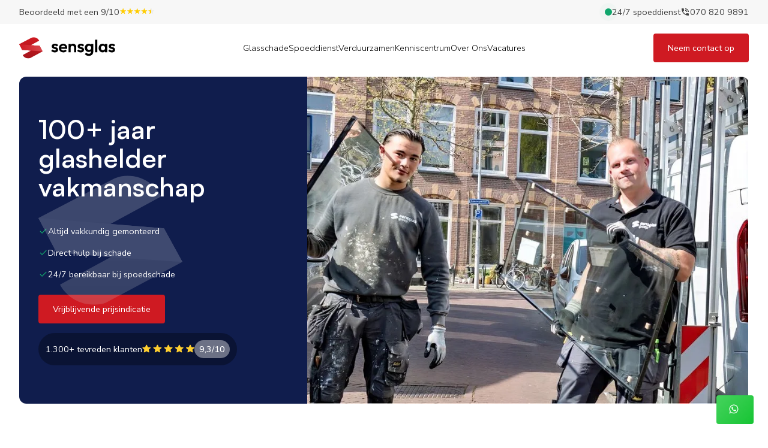

--- FILE ---
content_type: text/html
request_url: https://sensglas.nl/
body_size: 34835
content:
<!DOCTYPE html><!-- This site was created in Webflow. https://webflow.com --><!-- Last Published: Mon Oct 13 2025 11:11:27 GMT+0000 (Coordinated Universal Time) --><html data-wf-domain="sensglas.nl" data-wf-page="683dff003481b844efc93f74" data-wf-site="683dff003481b844efc93f6b" lang="nl"><head><meta charset="utf-8"/><title>Spoedglas, glasschade en isolatieglas | Sensglas</title><meta content="Wij helpen je met glasschades en het verduurzamen van jouw woning met isolatieglas. In Zuid-Holland staan we 24 uur per dag voor je klaar." name="description"/><meta content="Spoedglas, glasschade en isolatieglas | Sensglas" property="og:title"/><meta content="Wij helpen je met glasschades en het verduurzamen van jouw woning met isolatieglas. In Zuid-Holland staan we 24 uur per dag voor je klaar." property="og:description"/><meta content="https://cdn.prod.website-files.com/683dff003481b844efc93f6b/68c824d55d9c82b60288ee26_Sensglas%20Bus.png" property="og:image"/><meta content="Spoedglas, glasschade en isolatieglas | Sensglas" property="twitter:title"/><meta content="Wij helpen je met glasschades en het verduurzamen van jouw woning met isolatieglas. In Zuid-Holland staan we 24 uur per dag voor je klaar." property="twitter:description"/><meta content="https://cdn.prod.website-files.com/683dff003481b844efc93f6b/68c824d55d9c82b60288ee26_Sensglas%20Bus.png" property="twitter:image"/><meta property="og:type" content="website"/><meta content="summary_large_image" name="twitter:card"/><meta content="width=device-width, initial-scale=1" name="viewport"/><meta content="oPjOZNrzxcbz9uK9CRjXO8IAhqhLWmbuBeE73_DV-e0" name="google-site-verification"/><meta content="Webflow" name="generator"/><link href="https://cdn.prod.website-files.com/683dff003481b844efc93f6b/css/sensglas.webflow.shared.3b7025277.css" rel="stylesheet" type="text/css"/><link href="https://fonts.googleapis.com" rel="preconnect"/><link href="https://fonts.gstatic.com" rel="preconnect" crossorigin="anonymous"/><script src="https://ajax.googleapis.com/ajax/libs/webfont/1.6.26/webfont.js" type="text/javascript"></script><script type="text/javascript">WebFont.load({  google: {    families: ["Inconsolata:400,700","IBM Plex Sans:200,300,regular,500,600,700","Nunito Sans:300,regular,500,600,700"]  }});</script><script type="text/javascript">!function(o,c){var n=c.documentElement,t=" w-mod-";n.className+=t+"js",("ontouchstart"in o||o.DocumentTouch&&c instanceof DocumentTouch)&&(n.className+=t+"touch")}(window,document);</script><link href="https://cdn.prod.website-files.com/683dff003481b844efc93f6b/6846e1a73a84bf7d9cef226c_Sensglas%20Favicon.png" rel="shortcut icon" type="image/x-icon"/><link href="https://cdn.prod.website-files.com/683dff003481b844efc93f6b/6846e1aa427427d2fcdcbd06_Sensglas%20Webclip.png" rel="apple-touch-icon"/><link href="https://sensglas.nl" rel="canonical"/><script src="https://www.google.com/recaptcha/api.js" type="text/javascript"></script><meta property="og:url" content="https://sensglas.nl">
<script type="application/ld+json">
{
  "@context": "https://schema.org",
  "@graph": [
    {
      "@type": "Organization",
      "@id": "https://sensglas.nl/#organization",
      "name": "Sens Glas",
      "url": "https://sensglas.nl",
      "logo": "https://cdn.prod.website-files.com/683dff003481b844efc93f6b/683e9374137f9f35ae5d09c1_Sensglas%20Logo.svg",
      "sameAs": [
        "https://www.linkedin.com/company/sterk-glas-b.v./"
      ],
      "contactPoint": {
        "@type": "ContactPoint",
        "telephone": "+31 70 820 9891",
        "contactType": "customer service",
        "areaServed": "NL",
        "availableLanguage": ["nl", "en"]
      }
    },
    {
      "@type": "LocalBusiness",
      "@id": "https://sensglas.nl/#localbusiness",
      "name": "Sens Glas",
      "image": "https://cdn.prod.website-files.com/683dff003481b844efc93f6b/683ffa133360ee91ba7c2440_Sens%20Building.avif",
      "url": "https://sensglas.nl",
      "telephone": "+31 70 820 9891",
      "priceRange": "€€",
      "address": {
        "@type": "PostalAddress",
        "streetAddress": "Vrij-Harnasch 114d",
        "postalCode": "2635 BZ",
        "addressLocality": "Den Hoorn",
        "addressCountry": "NL"
      },
      "geo": {
        "@type": "GeoCoordinates",
        "latitude": 51.9901,
        "longitude": 4.3362
      },
      "openingHoursSpecification": [
        {
          "@type": "OpeningHoursSpecification",
          "dayOfWeek": [
            "Monday",
            "Tuesday",
            "Wednesday",
            "Thursday",
            "Friday",
            "Saturday",
            "Sunday"
          ],
          "opens": "00:00",
          "closes": "23:59"
        }
      ],
      "areaServed": [
        { "@type": "AdministrativeArea", "name": "Zuid-Holland" },
        { "@type": "Country", "name": "Nederland" }
      ],
      "sameAs": [
        "https://www.linkedin.com/company/sterk-glas-b.v./"
      ],
      "parentOrganization": {
        "@id": "https://sensglas.nl/#organization"
      }
    }
  ]
}
</script>


<script defer data-domain="sensglas.nl" src="https://plausible.io/js/script.tagged-events.js"></script>
<script type="text/javascript">
    (function(c,l,a,r,i,t,y){
        c[a]=c[a]||function(){(c[a].q=c[a].q||[]).push(arguments)};
        t=l.createElement(r);t.async=1;t.src="https://www.clarity.ms/tag/"+i;
        y=l.getElementsByTagName(r)[0];y.parentNode.insertBefore(t,y);
    })(window, document, "clarity", "script", "sx71qe61my");
</script></head><body><div class="page--wrapper"><div class="header--wrapper"><div class="header--banner"><div class="w-layout-blockcontainer container is--wider w-container"><div class="header--banner-flex"><div class="header--banner-slider is--left"><div>Beoordeeld met een 9/10</div><div class="w-embed"><svg width="60" height="12" viewBox="0 0 60 12" fill="none" xmlns="http://www.w3.org/2000/svg">
<path d="M5.79606 1.23941C5.91055 0.887069 6.40902 0.887068 6.52351 1.23941L7.39406 3.91872C7.44526 4.07629 7.5921 4.18297 7.75779 4.18297H10.575C10.9454 4.18297 11.0995 4.65705 10.7998 4.87481L8.52061 6.53071C8.38657 6.6281 8.33048 6.80072 8.38168 6.95829L9.25224 9.6376C9.36672 9.98994 8.96345 10.2829 8.66373 10.0652L6.38458 8.40928C6.25054 8.31189 6.06903 8.31189 5.93499 8.40928L3.65584 10.0652C3.35612 10.2829 2.95285 9.98994 3.06733 9.6376L3.93789 6.95829C3.98909 6.80072 3.933 6.6281 3.79896 6.53071L1.51981 4.87481C1.22008 4.65705 1.37412 4.18297 1.7446 4.18297H4.56178C4.72747 4.18297 4.87431 4.07629 4.92551 3.91872L5.79606 1.23941Z" fill="#FFCC02"/>
<path d="M17.5563 1.23941C17.6708 0.887069 18.1693 0.887068 18.2838 1.23941L19.1543 3.91872C19.2055 4.07629 19.3524 4.18297 19.518 4.18297H22.3352C22.7057 4.18297 22.8597 4.65705 22.56 4.87481L20.2809 6.53071C20.1468 6.6281 20.0907 6.80072 20.1419 6.95829L21.0125 9.6376C21.127 9.98994 20.7237 10.2829 20.424 10.0652L18.1448 8.40928C18.0108 8.31189 17.8293 8.31189 17.6952 8.40928L15.4161 10.0652C15.1164 10.2829 14.7131 9.98994 14.8276 9.6376L15.6981 6.95829C15.7493 6.80072 15.6933 6.6281 15.5592 6.53071L13.2801 4.87481C12.9803 4.65705 13.1344 4.18297 13.5049 4.18297H16.322C16.4877 4.18297 16.6346 4.07629 16.6858 3.91872L17.5563 1.23941Z" fill="#FFCC02"/>
<path d="M29.3161 1.23941C29.4306 0.887069 29.929 0.887068 30.0435 1.23941L30.9141 3.91872C30.9653 4.07629 31.1121 4.18297 31.2778 4.18297H34.095C34.4655 4.18297 34.6195 4.65705 34.3198 4.87481L32.0406 6.53071C31.9066 6.6281 31.8505 6.80072 31.9017 6.95829L32.7723 9.6376C32.8867 9.98994 32.4835 10.2829 32.1837 10.0652L29.9046 8.40928C29.7706 8.31189 29.5891 8.31189 29.455 8.40928L27.1759 10.0652C26.8761 10.2829 26.4729 9.98994 26.5873 9.6376L27.4579 6.95829C27.5091 6.80072 27.453 6.6281 27.319 6.53071L25.0398 4.87481C24.7401 4.65705 24.8941 4.18297 25.2646 4.18297H28.0818C28.2475 4.18297 28.3943 4.07629 28.4455 3.91872L29.3161 1.23941Z" fill="#FFCC02"/>
<path d="M41.0758 1.23941C41.1903 0.887069 41.6888 0.887068 41.8033 1.23941L42.6738 3.91872C42.725 4.07629 42.8719 4.18297 43.0376 4.18297H45.8548C46.2252 4.18297 46.3793 4.65705 46.0795 4.87481L43.8004 6.53071C43.6664 6.6281 43.6103 6.80072 43.6615 6.95829L44.532 9.6376C44.6465 9.98994 44.2432 10.2829 43.9435 10.0652L41.6644 8.40928C41.5303 8.31189 41.3488 8.31189 41.2148 8.40928L38.9356 10.0652C38.6359 10.2829 38.2326 9.98994 38.3471 9.6376L39.2177 6.95829C39.2689 6.80072 39.2128 6.6281 39.0787 6.53071L36.7996 4.87481C36.4999 4.65705 36.6539 4.18297 37.0244 4.18297H39.8416C40.0073 4.18297 40.1541 4.07629 40.2053 3.91872L41.0758 1.23941Z" fill="#FFCC02"/>
<path d="M52.8361 1.23941C52.9506 0.887069 53.4491 0.887068 53.5635 1.23941L54.4341 3.91872C54.4853 4.07629 54.6321 4.18297 54.7978 4.18297H57.615C57.9855 4.18297 58.1395 4.65705 57.8398 4.87481L55.5607 6.53071C55.4266 6.6281 55.3705 6.80072 55.4217 6.95829L56.2923 9.6376C56.4068 9.98994 56.0035 10.2829 55.7038 10.0652L53.4246 8.40928C53.2906 8.31189 53.1091 8.31189 52.975 8.40928L50.6959 10.0652C50.3962 10.2829 49.9929 9.98994 50.1074 9.6376L50.9779 6.95829C51.0291 6.80072 50.973 6.6281 50.839 6.53071L48.5598 4.87481C48.2601 4.65705 48.4142 4.18297 48.7846 4.18297H51.6018C51.7675 4.18297 51.9143 4.07629 51.9655 3.91872L52.8361 1.23941Z" fill="url(#paint0_linear_518_231)"/>
<defs>
<linearGradient id="paint0_linear_518_231" x1="59.0798" y1="5.99999" x2="47.3198" y2="5.99999" gradientUnits="userSpaceOnUse">
<stop offset="0.490285" stop-color="#ECECEC"/>
<stop offset="0.490385" stop-color="#FFCC02"/>
</linearGradient>
</defs>
</svg></div></div><div class="header--banner-slider"><a href="/spoeddienst" class="flex-center is-gap--2xs w-inline-block"><div class="spoed--dot"></div><div>24/7 spoeddienst</div></a><a href="tel:0708209891" class="header--banner-link w-inline-block plausible-event-name=CallHeaderBanner"><div class="icon--s w-embed"><svg width="16" height="16" viewBox="0 0 16 16" fill="none" xmlns="http://www.w3.org/2000/svg">

<path d="M13.3334 10.3333C12.5 10.3333 11.7 10.2 10.9534 9.95333C10.8361 9.916 10.711 9.91116 10.5912 9.93934C10.4715 9.96751 10.3616 10.0276 10.2734 10.1133L8.8067 11.58C6.91429 10.6173 5.37607 9.07907 4.41336 7.18667L5.88003 5.71333C5.96833 5.62956 6.03091 5.52235 6.06043 5.40427C6.08995 5.28619 6.08519 5.16214 6.0467 5.04667C5.79424 4.2786 5.66596 3.47516 5.6667 2.66667C5.6667 2.3 5.3667 2 5.00003 2H2.6667C2.30003 2 2.00003 2.3 2.00003 2.66667C2.00003 8.92667 7.07336 14 13.3334 14C13.7 14 14 13.7 14 13.3333V11C14 10.6333 13.7 10.3333 13.3334 10.3333ZM12.6667 8H14C14 6.4087 13.3679 4.88258 12.2427 3.75736C11.1175 2.63214 9.59133 2 8.00003 2V3.33333C10.58 3.33333 12.6667 5.42 12.6667 8ZM10 8H11.3334C11.3334 6.16 9.84003 4.66667 8.00003 4.66667V6C9.1067 6 10 6.89333 10 8Z" fill="currentColor"/>

</svg></div><div>070 820 9891</div></a></div></div></div></div><div class="header--nav"><div class="w-layout-blockcontainer container is--wider w-container"><div class="header--nav-flex"><a href="/" aria-current="page" class="header--nav-logo--link w-inline-block w--current"><img src="https://cdn.prod.website-files.com/683dff003481b844efc93f6b/683e9374137f9f35ae5d09c1_Sensglas%20Logo.svg" loading="lazy" alt="Sensglas logo" class="header--nav-logo"/></a><ul id="nav-menu" role="list" class="header--nav-menu w-list-unstyled"><li><a href="/glasschade" class="header--nav-menu--link">Glasschade</a></li><li><a href="/spoeddienst" class="header--nav-menu--link">Spoeddienst</a></li><li><a href="/verduurzamen" class="header--nav-menu--link">Verduurzamen</a></li><li><a href="/kenniscentrum" class="header--nav-menu--link">Kenniscentrum</a></li><li><a href="/over-ons" class="header--nav-menu--link">Over Ons</a></li><li><a href="/werken-bij" class="header--nav-menu--link">Vacatures</a></li><li class="hide--desktop-only"><a href="/contact" class="header--nav-menu--link plausible-event-name=HeaderContactButton">Contact</a></li></ul><div class="nav--right"><div class="hide--mobile"><a data-wf--button--variant="base" href="/contact" class="button w-inline-block plausible-event-name=HeaderContactButton"><div>Neem contact op</div></a></div><div data-w-id="08ddf377-2a6b-93b5-d7ad-62dd7582d5aa" class="menu--toggle is--open"><div class="icon--m w-embed"><svg xmlns="http://www.w3.org/2000/svg" xmlns:xlink="http://www.w3.org/1999/xlink" aria-hidden="true" role="img" class="iconify iconify--ic" width="24" height="24" preserveAspectRatio="xMidYMid meet" viewBox="0 0 24 24"><path fill="currentColor" d="M4 18h16c.55 0 1-.45 1-1s-.45-1-1-1H4c-.55 0-1 .45-1 1s.45 1 1 1zm0-5h16c.55 0 1-.45 1-1s-.45-1-1-1H4c-.55 0-1 .45-1 1s.45 1 1 1zM3 7c0 .55.45 1 1 1h16c.55 0 1-.45 1-1s-.45-1-1-1H4c-.55 0-1 .45-1 1z"></path></svg></div></div><div data-w-id="b93400a1-99b1-acc3-5dc2-1fb12b84b4dc" class="menu--toggle is--close"><div class="icon--m w-embed"><svg xmlns="http://www.w3.org/2000/svg" xmlns:xlink="http://www.w3.org/1999/xlink" aria-hidden="true" role="img" class="iconify iconify--ic" width="24" height="24" preserveAspectRatio="xMidYMid meet" viewBox="0 0 24 24"><path fill="currentColor" d="M18.3 5.71a.996.996 0 0 0-1.41 0L12 10.59L7.11 5.7A.996.996 0 1 0 5.7 7.11L10.59 12L5.7 16.89a.996.996 0 1 0 1.41 1.41L12 13.41l4.89 4.89a.996.996 0 1 0 1.41-1.41L13.41 12l4.89-4.89c.38-.38.38-1.02 0-1.4z"></path></svg></div></div></div></div></div></div><div class="w-embed"><style>



.spoed--dot::after {
  content: '';
  position: absolute;
  top: 50%;
  left: 50%;
  width: 12px;
  height: 12px;
  border-radius: 50%;
  background-color: #10a66c;
  transform: translate(-50%, -50%) scale(1);
  opacity: 0.4;
  animation: pulse 1.8s ease-out infinite;
}

@keyframes pulse {
  0% {
    transform: translate(-50%, -50%) scale(1);
    opacity: 0.4;
  }
  50% {
    opacity: 0.3;
  }
  100% {
    transform: translate(-50%, -50%) scale(2.5); /* bigger scale */
    opacity: 0;
  }
}



</style>


<style>

[data-whatsapp-modal-qr-canvas]:has(svg) {
  background-color: transparent;
}

[data-whatsapp-modal-qr-canvas] svg rect {
  fill: transparent;
}

.whatsapp-modal__card {
  transition: all 0.6s cubic-bezier(0.625, 0.05, 0, 1);
  transform: translateY(25%) rotate(0.001deg);
  opacity: 0;
  visibility: hidden;
}

[data-whatsapp-modal-status="active"] .whatsapp-modal__card {
  transform: translateY(0%) rotate(0.001deg);
  opacity: 1;
  visibility: visible;
}

.whatsapp-modal__dark {
  transition: all 0.6s cubic-bezier(0.625, 0.05, 0, 1);
  opacity: 0;
  visibility: hidden;
}

[data-whatsapp-modal-status="active"] .whatsapp-modal__dark {
  opacity: 1;
  visibility: visible;
}

/* Hide link on non-touch devices */
[data-whatsapp-modal-btn] [data-whatsapp-modal-link] {
  display: none;
}

/* Hide modal on touch devices, and open link directly */
@media (hover: none) and (pointer: coarse) {
  [data-whatsapp-modal] {
    display: none;
  }
  
  /* Hide toggle button on touch devices */
  [data-whatsapp-modal-trigger] [data-whatsapp-modal-toggle] {
    display: none;
  }

  /* Show link on touch devices */
  [data-whatsapp-modal-trigger] [data-whatsapp-modal-link] {
    display: block;
  }
}

.hide {

	display: none !important;

}

</style></div></div><main><section data-wf--hero--variant="base" class="section is--nopadding"><div class="w-layout-blockcontainer container is--wider w-container"><div class="hero--wrapper"><div class="hero--content"><h1 class="hero--h1">100+ jaar glashelder vakmanschap</h1><div class="check--list"><div data-wf--check-item--variant="base" class="check--item"><div class="check--icon-wrapper"><div class="icon--s w-embed"><svg width="100%" height="100%" viewBox="0 0 18 19" fill="none" xmlns="http://www.w3.org/2000/svg">
<path d="M6.76379 12.05L3.63629 8.92249L2.57129 9.97999L6.76379 14.1725L15.7638 5.17249L14.7063 4.11499L6.76379 12.05Z" fill="currentColor"/>
</svg></div></div><div class="check--icon-wrapper is--cross"><div class="icon--s w-embed"><svg xmlns="http://www.w3.org/2000/svg" xmlns:xlink="http://www.w3.org/1999/xlink" aria-hidden="true" role="img" class="iconify iconify--ic" width="16" height="16" preserveAspectRatio="xMidYMid meet" viewBox="0 0 24 24"><path fill="currentColor" d="M18.3 5.71a.996.996 0 0 0-1.41 0L12 10.59L7.11 5.7A.996.996 0 1 0 5.7 7.11L10.59 12L5.7 16.89a.996.996 0 1 0 1.41 1.41L12 13.41l4.89 4.89a.996.996 0 1 0 1.41-1.41L13.41 12l4.89-4.89c.38-.38.38-1.02 0-1.4z"></path></svg></div></div><div>Altijd vakkundig gemonteerd</div></div><div data-wf--check-item--variant="base" class="check--item"><div class="check--icon-wrapper"><div class="icon--s w-embed"><svg width="100%" height="100%" viewBox="0 0 18 19" fill="none" xmlns="http://www.w3.org/2000/svg">
<path d="M6.76379 12.05L3.63629 8.92249L2.57129 9.97999L6.76379 14.1725L15.7638 5.17249L14.7063 4.11499L6.76379 12.05Z" fill="currentColor"/>
</svg></div></div><div class="check--icon-wrapper is--cross"><div class="icon--s w-embed"><svg xmlns="http://www.w3.org/2000/svg" xmlns:xlink="http://www.w3.org/1999/xlink" aria-hidden="true" role="img" class="iconify iconify--ic" width="16" height="16" preserveAspectRatio="xMidYMid meet" viewBox="0 0 24 24"><path fill="currentColor" d="M18.3 5.71a.996.996 0 0 0-1.41 0L12 10.59L7.11 5.7A.996.996 0 1 0 5.7 7.11L10.59 12L5.7 16.89a.996.996 0 1 0 1.41 1.41L12 13.41l4.89 4.89a.996.996 0 1 0 1.41-1.41L13.41 12l4.89-4.89c.38-.38.38-1.02 0-1.4z"></path></svg></div></div><div>Direct hulp bij schade</div></div><div data-wf--check-item--variant="base" class="check--item"><div class="check--icon-wrapper"><div class="icon--s w-embed"><svg width="100%" height="100%" viewBox="0 0 18 19" fill="none" xmlns="http://www.w3.org/2000/svg">
<path d="M6.76379 12.05L3.63629 8.92249L2.57129 9.97999L6.76379 14.1725L15.7638 5.17249L14.7063 4.11499L6.76379 12.05Z" fill="currentColor"/>
</svg></div></div><div class="check--icon-wrapper is--cross"><div class="icon--s w-embed"><svg xmlns="http://www.w3.org/2000/svg" xmlns:xlink="http://www.w3.org/1999/xlink" aria-hidden="true" role="img" class="iconify iconify--ic" width="16" height="16" preserveAspectRatio="xMidYMid meet" viewBox="0 0 24 24"><path fill="currentColor" d="M18.3 5.71a.996.996 0 0 0-1.41 0L12 10.59L7.11 5.7A.996.996 0 1 0 5.7 7.11L10.59 12L5.7 16.89a.996.996 0 1 0 1.41 1.41L12 13.41l4.89 4.89a.996.996 0 1 0 1.41-1.41L13.41 12l4.89-4.89c.38-.38.38-1.02 0-1.4z"></path></svg></div></div><div>24/7 bereikbaar bij spoedschade</div></div></div><div class="mb--s"><a data-wf--button--variant="base---grow" href="/aanvraag/start" class="button w-variant-2823a54f-23a6-5f61-9c3b-351ece278773 w-inline-block"><div>Vrijblijvende prijsindicatie</div></a></div><div data-wf--review-bar--variant="inline" class="review-box w-variant-3d9cb74e-7197-f6d2-4a82-e1494927de60"><div>1.300+ tevreden klanten</div><div class="w-embed"><svg width="87" height="14" viewBox="0 0 87 14" fill="none" xmlns="http://www.w3.org/2000/svg">
<g clip-path="url(#clip0_457_1875)">
<path d="M6.54981 0.817495C6.79043 0.245974 7.60996 0.245975 7.85058 0.817497L9.27072 4.19072C9.37222 4.43166 9.60158 4.59628 9.86486 4.61714L13.5511 4.90909C14.1756 4.95856 14.4289 5.72855 13.953 6.13124L11.1445 8.50792C10.944 8.67771 10.8563 8.9441 10.9176 9.19789L11.7756 12.7516C11.921 13.3536 11.258 13.8296 10.7233 13.5069L7.56737 11.6025C7.34195 11.4665 7.05845 11.4665 6.83303 11.6025L3.67709 13.5069C3.14237 13.8296 2.47936 13.3536 2.62474 12.7516L3.48279 9.19789C3.54408 8.9441 3.45647 8.67771 3.25587 8.50792L0.447339 6.13124C-0.0285071 5.72855 0.224743 4.95856 0.849299 4.90909L4.53554 4.61714C4.79885 4.59628 5.0282 4.43166 5.12964 4.19072L6.54981 0.817495Z" fill="#FFCF2F"/>
<path d="M24.75 0.817434C24.9906 0.245913 25.8102 0.245914 26.0508 0.817436L27.4709 4.19066C27.5724 4.4316 27.8018 4.59622 28.0651 4.61707L31.7513 4.90903C32.3758 4.9585 32.6291 5.72849 32.1532 6.13117L29.3447 8.50786C29.1441 8.67765 29.0565 8.94404 29.1178 9.19783L29.9758 12.7515C30.1212 13.3536 29.4582 13.8295 28.9235 13.5069L25.7676 11.6025C25.5421 11.4664 25.2586 11.4664 25.0332 11.6025L21.8773 13.5069C21.3426 13.8295 20.6796 13.3536 20.8249 12.7515L21.683 9.19783C21.7443 8.94404 21.6567 8.67765 21.4561 8.50786L18.6475 6.13117C18.1717 5.72849 18.4249 4.9585 19.0495 4.90903L22.7357 4.61707C22.999 4.59622 23.2284 4.4316 23.3298 4.19066L24.75 0.817434Z" fill="#FFCF2F"/>
<path d="M42.95 0.817434C43.1906 0.245913 44.0101 0.245914 44.2507 0.817436L45.6709 4.19066C45.7724 4.4316 46.0017 4.59622 46.265 4.61707L49.9512 4.90903C50.5758 4.9585 50.829 5.72849 50.3532 6.13117L47.5447 8.50786C47.3441 8.67765 47.2564 8.94404 47.3177 9.19783L48.1758 12.7515C48.3211 13.3536 47.6582 13.8295 47.1234 13.5069L43.9675 11.6025C43.7421 11.4664 43.4586 11.4664 43.2332 11.6025L40.0772 13.5069C39.5425 13.8295 38.8795 13.3536 39.0249 12.7515L39.8829 9.19783C39.9442 8.94404 39.8566 8.67765 39.656 8.50786L36.8475 6.13117C36.3716 5.72849 36.6249 4.9585 37.2494 4.90903L40.9357 4.61707C41.199 4.59622 41.4284 4.4316 41.5298 4.19066L42.95 0.817434Z" fill="#FFCF2F"/>
<path d="M61.1497 0.817434C61.3903 0.245913 62.2098 0.245914 62.4504 0.817436L63.8706 4.19066C63.9721 4.4316 64.2014 4.59622 64.4647 4.61707L68.1509 4.90903C68.7755 4.9585 69.0287 5.72849 68.5529 6.13117L65.7444 8.50786C65.5438 8.67765 65.4561 8.94404 65.5174 9.19783L66.3755 12.7515C66.5208 13.3536 65.8579 13.8295 65.3231 13.5069L62.1672 11.6025C61.9418 11.4664 61.6583 11.4664 61.4329 11.6025L58.2769 13.5069C57.7422 13.8295 57.0792 13.3536 57.2246 12.7515L58.0826 9.19783C58.1439 8.94404 58.0563 8.67765 57.8557 8.50786L55.0472 6.13117C54.5713 5.72849 54.8246 4.9585 55.4492 4.90903L59.1354 4.61707C59.3987 4.59622 59.6281 4.4316 59.7295 4.19066L61.1497 0.817434Z" fill="#FFCF2F"/>
<path d="M79.3499 0.817434C79.5905 0.245913 80.41 0.245914 80.6506 0.817436L82.0708 4.19066C82.1723 4.4316 82.4016 4.59622 82.6649 4.61707L86.3511 4.90903C86.9757 4.9585 87.2289 5.72849 86.7531 6.13117L83.9446 8.50786C83.744 8.67765 83.6563 8.94404 83.7176 9.19783L84.5757 12.7515C84.721 13.3536 84.0581 13.8295 83.5233 13.5069L80.3674 11.6025C80.142 11.4665 79.8585 11.4665 79.6331 11.6025L76.4771 13.5069C75.9424 13.8295 75.2794 13.3536 75.4248 12.7515L76.2828 9.19783C76.3441 8.94404 76.2565 8.67765 76.0559 8.50786L73.2474 6.13117C72.7715 5.72849 73.0248 4.9585 73.6493 4.90903L77.3356 4.61707C77.5989 4.59622 77.8283 4.4316 77.9297 4.19066L79.3499 0.817434Z" fill="#FFCF2F"/>
</g>
<defs>
<clipPath id="clip0_457_1875">
<rect width="86.7998" height="13.2222" fill="white" transform="translate(0.200195 0.388855)"/>
</clipPath>
</defs>
</svg></div><div class="review-chip w-variant-3d9cb74e-7197-f6d2-4a82-e1494927de60"><div>9,3/10</div></div></div><div data-wf--absolute-s--variant="fw-top-right" class="absolute--s w-variant-b01e2dc1-67f8-b395-f22f-09d7682d41ab w-embed"><svg width="100%" height="100%" viewBox="0 0 673 603" fill="none" xmlns="http://www.w3.org/2000/svg">
<g opacity="0.2">
<path d="M587.006 246.363L336.5 225.799L573.919 96.8103C549.617 51.9446 511.854 20.9131 472.969 8.94893C434.085 -3.01526 394.453 -4.13713 355.194 12.6873L0 197.758L84.125 358.527L338.369 380.96L100.95 509.949C127.122 560.423 179.467 592.203 222.464 599.681C256.862 605.663 293.503 603.42 315.936 594.073L673 403.393L587.006 246.363Z" fill="white"/>
<path d="M587.006 246.363L336.5 225.799L573.919 96.8103C549.617 51.9446 511.854 20.9131 472.969 8.94893C434.085 -3.01526 394.453 -4.13713 355.194 12.6873L0 197.758L84.125 358.527L338.369 380.96L100.95 509.949C127.122 560.423 179.467 592.203 222.464 599.681C256.862 605.663 293.503 603.42 315.936 594.073L673 403.393L587.006 246.363Z" fill="url(#paint0_linear_673_4980)" fill-opacity="0.2"/>
<path d="M587.006 246.363L336.5 225.799L0 197.758L84.125 358.527L338.369 380.96L673 403.393L587.006 246.363Z" fill="white"/>
<path d="M587.006 246.363L336.5 225.799L0 197.758L84.125 358.527L338.369 380.96L673 403.393L587.006 246.363Z" fill="url(#paint1_linear_673_4980)" fill-opacity="0.2"/>
</g>
<defs>
<linearGradient id="paint0_linear_673_4980" x1="336.5" y1="0" x2="336.5" y2="603" gradientUnits="userSpaceOnUse">
<stop stop-opacity="0"/>
<stop offset="1"/>
</linearGradient>
<linearGradient id="paint1_linear_673_4980" x1="0" y1="300.576" x2="673" y2="300.576" gradientUnits="userSpaceOnUse">
<stop stop-color="white" stop-opacity="0"/>
<stop offset="1" stop-color="white"/>
</linearGradient>
</defs>
</svg></div></div><img src="https://cdn.prod.website-files.com/683dff003481b844efc93f6b/688c5a13b3bec9147ea8803f_Hero%20foto.avif" loading="eager" alt="Twee glazenwassers met ruiten en bedrijfsbus in Nederlandse straat" sizes="(max-width: 767px) 100vw, (max-width: 991px) 727.984375px, 939.984375px" srcset="https://cdn.prod.website-files.com/683dff003481b844efc93f6b/688c5a13b3bec9147ea8803f_Hero%20foto-p-500.avif 500w, https://cdn.prod.website-files.com/683dff003481b844efc93f6b/688c5a13b3bec9147ea8803f_Hero%20foto-p-800.avif 800w, https://cdn.prod.website-files.com/683dff003481b844efc93f6b/688c5a13b3bec9147ea8803f_Hero%20foto-p-1080.avif 1080w, https://cdn.prod.website-files.com/683dff003481b844efc93f6b/688c5a13b3bec9147ea8803f_Hero%20foto-p-1600.avif 1600w, https://cdn.prod.website-files.com/683dff003481b844efc93f6b/688c5a13b3bec9147ea8803f_Hero%20foto.avif 1768w" class="hero--image"/></div></div></section><section data-wf--quick-buttons--variant="base" class="section"><div class="w-layout-blockcontainer container w-container"><div class="columns--1"><div class="column"><div class="tag">Waar ben je naar op zoek?</div><div class="mb--m"><h2 class="h2">Alles voor helder zicht</h2></div></div></div><div class="columns--3"><a href="/glasschade" class="service-shortcut--link w-inline-block"><div class="service-shortcut--icon"><div class="icon--m w-embed"><svg xmlns="http://www.w3.org/2000/svg" xmlns:xlink="http://www.w3.org/1999/xlink" aria-hidden="true" role="img" class="iconify iconify--ic" width="24" height="24" preserveAspectRatio="xMidYMid meet" viewBox="0 0 24 24"><path fill="currentColor" d="m13.783 15.172l2.121-2.121l5.996 5.996l-2.121 2.121zM17.5 10c1.93 0 3.5-1.57 3.5-3.5c0-.58-.16-1.12-.41-1.6l-2.7 2.7l-1.49-1.49l2.7-2.7c-.48-.25-1.02-.41-1.6-.41C15.57 3 14 4.57 14 6.5c0 .41.08.8.21 1.16l-1.85 1.85l-1.78-1.78l.71-.71l-1.41-1.41L12 3.49a3 3 0 0 0-4.24 0L4.22 7.03l1.41 1.41H2.81l-.71.71l3.54 3.54l.71-.71V9.15l1.41 1.41l.71-.71l1.78 1.78l-7.41 7.41l2.12 2.12L16.34 9.79c.36.13.75.21 1.16.21z"></path></svg></div></div><h2 class="h3">Glasschade</h2><p class="opacity--70">Voor schade zonder spoed.</p><div class="flex-center"><div>Lees meer</div><div class="icon--m w-embed"><svg width="24" height="24" viewBox="0 0 24 24" fill="none" xmlns="http://www.w3.org/2000/svg">
<path d="M9.70697 16.9496L15.414 11.2426L9.70697 5.53564L8.29297 6.94964L12.586 11.2426L8.29297 15.5356L9.70697 16.9496Z" fill="#424242"/>
</svg></div></div></a><a href="/spoeddienst" class="service-shortcut--link w-inline-block"><div class="service-shortcut--icon"><div class="icon--m w-embed"><svg xmlns="http://www.w3.org/2000/svg" xmlns:xlink="http://www.w3.org/1999/xlink" aria-hidden="true" role="img" class="iconify iconify--bx" width="24" height="24" preserveAspectRatio="xMidYMid meet" viewBox="0 0 24 24"><path d="M5.705 3.71l-1.41-1.42C1 5.563 1 7.935 1 11h1l1-.063C3 8.009 3 6.396 5.705 3.71zm13.999-1.42l-1.408 1.42C21 6.396 21 8.009 21 11l2-.063c0-3.002 0-5.374-3.296-8.647zM12 22a2.98 2.98 0 0 0 2.818-2H9.182A2.98 2.98 0 0 0 12 22zm7-7.414V10c0-3.217-2.185-5.927-5.145-6.742C13.562 2.52 12.846 2 12 2s-1.562.52-1.855 1.258C7.184 4.073 5 6.783 5 10v4.586l-1.707 1.707A.996.996 0 0 0 3 17v1a1 1 0 0 0 1 1h16a1 1 0 0 0 1-1v-1a.996.996 0 0 0-.293-.707L19 14.586z" fill="currentColor"></path></svg></div></div><h2 class="h3">Spoeddienst</h2><p class="opacity--70">24/7 bereikbaar voor spoedklussen</p><div class="flex-center"><div>Lees meer</div><div class="icon--m w-embed"><svg width="24" height="24" viewBox="0 0 24 24" fill="none" xmlns="http://www.w3.org/2000/svg">
<path d="M9.70697 16.9496L15.414 11.2426L9.70697 5.53564L8.29297 6.94964L12.586 11.2426L8.29297 15.5356L9.70697 16.9496Z" fill="#424242"/>
</svg></div></div></a><a href="/verduurzamen" class="service-shortcut--link w-inline-block"><div class="service-shortcut--icon"><div class="icon--m w-embed"><svg xmlns="http://www.w3.org/2000/svg" xmlns:xlink="http://www.w3.org/1999/xlink" aria-hidden="true" role="img" class="iconify iconify--bx" width="24" height="24" preserveAspectRatio="xMidYMid meet" viewBox="0 0 24 24"><path d="M22 3.41l-.12-1.26l-1.2.4a13.84 13.84 0 0 1-6.41.64a11.87 11.87 0 0 0-6.68.9A7.23 7.23 0 0 0 3.3 9.5a9 9 0 0 0 .39 4.58a16.6 16.6 0 0 1 1.18-2.2a9.85 9.85 0 0 1 4.07-3.43a11.16 11.16 0 0 1 5.06-1A12.08 12.08 0 0 0 9.34 9.2a9.48 9.48 0 0 0-1.86 1.53a11.38 11.38 0 0 0-1.39 1.91a16.39 16.39 0 0 0-1.57 4.54A26.42 26.42 0 0 0 4 22h2a30.69 30.69 0 0 1 .59-4.32a9.25 9.25 0 0 0 4.52 1.11a11 11 0 0 0 4.28-.87C23 14.67 22 3.86 22 3.41z" fill="currentColor"></path></svg></div></div><h2 class="h3">Verduurzamen</h2><p class="opacity--70">Isolatieglas op maat voor jouw woning.</p><div class="flex-center"><div>Lees meer</div><div class="icon--m w-embed"><svg width="24" height="24" viewBox="0 0 24 24" fill="none" xmlns="http://www.w3.org/2000/svg">
<path d="M9.70697 16.9496L15.414 11.2426L9.70697 5.53564L8.29297 6.94964L12.586 11.2426L8.29297 15.5356L9.70697 16.9496Z" fill="#424242"/>
</svg></div></div></a></div></div></section><section class="section"><div class="w-layout-blockcontainer container w-container"><div class="steps--section"><div id="w-node-_949bfd6a-d38b-fbae-1419-6ee2e8b229d5-763090f4" class="column is--sticky v--3xl"><div class="tag is--white">Het proces</div><h2 class="h2">Helder vakmanschap, glashelder resultaat.</h2><p class="mb--m">Of je nou gaat voor het verduurzamen van je woning, of je snel een glasschade opgelost wilt hebben; we maken het vervangen van je glas makkelijk en efficiënt. Wil je meer weten over onze werkwijze?</p><div class="mb--m"><a data-wf--button--variant="base" href="/contact" class="button w-inline-block"><div>Stel je vraag persoonlijk</div></a></div><div data-wf--review-bar--variant="inline" class="review-box w-variant-3d9cb74e-7197-f6d2-4a82-e1494927de60"><div>1.300+ tevreden klanten</div><div class="w-embed"><svg width="87" height="14" viewBox="0 0 87 14" fill="none" xmlns="http://www.w3.org/2000/svg">
<g clip-path="url(#clip0_457_1875)">
<path d="M6.54981 0.817495C6.79043 0.245974 7.60996 0.245975 7.85058 0.817497L9.27072 4.19072C9.37222 4.43166 9.60158 4.59628 9.86486 4.61714L13.5511 4.90909C14.1756 4.95856 14.4289 5.72855 13.953 6.13124L11.1445 8.50792C10.944 8.67771 10.8563 8.9441 10.9176 9.19789L11.7756 12.7516C11.921 13.3536 11.258 13.8296 10.7233 13.5069L7.56737 11.6025C7.34195 11.4665 7.05845 11.4665 6.83303 11.6025L3.67709 13.5069C3.14237 13.8296 2.47936 13.3536 2.62474 12.7516L3.48279 9.19789C3.54408 8.9441 3.45647 8.67771 3.25587 8.50792L0.447339 6.13124C-0.0285071 5.72855 0.224743 4.95856 0.849299 4.90909L4.53554 4.61714C4.79885 4.59628 5.0282 4.43166 5.12964 4.19072L6.54981 0.817495Z" fill="#FFCF2F"/>
<path d="M24.75 0.817434C24.9906 0.245913 25.8102 0.245914 26.0508 0.817436L27.4709 4.19066C27.5724 4.4316 27.8018 4.59622 28.0651 4.61707L31.7513 4.90903C32.3758 4.9585 32.6291 5.72849 32.1532 6.13117L29.3447 8.50786C29.1441 8.67765 29.0565 8.94404 29.1178 9.19783L29.9758 12.7515C30.1212 13.3536 29.4582 13.8295 28.9235 13.5069L25.7676 11.6025C25.5421 11.4664 25.2586 11.4664 25.0332 11.6025L21.8773 13.5069C21.3426 13.8295 20.6796 13.3536 20.8249 12.7515L21.683 9.19783C21.7443 8.94404 21.6567 8.67765 21.4561 8.50786L18.6475 6.13117C18.1717 5.72849 18.4249 4.9585 19.0495 4.90903L22.7357 4.61707C22.999 4.59622 23.2284 4.4316 23.3298 4.19066L24.75 0.817434Z" fill="#FFCF2F"/>
<path d="M42.95 0.817434C43.1906 0.245913 44.0101 0.245914 44.2507 0.817436L45.6709 4.19066C45.7724 4.4316 46.0017 4.59622 46.265 4.61707L49.9512 4.90903C50.5758 4.9585 50.829 5.72849 50.3532 6.13117L47.5447 8.50786C47.3441 8.67765 47.2564 8.94404 47.3177 9.19783L48.1758 12.7515C48.3211 13.3536 47.6582 13.8295 47.1234 13.5069L43.9675 11.6025C43.7421 11.4664 43.4586 11.4664 43.2332 11.6025L40.0772 13.5069C39.5425 13.8295 38.8795 13.3536 39.0249 12.7515L39.8829 9.19783C39.9442 8.94404 39.8566 8.67765 39.656 8.50786L36.8475 6.13117C36.3716 5.72849 36.6249 4.9585 37.2494 4.90903L40.9357 4.61707C41.199 4.59622 41.4284 4.4316 41.5298 4.19066L42.95 0.817434Z" fill="#FFCF2F"/>
<path d="M61.1497 0.817434C61.3903 0.245913 62.2098 0.245914 62.4504 0.817436L63.8706 4.19066C63.9721 4.4316 64.2014 4.59622 64.4647 4.61707L68.1509 4.90903C68.7755 4.9585 69.0287 5.72849 68.5529 6.13117L65.7444 8.50786C65.5438 8.67765 65.4561 8.94404 65.5174 9.19783L66.3755 12.7515C66.5208 13.3536 65.8579 13.8295 65.3231 13.5069L62.1672 11.6025C61.9418 11.4664 61.6583 11.4664 61.4329 11.6025L58.2769 13.5069C57.7422 13.8295 57.0792 13.3536 57.2246 12.7515L58.0826 9.19783C58.1439 8.94404 58.0563 8.67765 57.8557 8.50786L55.0472 6.13117C54.5713 5.72849 54.8246 4.9585 55.4492 4.90903L59.1354 4.61707C59.3987 4.59622 59.6281 4.4316 59.7295 4.19066L61.1497 0.817434Z" fill="#FFCF2F"/>
<path d="M79.3499 0.817434C79.5905 0.245913 80.41 0.245914 80.6506 0.817436L82.0708 4.19066C82.1723 4.4316 82.4016 4.59622 82.6649 4.61707L86.3511 4.90903C86.9757 4.9585 87.2289 5.72849 86.7531 6.13117L83.9446 8.50786C83.744 8.67765 83.6563 8.94404 83.7176 9.19783L84.5757 12.7515C84.721 13.3536 84.0581 13.8295 83.5233 13.5069L80.3674 11.6025C80.142 11.4665 79.8585 11.4665 79.6331 11.6025L76.4771 13.5069C75.9424 13.8295 75.2794 13.3536 75.4248 12.7515L76.2828 9.19783C76.3441 8.94404 76.2565 8.67765 76.0559 8.50786L73.2474 6.13117C72.7715 5.72849 73.0248 4.9585 73.6493 4.90903L77.3356 4.61707C77.5989 4.59622 77.8283 4.4316 77.9297 4.19066L79.3499 0.817434Z" fill="#FFCF2F"/>
</g>
<defs>
<clipPath id="clip0_457_1875">
<rect width="86.7998" height="13.2222" fill="white" transform="translate(0.200195 0.388855)"/>
</clipPath>
</defs>
</svg></div><div class="review-chip w-variant-3d9cb74e-7197-f6d2-4a82-e1494927de60"><div>9,3/10</div></div></div></div><div steps-nav="content" id="w-node-_5f896089-73ee-7a14-4785-295165f2a5a6-763090f4" class="steps--flex"><div steps-nav="item" data-wf--step-item--variant="base" class="steps--item"><img src="https://cdn.prod.website-files.com/683dff003481b844efc93f6b/68400fc6932257598f4943f8_Sens%20Stel%20op%20telefoon%20achter%20glas.avif" loading="lazy" alt="Een stel op hun telefoon achter een stralende ruit" sizes="(max-width: 767px) 100vw, (max-width: 991px) 727.984375px, 939.984375px" srcset="https://cdn.prod.website-files.com/683dff003481b844efc93f6b/68400fc6932257598f4943f8_Sens%20Stel%20op%20telefoon%20achter%20glas-p-500.avif 500w, https://cdn.prod.website-files.com/683dff003481b844efc93f6b/68400fc6932257598f4943f8_Sens%20Stel%20op%20telefoon%20achter%20glas.avif 535w" class="steps--item--image"/><div><div class="stems--item--count">Stap 1</div><h3 class="h4">Jouw wensen</h3><p class="opacity--70">Verduurzamen, spoedglas nodig of een schade zonder spoed laten repareren? Laat ons weten waar je naar op zoek ben via Whatsapp, ons formulier of gewoon telefonsich</p></div></div><div steps-nav="item" data-wf--step-item--variant="2" class="steps--item w-variant-a6588163-06db-9195-37fc-9677d990e0b8"><img src="https://cdn.prod.website-files.com/683dff003481b844efc93f6b/6846ad6aeac606087c7c8d72_Sensglas%20Support%20Center.avif" loading="lazy" alt="Service medewerker sensglas" sizes="(max-width: 767px) 100vw, (max-width: 991px) 727.984375px, 939.984375px" srcset="https://cdn.prod.website-files.com/683dff003481b844efc93f6b/6846ad6aeac606087c7c8d72_Sensglas%20Support%20Center-p-500.avif 500w, https://cdn.prod.website-files.com/683dff003481b844efc93f6b/6846ad6aeac606087c7c8d72_Sensglas%20Support%20Center.avif 525w" class="steps--item--image"/><div><div class="stems--item--count">Stap 2</div><h3 class="h4">Prijsindicatie</h3><p class="opacity--70">We sturen je zo snel mogelijk, vaak binnen 24 uur, een prijsindicatie op voor de door jou gewenste maatregelen en afmetingen.</p></div></div><div steps-nav="item" data-wf--step-item--variant="3" class="steps--item w-variant-f54c14d3-6369-b96b-8c46-919f81b45172"><img src="https://cdn.prod.website-files.com/683dff003481b844efc93f6b/683ffab61b9fc6de204f2e87_Sensglas%20worker%20Busje.avif" loading="lazy" alt="Sensglas glaszetter bij werkbusje met glasplaten" sizes="(max-width: 767px) 100vw, (max-width: 991px) 727.984375px, 939.984375px" srcset="https://cdn.prod.website-files.com/683dff003481b844efc93f6b/683ffab61b9fc6de204f2e87_Sensglas%20worker%20Busje-p-500.avif 500w, https://cdn.prod.website-files.com/683dff003481b844efc93f6b/683ffab61b9fc6de204f2e87_Sensglas%20worker%20Busje-p-800.avif 800w, https://cdn.prod.website-files.com/683dff003481b844efc93f6b/683ffab61b9fc6de204f2e87_Sensglas%20worker%20Busje-p-1080.avif 1080w, https://cdn.prod.website-files.com/683dff003481b844efc93f6b/683ffab61b9fc6de204f2e87_Sensglas%20worker%20Busje.avif 1410w" class="steps--item--image"/><div><div class="stems--item--count">Stap 3</div><h3 class="h4">Inmeten</h3><p class="opacity--70">Ga je akkoord met de prijsindicatie? Dan komen we jouw woning inmeten en stellen op basis daarvan een definitieve offerte op.</p></div></div><div steps-nav="item" data-wf--step-item--variant="4" class="steps--item w-variant-3ee0a3f5-f119-8e42-d7c4-23fd654ed361"><img src="https://cdn.prod.website-files.com/683dff003481b844efc93f6b/683ea36ab95311befa66d466_Sens%20Workers.avif" loading="lazy" alt="Sensglas glaszetter samen aan het werk bij een zojuist gerepareerde ruit na glasschade" sizes="(max-width: 767px) 100vw, (max-width: 991px) 727.984375px, 939.984375px" srcset="https://cdn.prod.website-files.com/683dff003481b844efc93f6b/683ea36ab95311befa66d466_Sens%20Workers-p-500.avif 500w, https://cdn.prod.website-files.com/683dff003481b844efc93f6b/683ea36ab95311befa66d466_Sens%20Workers-p-800.avif 800w, https://cdn.prod.website-files.com/683dff003481b844efc93f6b/683ea36ab95311befa66d466_Sens%20Workers-p-1080.avif 1080w, https://cdn.prod.website-files.com/683dff003481b844efc93f6b/683ea36ab95311befa66d466_Sens%20Workers-p-1600.avif 1600w, https://cdn.prod.website-files.com/683dff003481b844efc93f6b/683ea36ab95311befa66d466_Sens%20Workers-p-2000.avif 2000w, https://cdn.prod.website-files.com/683dff003481b844efc93f6b/683ea36ab95311befa66d466_Sens%20Workers-p-2600.avif 2600w, https://cdn.prod.website-files.com/683dff003481b844efc93f6b/683ea36ab95311befa66d466_Sens%20Workers.avif 2731w" class="steps--item--image"/><div><div class="stems--item--count">Stap 4</div><h3 class="h4">Repareren met vakmanschap</h3><p class="opacity--70">Als je akkoord bent met de offerte en zodra het glas besteld is, plannen we de werkzaamheden in. Onze glaszetters werken netjes, denken met je mee en laten alles schoon achter.</p></div></div></div></div></div></section><section class="section"><div class="w-layout-blockcontainer container w-container"><div class="columns--1"><div class="column"><div class="center-content"><div class="mb--m"><div class="horcenter"><div data-wf--review-bar--variant="inline" class="review-box w-variant-3d9cb74e-7197-f6d2-4a82-e1494927de60"><div>1.300+ tevreden klanten</div><div class="w-embed"><svg width="87" height="14" viewBox="0 0 87 14" fill="none" xmlns="http://www.w3.org/2000/svg">
<g clip-path="url(#clip0_457_1875)">
<path d="M6.54981 0.817495C6.79043 0.245974 7.60996 0.245975 7.85058 0.817497L9.27072 4.19072C9.37222 4.43166 9.60158 4.59628 9.86486 4.61714L13.5511 4.90909C14.1756 4.95856 14.4289 5.72855 13.953 6.13124L11.1445 8.50792C10.944 8.67771 10.8563 8.9441 10.9176 9.19789L11.7756 12.7516C11.921 13.3536 11.258 13.8296 10.7233 13.5069L7.56737 11.6025C7.34195 11.4665 7.05845 11.4665 6.83303 11.6025L3.67709 13.5069C3.14237 13.8296 2.47936 13.3536 2.62474 12.7516L3.48279 9.19789C3.54408 8.9441 3.45647 8.67771 3.25587 8.50792L0.447339 6.13124C-0.0285071 5.72855 0.224743 4.95856 0.849299 4.90909L4.53554 4.61714C4.79885 4.59628 5.0282 4.43166 5.12964 4.19072L6.54981 0.817495Z" fill="#FFCF2F"/>
<path d="M24.75 0.817434C24.9906 0.245913 25.8102 0.245914 26.0508 0.817436L27.4709 4.19066C27.5724 4.4316 27.8018 4.59622 28.0651 4.61707L31.7513 4.90903C32.3758 4.9585 32.6291 5.72849 32.1532 6.13117L29.3447 8.50786C29.1441 8.67765 29.0565 8.94404 29.1178 9.19783L29.9758 12.7515C30.1212 13.3536 29.4582 13.8295 28.9235 13.5069L25.7676 11.6025C25.5421 11.4664 25.2586 11.4664 25.0332 11.6025L21.8773 13.5069C21.3426 13.8295 20.6796 13.3536 20.8249 12.7515L21.683 9.19783C21.7443 8.94404 21.6567 8.67765 21.4561 8.50786L18.6475 6.13117C18.1717 5.72849 18.4249 4.9585 19.0495 4.90903L22.7357 4.61707C22.999 4.59622 23.2284 4.4316 23.3298 4.19066L24.75 0.817434Z" fill="#FFCF2F"/>
<path d="M42.95 0.817434C43.1906 0.245913 44.0101 0.245914 44.2507 0.817436L45.6709 4.19066C45.7724 4.4316 46.0017 4.59622 46.265 4.61707L49.9512 4.90903C50.5758 4.9585 50.829 5.72849 50.3532 6.13117L47.5447 8.50786C47.3441 8.67765 47.2564 8.94404 47.3177 9.19783L48.1758 12.7515C48.3211 13.3536 47.6582 13.8295 47.1234 13.5069L43.9675 11.6025C43.7421 11.4664 43.4586 11.4664 43.2332 11.6025L40.0772 13.5069C39.5425 13.8295 38.8795 13.3536 39.0249 12.7515L39.8829 9.19783C39.9442 8.94404 39.8566 8.67765 39.656 8.50786L36.8475 6.13117C36.3716 5.72849 36.6249 4.9585 37.2494 4.90903L40.9357 4.61707C41.199 4.59622 41.4284 4.4316 41.5298 4.19066L42.95 0.817434Z" fill="#FFCF2F"/>
<path d="M61.1497 0.817434C61.3903 0.245913 62.2098 0.245914 62.4504 0.817436L63.8706 4.19066C63.9721 4.4316 64.2014 4.59622 64.4647 4.61707L68.1509 4.90903C68.7755 4.9585 69.0287 5.72849 68.5529 6.13117L65.7444 8.50786C65.5438 8.67765 65.4561 8.94404 65.5174 9.19783L66.3755 12.7515C66.5208 13.3536 65.8579 13.8295 65.3231 13.5069L62.1672 11.6025C61.9418 11.4664 61.6583 11.4664 61.4329 11.6025L58.2769 13.5069C57.7422 13.8295 57.0792 13.3536 57.2246 12.7515L58.0826 9.19783C58.1439 8.94404 58.0563 8.67765 57.8557 8.50786L55.0472 6.13117C54.5713 5.72849 54.8246 4.9585 55.4492 4.90903L59.1354 4.61707C59.3987 4.59622 59.6281 4.4316 59.7295 4.19066L61.1497 0.817434Z" fill="#FFCF2F"/>
<path d="M79.3499 0.817434C79.5905 0.245913 80.41 0.245914 80.6506 0.817436L82.0708 4.19066C82.1723 4.4316 82.4016 4.59622 82.6649 4.61707L86.3511 4.90903C86.9757 4.9585 87.2289 5.72849 86.7531 6.13117L83.9446 8.50786C83.744 8.67765 83.6563 8.94404 83.7176 9.19783L84.5757 12.7515C84.721 13.3536 84.0581 13.8295 83.5233 13.5069L80.3674 11.6025C80.142 11.4665 79.8585 11.4665 79.6331 11.6025L76.4771 13.5069C75.9424 13.8295 75.2794 13.3536 75.4248 12.7515L76.2828 9.19783C76.3441 8.94404 76.2565 8.67765 76.0559 8.50786L73.2474 6.13117C72.7715 5.72849 73.0248 4.9585 73.6493 4.90903L77.3356 4.61707C77.5989 4.59622 77.8283 4.4316 77.9297 4.19066L79.3499 0.817434Z" fill="#FFCF2F"/>
</g>
<defs>
<clipPath id="clip0_457_1875">
<rect width="86.7998" height="13.2222" fill="white" transform="translate(0.200195 0.388855)"/>
</clipPath>
</defs>
</svg></div><div class="review-chip w-variant-3d9cb74e-7197-f6d2-4a82-e1494927de60"><div>9,3/10</div></div></div></div></div><h2 class="h2">Zó maken we het je makkelijk</h2><p>Bij Sensglas bieden we 24/7 glasschade herstel met een focus op kwaliteit en klanttevredenheid. Onze ervaren vakmensen zorgen ervoor dat uw woning snel weer veilig en comfortabel is.</p></div></div></div><div class="spacer"></div><div class="columns--3 gap--3xl v--usps"><div class="column"><div class="benefit-block"><div class="color--blue"><div class="mb--m"><div class="icon--l w-embed"><svg width="100%" height="100%" viewBox="0 0 33 32" fill="none" xmlns="http://www.w3.org/2000/svg">
<path d="M20.6667 9.33333C21.374 9.33333 22.0523 9.61428 22.5524 10.1144C23.0525 10.6145 23.3334 11.2928 23.3334 12M20.6667 4C22.7885 4 24.8233 4.84286 26.3236 6.34315C27.8239 7.84344 28.6667 9.87827 28.6667 12M7.33341 5.33333H12.6667L15.3334 12L12.0001 14C13.428 16.8954 15.7714 19.2387 18.6667 20.6667L20.6667 17.3333L27.3334 20V25.3333C27.3334 26.0406 27.0525 26.7189 26.5524 27.219C26.0523 27.719 25.374 28 24.6667 28C19.4658 27.6839 14.5603 25.4753 10.8759 21.7909C7.19142 18.1065 4.98281 13.201 4.66675 8C4.66675 7.29276 4.9477 6.61448 5.4478 6.11438C5.94789 5.61428 6.62617 5.33333 7.33341 5.33333Z" stroke="#223E99" stroke-width="2.66667" stroke-linecap="round" stroke-linejoin="round"/>
</svg></div></div></div><h3 class="h4">Altijd bereikbaar bij schade</h3><p>Meld je schade eenvoudig online. Spoed? Bel ons direct, wij zijn 24/7 bereikbaar.</p></div></div><div class="column"><div class="benefit-block"><div class="mb--m"><div class="color--blue"><div class="icon--l w-embed"><svg width="100%" height="100%" viewBox="0 0 32 32" fill="none" xmlns="http://www.w3.org/2000/svg">
<path d="M27.9936 9.20006C27.9712 8.97606 27.8924 8.76138 27.7647 8.57603C27.6369 8.39068 27.4643 8.2407 27.2629 8.14006L16.5962 2.80673C16.411 2.71403 16.2067 2.66577 15.9996 2.66577C15.7924 2.66577 15.5882 2.71403 15.4029 2.80673L4.73625 8.14006C4.53513 8.24087 4.36278 8.39093 4.23526 8.57626C4.10774 8.7616 4.02919 8.97619 4.00692 9.20006C3.99225 9.34273 2.72558 23.5561 15.4589 29.2187C15.6293 29.2944 15.8138 29.3336 16.0002 29.3336C16.1867 29.3336 16.3712 29.2944 16.5416 29.2187C29.2749 23.5561 28.0083 9.34406 27.9936 9.20006ZM16.0002 26.5294C6.97492 22.1667 6.54825 12.8561 6.62158 10.1801L16.0002 5.49073L25.3722 10.1774C25.4216 12.8294 24.9349 22.2014 16.0002 26.5294Z" fill="currentColor"/>
<path d="M14.6663 16.7814L11.609 13.724L9.72363 15.6094L14.6663 20.552L22.2756 12.9427L20.3903 11.0574L14.6663 16.7814Z" fill="currentColor"/>
</svg></div></div></div><h3 class="h4">Gecertificeerde en vakkundige monteurs</h3><p>Vriendelijk, vakkundig en met respect voor jouw huis.</p></div></div><div class="column"><div class="benefit-block"><div class="color--blue"><div class="mb--m"><div class="icon--l w-embed"><svg width="100%" height="100%" viewBox="0 0 35 34" fill="none" xmlns="http://www.w3.org/2000/svg">
<path d="M29.9332 17.0001L17.3332 4.40009L4.73315 17.0001H7.53315V26.8001C7.53315 27.5427 7.82815 28.2549 8.35326 28.78C8.87836 29.3051 9.59055 29.6001 10.3332 29.6001H18.7332" stroke="currentColor" stroke-width="2.8" stroke-linecap="round" stroke-linejoin="round"/>
<path d="M13.1333 29.6V21.2C13.1333 20.4574 13.4283 19.7452 13.9534 19.2201C14.4785 18.695 15.1907 18.4 15.9333 18.4H18.7333C19.2793 18.4 19.7889 18.5568 20.2187 18.8256M27.1333 30.3L30.6585 26.688C31.0952 26.2342 31.3392 25.6288 31.3392 24.9989C31.3392 24.3691 31.0952 23.7637 30.6585 23.3098C30.446 23.0887 30.1909 22.9128 29.9088 22.7926C29.6266 22.6724 29.323 22.6105 29.0163 22.6105C28.7096 22.6105 28.406 22.6724 28.1238 22.7926C27.8417 22.9128 27.5866 23.0887 27.3741 23.3098L27.1389 23.5506L26.9037 23.3098C26.6912 23.0887 26.4361 22.9128 26.154 22.7926C25.8718 22.6724 25.5682 22.6105 25.2615 22.6105C24.9548 22.6105 24.6512 22.6724 24.369 22.7926C24.0869 22.9128 23.8318 23.0887 23.6193 23.3098C23.183 23.7636 22.9393 24.3687 22.9393 24.9982C22.9393 25.6278 23.183 26.2328 23.6193 26.6866L27.1333 30.3126V30.3Z" stroke="currentColor" stroke-width="2.8" stroke-linecap="round" stroke-linejoin="round"/>
</svg></div></div></div><h3 class="h4">We werken netjes <br/>en met respect</h3><p>We zijn te gast en laten je huis achter zoals we het aantreffen.</p></div></div></div><div class="spacer"></div><div class="dual--buttons is--center"></div></div></section><section class="section is--grey"><div class="w-layout-blockcontainer container w-container"><div class="columns--1"><div class="column"><div class="center--content"><h2 class="h2">Lees wat onze klanten over ons zeggen</h2><div data-wf--review-bar--variant="inline" class="review-box w-variant-3d9cb74e-7197-f6d2-4a82-e1494927de60"><div>1.300+ tevreden klanten</div><div class="w-embed"><svg width="87" height="14" viewBox="0 0 87 14" fill="none" xmlns="http://www.w3.org/2000/svg">
<g clip-path="url(#clip0_457_1875)">
<path d="M6.54981 0.817495C6.79043 0.245974 7.60996 0.245975 7.85058 0.817497L9.27072 4.19072C9.37222 4.43166 9.60158 4.59628 9.86486 4.61714L13.5511 4.90909C14.1756 4.95856 14.4289 5.72855 13.953 6.13124L11.1445 8.50792C10.944 8.67771 10.8563 8.9441 10.9176 9.19789L11.7756 12.7516C11.921 13.3536 11.258 13.8296 10.7233 13.5069L7.56737 11.6025C7.34195 11.4665 7.05845 11.4665 6.83303 11.6025L3.67709 13.5069C3.14237 13.8296 2.47936 13.3536 2.62474 12.7516L3.48279 9.19789C3.54408 8.9441 3.45647 8.67771 3.25587 8.50792L0.447339 6.13124C-0.0285071 5.72855 0.224743 4.95856 0.849299 4.90909L4.53554 4.61714C4.79885 4.59628 5.0282 4.43166 5.12964 4.19072L6.54981 0.817495Z" fill="#FFCF2F"/>
<path d="M24.75 0.817434C24.9906 0.245913 25.8102 0.245914 26.0508 0.817436L27.4709 4.19066C27.5724 4.4316 27.8018 4.59622 28.0651 4.61707L31.7513 4.90903C32.3758 4.9585 32.6291 5.72849 32.1532 6.13117L29.3447 8.50786C29.1441 8.67765 29.0565 8.94404 29.1178 9.19783L29.9758 12.7515C30.1212 13.3536 29.4582 13.8295 28.9235 13.5069L25.7676 11.6025C25.5421 11.4664 25.2586 11.4664 25.0332 11.6025L21.8773 13.5069C21.3426 13.8295 20.6796 13.3536 20.8249 12.7515L21.683 9.19783C21.7443 8.94404 21.6567 8.67765 21.4561 8.50786L18.6475 6.13117C18.1717 5.72849 18.4249 4.9585 19.0495 4.90903L22.7357 4.61707C22.999 4.59622 23.2284 4.4316 23.3298 4.19066L24.75 0.817434Z" fill="#FFCF2F"/>
<path d="M42.95 0.817434C43.1906 0.245913 44.0101 0.245914 44.2507 0.817436L45.6709 4.19066C45.7724 4.4316 46.0017 4.59622 46.265 4.61707L49.9512 4.90903C50.5758 4.9585 50.829 5.72849 50.3532 6.13117L47.5447 8.50786C47.3441 8.67765 47.2564 8.94404 47.3177 9.19783L48.1758 12.7515C48.3211 13.3536 47.6582 13.8295 47.1234 13.5069L43.9675 11.6025C43.7421 11.4664 43.4586 11.4664 43.2332 11.6025L40.0772 13.5069C39.5425 13.8295 38.8795 13.3536 39.0249 12.7515L39.8829 9.19783C39.9442 8.94404 39.8566 8.67765 39.656 8.50786L36.8475 6.13117C36.3716 5.72849 36.6249 4.9585 37.2494 4.90903L40.9357 4.61707C41.199 4.59622 41.4284 4.4316 41.5298 4.19066L42.95 0.817434Z" fill="#FFCF2F"/>
<path d="M61.1497 0.817434C61.3903 0.245913 62.2098 0.245914 62.4504 0.817436L63.8706 4.19066C63.9721 4.4316 64.2014 4.59622 64.4647 4.61707L68.1509 4.90903C68.7755 4.9585 69.0287 5.72849 68.5529 6.13117L65.7444 8.50786C65.5438 8.67765 65.4561 8.94404 65.5174 9.19783L66.3755 12.7515C66.5208 13.3536 65.8579 13.8295 65.3231 13.5069L62.1672 11.6025C61.9418 11.4664 61.6583 11.4664 61.4329 11.6025L58.2769 13.5069C57.7422 13.8295 57.0792 13.3536 57.2246 12.7515L58.0826 9.19783C58.1439 8.94404 58.0563 8.67765 57.8557 8.50786L55.0472 6.13117C54.5713 5.72849 54.8246 4.9585 55.4492 4.90903L59.1354 4.61707C59.3987 4.59622 59.6281 4.4316 59.7295 4.19066L61.1497 0.817434Z" fill="#FFCF2F"/>
<path d="M79.3499 0.817434C79.5905 0.245913 80.41 0.245914 80.6506 0.817436L82.0708 4.19066C82.1723 4.4316 82.4016 4.59622 82.6649 4.61707L86.3511 4.90903C86.9757 4.9585 87.2289 5.72849 86.7531 6.13117L83.9446 8.50786C83.744 8.67765 83.6563 8.94404 83.7176 9.19783L84.5757 12.7515C84.721 13.3536 84.0581 13.8295 83.5233 13.5069L80.3674 11.6025C80.142 11.4665 79.8585 11.4665 79.6331 11.6025L76.4771 13.5069C75.9424 13.8295 75.2794 13.3536 75.4248 12.7515L76.2828 9.19783C76.3441 8.94404 76.2565 8.67765 76.0559 8.50786L73.2474 6.13117C72.7715 5.72849 73.0248 4.9585 73.6493 4.90903L77.3356 4.61707C77.5989 4.59622 77.8283 4.4316 77.9297 4.19066L79.3499 0.817434Z" fill="#FFCF2F"/>
</g>
<defs>
<clipPath id="clip0_457_1875">
<rect width="86.7998" height="13.2222" fill="white" transform="translate(0.200195 0.388855)"/>
</clipPath>
</defs>
</svg></div><div class="review-chip w-variant-3d9cb74e-7197-f6d2-4a82-e1494927de60"><div>9,3/10</div></div></div></div></div></div><div class="spacer"></div><div class="columns--1"><div class="column"><div class="reviews--grid"><div class="review--card"><p>Wij hebben een zeer prettige en vakkundige ervaring met Sensglas. Drie hele prettige werknemers hebben op een zeer vakkundige, snelle en prettige manier een groot aantal ramen vervangen door HR++glas.. Er is op een snelle en prima manier gewerkt en ik begrijp dat het Regionaal Energieloket dit vakkundige bedrijf heeft aanbevolen.<br/></p><div class="wrapper"><div class="mb--s"><div class="flex-between"><div class="w-embed"><svg width="87" height="14" viewBox="0 0 87 14" fill="none" xmlns="http://www.w3.org/2000/svg">
<g clip-path="url(#clip0_457_1875)">
<path d="M6.54981 0.817495C6.79043 0.245974 7.60996 0.245975 7.85058 0.817497L9.27072 4.19072C9.37222 4.43166 9.60158 4.59628 9.86486 4.61714L13.5511 4.90909C14.1756 4.95856 14.4289 5.72855 13.953 6.13124L11.1445 8.50792C10.944 8.67771 10.8563 8.9441 10.9176 9.19789L11.7756 12.7516C11.921 13.3536 11.258 13.8296 10.7233 13.5069L7.56737 11.6025C7.34195 11.4665 7.05845 11.4665 6.83303 11.6025L3.67709 13.5069C3.14237 13.8296 2.47936 13.3536 2.62474 12.7516L3.48279 9.19789C3.54408 8.9441 3.45647 8.67771 3.25587 8.50792L0.447339 6.13124C-0.0285071 5.72855 0.224743 4.95856 0.849299 4.90909L4.53554 4.61714C4.79885 4.59628 5.0282 4.43166 5.12964 4.19072L6.54981 0.817495Z" fill="#FFCF2F"/>
<path d="M24.75 0.817434C24.9906 0.245913 25.8102 0.245914 26.0508 0.817436L27.4709 4.19066C27.5724 4.4316 27.8018 4.59622 28.0651 4.61707L31.7513 4.90903C32.3758 4.9585 32.6291 5.72849 32.1532 6.13117L29.3447 8.50786C29.1441 8.67765 29.0565 8.94404 29.1178 9.19783L29.9758 12.7515C30.1212 13.3536 29.4582 13.8295 28.9235 13.5069L25.7676 11.6025C25.5421 11.4664 25.2586 11.4664 25.0332 11.6025L21.8773 13.5069C21.3426 13.8295 20.6796 13.3536 20.8249 12.7515L21.683 9.19783C21.7443 8.94404 21.6567 8.67765 21.4561 8.50786L18.6475 6.13117C18.1717 5.72849 18.4249 4.9585 19.0495 4.90903L22.7357 4.61707C22.999 4.59622 23.2284 4.4316 23.3298 4.19066L24.75 0.817434Z" fill="#FFCF2F"/>
<path d="M42.95 0.817434C43.1906 0.245913 44.0101 0.245914 44.2507 0.817436L45.6709 4.19066C45.7724 4.4316 46.0017 4.59622 46.265 4.61707L49.9512 4.90903C50.5758 4.9585 50.829 5.72849 50.3532 6.13117L47.5447 8.50786C47.3441 8.67765 47.2564 8.94404 47.3177 9.19783L48.1758 12.7515C48.3211 13.3536 47.6582 13.8295 47.1234 13.5069L43.9675 11.6025C43.7421 11.4664 43.4586 11.4664 43.2332 11.6025L40.0772 13.5069C39.5425 13.8295 38.8795 13.3536 39.0249 12.7515L39.8829 9.19783C39.9442 8.94404 39.8566 8.67765 39.656 8.50786L36.8475 6.13117C36.3716 5.72849 36.6249 4.9585 37.2494 4.90903L40.9357 4.61707C41.199 4.59622 41.4284 4.4316 41.5298 4.19066L42.95 0.817434Z" fill="#FFCF2F"/>
<path d="M61.1497 0.817434C61.3903 0.245913 62.2098 0.245914 62.4504 0.817436L63.8706 4.19066C63.9721 4.4316 64.2014 4.59622 64.4647 4.61707L68.1509 4.90903C68.7755 4.9585 69.0287 5.72849 68.5529 6.13117L65.7444 8.50786C65.5438 8.67765 65.4561 8.94404 65.5174 9.19783L66.3755 12.7515C66.5208 13.3536 65.8579 13.8295 65.3231 13.5069L62.1672 11.6025C61.9418 11.4664 61.6583 11.4664 61.4329 11.6025L58.2769 13.5069C57.7422 13.8295 57.0792 13.3536 57.2246 12.7515L58.0826 9.19783C58.1439 8.94404 58.0563 8.67765 57.8557 8.50786L55.0472 6.13117C54.5713 5.72849 54.8246 4.9585 55.4492 4.90903L59.1354 4.61707C59.3987 4.59622 59.6281 4.4316 59.7295 4.19066L61.1497 0.817434Z" fill="#FFCF2F"/>
<path d="M79.3499 0.817434C79.5905 0.245913 80.41 0.245914 80.6506 0.817436L82.0708 4.19066C82.1723 4.4316 82.4016 4.59622 82.6649 4.61707L86.3511 4.90903C86.9757 4.9585 87.2289 5.72849 86.7531 6.13117L83.9446 8.50786C83.744 8.67765 83.6563 8.94404 83.7176 9.19783L84.5757 12.7515C84.721 13.3536 84.0581 13.8295 83.5233 13.5069L80.3674 11.6025C80.142 11.4665 79.8585 11.4665 79.6331 11.6025L76.4771 13.5069C75.9424 13.8295 75.2794 13.3536 75.4248 12.7515L76.2828 9.19783C76.3441 8.94404 76.2565 8.67765 76.0559 8.50786L73.2474 6.13117C72.7715 5.72849 73.0248 4.9585 73.6493 4.90903L77.3356 4.61707C77.5989 4.59622 77.8283 4.4316 77.9297 4.19066L79.3499 0.817434Z" fill="#FFCF2F"/>
</g>
<defs>
<clipPath id="clip0_457_1875">
<rect width="86.7998" height="13.2222" fill="white" transform="translate(0.200195 0.388855)"/>
</clipPath>
</defs>
</svg></div><div class="flex-center"><img src="https://cdn.prod.website-files.com/683dff003481b844efc93f6b/683ec75a0caa3356fdcf24ab_Google%20Icon.avif" loading="lazy" alt="Google logo" class="google-icon"/><div class="h5 margin--none">5/5</div></div></div></div><div class="flex-center"><img src="https://cdn.prod.website-files.com/683dff003481b844efc93f6b/687122d626626442dce538cf_Profile_avatar_placeholder_large.avif" loading="lazy" alt="Placeholder Avatar profiel afbeelding" class="author-image"/><div>Frank Kuyl</div></div></div></div><div id="w-node-cca445f3-fb47-b405-cdb2-0e27b5f6dd83-b5f6dd67" class="review--card"><div class="review--card--image-wrapper"><img src="https://cdn.prod.website-files.com/683dff003481b844efc93f6b/688bca6023e2528056fb7256_Google%20review%20Sens.webp" loading="lazy" sizes="100vw" srcset="https://cdn.prod.website-files.com/683dff003481b844efc93f6b/688bca6023e2528056fb7256_Google%20review%20Sens-p-500.webp 500w, https://cdn.prod.website-files.com/683dff003481b844efc93f6b/688bca6023e2528056fb7256_Google%20review%20Sens-p-800.webp 800w, https://cdn.prod.website-files.com/683dff003481b844efc93f6b/688bca6023e2528056fb7256_Google%20review%20Sens-p-1080.webp 1080w, https://cdn.prod.website-files.com/683dff003481b844efc93f6b/688bca6023e2528056fb7256_Google%20review%20Sens.webp 1234w" alt="Sensglas glaszetter aan het werk bij woning" class="review--card--image"/></div><p>Professioneel team, ter zake kundig, lossen, ter plekke, problemen op. Goede uitleg, fijne samenwerking onderling, kortom heel erg tevreden!<br/></p><div class="flex-between"><div class="w-embed"><svg width="87" height="14" viewBox="0 0 87 14" fill="none" xmlns="http://www.w3.org/2000/svg">
<g clip-path="url(#clip0_457_1875)">
<path d="M6.54981 0.817495C6.79043 0.245974 7.60996 0.245975 7.85058 0.817497L9.27072 4.19072C9.37222 4.43166 9.60158 4.59628 9.86486 4.61714L13.5511 4.90909C14.1756 4.95856 14.4289 5.72855 13.953 6.13124L11.1445 8.50792C10.944 8.67771 10.8563 8.9441 10.9176 9.19789L11.7756 12.7516C11.921 13.3536 11.258 13.8296 10.7233 13.5069L7.56737 11.6025C7.34195 11.4665 7.05845 11.4665 6.83303 11.6025L3.67709 13.5069C3.14237 13.8296 2.47936 13.3536 2.62474 12.7516L3.48279 9.19789C3.54408 8.9441 3.45647 8.67771 3.25587 8.50792L0.447339 6.13124C-0.0285071 5.72855 0.224743 4.95856 0.849299 4.90909L4.53554 4.61714C4.79885 4.59628 5.0282 4.43166 5.12964 4.19072L6.54981 0.817495Z" fill="#FFCF2F"/>
<path d="M24.75 0.817434C24.9906 0.245913 25.8102 0.245914 26.0508 0.817436L27.4709 4.19066C27.5724 4.4316 27.8018 4.59622 28.0651 4.61707L31.7513 4.90903C32.3758 4.9585 32.6291 5.72849 32.1532 6.13117L29.3447 8.50786C29.1441 8.67765 29.0565 8.94404 29.1178 9.19783L29.9758 12.7515C30.1212 13.3536 29.4582 13.8295 28.9235 13.5069L25.7676 11.6025C25.5421 11.4664 25.2586 11.4664 25.0332 11.6025L21.8773 13.5069C21.3426 13.8295 20.6796 13.3536 20.8249 12.7515L21.683 9.19783C21.7443 8.94404 21.6567 8.67765 21.4561 8.50786L18.6475 6.13117C18.1717 5.72849 18.4249 4.9585 19.0495 4.90903L22.7357 4.61707C22.999 4.59622 23.2284 4.4316 23.3298 4.19066L24.75 0.817434Z" fill="#FFCF2F"/>
<path d="M42.95 0.817434C43.1906 0.245913 44.0101 0.245914 44.2507 0.817436L45.6709 4.19066C45.7724 4.4316 46.0017 4.59622 46.265 4.61707L49.9512 4.90903C50.5758 4.9585 50.829 5.72849 50.3532 6.13117L47.5447 8.50786C47.3441 8.67765 47.2564 8.94404 47.3177 9.19783L48.1758 12.7515C48.3211 13.3536 47.6582 13.8295 47.1234 13.5069L43.9675 11.6025C43.7421 11.4664 43.4586 11.4664 43.2332 11.6025L40.0772 13.5069C39.5425 13.8295 38.8795 13.3536 39.0249 12.7515L39.8829 9.19783C39.9442 8.94404 39.8566 8.67765 39.656 8.50786L36.8475 6.13117C36.3716 5.72849 36.6249 4.9585 37.2494 4.90903L40.9357 4.61707C41.199 4.59622 41.4284 4.4316 41.5298 4.19066L42.95 0.817434Z" fill="#FFCF2F"/>
<path d="M61.1497 0.817434C61.3903 0.245913 62.2098 0.245914 62.4504 0.817436L63.8706 4.19066C63.9721 4.4316 64.2014 4.59622 64.4647 4.61707L68.1509 4.90903C68.7755 4.9585 69.0287 5.72849 68.5529 6.13117L65.7444 8.50786C65.5438 8.67765 65.4561 8.94404 65.5174 9.19783L66.3755 12.7515C66.5208 13.3536 65.8579 13.8295 65.3231 13.5069L62.1672 11.6025C61.9418 11.4664 61.6583 11.4664 61.4329 11.6025L58.2769 13.5069C57.7422 13.8295 57.0792 13.3536 57.2246 12.7515L58.0826 9.19783C58.1439 8.94404 58.0563 8.67765 57.8557 8.50786L55.0472 6.13117C54.5713 5.72849 54.8246 4.9585 55.4492 4.90903L59.1354 4.61707C59.3987 4.59622 59.6281 4.4316 59.7295 4.19066L61.1497 0.817434Z" fill="#FFCF2F"/>
<path d="M79.3499 0.817434C79.5905 0.245913 80.41 0.245914 80.6506 0.817436L82.0708 4.19066C82.1723 4.4316 82.4016 4.59622 82.6649 4.61707L86.3511 4.90903C86.9757 4.9585 87.2289 5.72849 86.7531 6.13117L83.9446 8.50786C83.744 8.67765 83.6563 8.94404 83.7176 9.19783L84.5757 12.7515C84.721 13.3536 84.0581 13.8295 83.5233 13.5069L80.3674 11.6025C80.142 11.4665 79.8585 11.4665 79.6331 11.6025L76.4771 13.5069C75.9424 13.8295 75.2794 13.3536 75.4248 12.7515L76.2828 9.19783C76.3441 8.94404 76.2565 8.67765 76.0559 8.50786L73.2474 6.13117C72.7715 5.72849 73.0248 4.9585 73.6493 4.90903L77.3356 4.61707C77.5989 4.59622 77.8283 4.4316 77.9297 4.19066L79.3499 0.817434Z" fill="#FFCF2F"/>
</g>
<defs>
<clipPath id="clip0_457_1875">
<rect width="86.7998" height="13.2222" fill="white" transform="translate(0.200195 0.388855)"/>
</clipPath>
</defs>
</svg></div><div class="flex-center"><img src="https://cdn.prod.website-files.com/683dff003481b844efc93f6b/683ec75a0caa3356fdcf24ab_Google%20Icon.avif" loading="lazy" alt="Google logo" class="google-icon"/><div class="h5 margin--none">5/5</div></div></div><div class="flex-center"><img src="https://cdn.prod.website-files.com/683dff003481b844efc93f6b/688bca8e8a552ccb72053d83_Sensglas%20Google%20Review.jpg" loading="lazy" alt="Afbeelding van blije Sensglas klant" class="author-image"/><div><a href="https://www.google.com/maps/contrib/100030266336777357737/reviews?hl=nl" target="_blank"><strong>Ben Evenhuis</strong></a><br/></div></div></div><div class="review--card"><p>Wij zijn zeer tevreden over de manier waarop de jongens te werk gingen. Graag laat ik u weten dat het vakmensen zijn: ze werken snel en ruimen alles netjes op. Je merkt nauwelijks dat ze geweest zijn.<br/></p><div class="wrapper"><div class="mb--s"><div class="flex-between"><div class="w-embed"><svg width="87" height="14" viewBox="0 0 87 14" fill="none" xmlns="http://www.w3.org/2000/svg">
<g clip-path="url(#clip0_457_1875)">
<path d="M6.54981 0.817495C6.79043 0.245974 7.60996 0.245975 7.85058 0.817497L9.27072 4.19072C9.37222 4.43166 9.60158 4.59628 9.86486 4.61714L13.5511 4.90909C14.1756 4.95856 14.4289 5.72855 13.953 6.13124L11.1445 8.50792C10.944 8.67771 10.8563 8.9441 10.9176 9.19789L11.7756 12.7516C11.921 13.3536 11.258 13.8296 10.7233 13.5069L7.56737 11.6025C7.34195 11.4665 7.05845 11.4665 6.83303 11.6025L3.67709 13.5069C3.14237 13.8296 2.47936 13.3536 2.62474 12.7516L3.48279 9.19789C3.54408 8.9441 3.45647 8.67771 3.25587 8.50792L0.447339 6.13124C-0.0285071 5.72855 0.224743 4.95856 0.849299 4.90909L4.53554 4.61714C4.79885 4.59628 5.0282 4.43166 5.12964 4.19072L6.54981 0.817495Z" fill="#FFCF2F"/>
<path d="M24.75 0.817434C24.9906 0.245913 25.8102 0.245914 26.0508 0.817436L27.4709 4.19066C27.5724 4.4316 27.8018 4.59622 28.0651 4.61707L31.7513 4.90903C32.3758 4.9585 32.6291 5.72849 32.1532 6.13117L29.3447 8.50786C29.1441 8.67765 29.0565 8.94404 29.1178 9.19783L29.9758 12.7515C30.1212 13.3536 29.4582 13.8295 28.9235 13.5069L25.7676 11.6025C25.5421 11.4664 25.2586 11.4664 25.0332 11.6025L21.8773 13.5069C21.3426 13.8295 20.6796 13.3536 20.8249 12.7515L21.683 9.19783C21.7443 8.94404 21.6567 8.67765 21.4561 8.50786L18.6475 6.13117C18.1717 5.72849 18.4249 4.9585 19.0495 4.90903L22.7357 4.61707C22.999 4.59622 23.2284 4.4316 23.3298 4.19066L24.75 0.817434Z" fill="#FFCF2F"/>
<path d="M42.95 0.817434C43.1906 0.245913 44.0101 0.245914 44.2507 0.817436L45.6709 4.19066C45.7724 4.4316 46.0017 4.59622 46.265 4.61707L49.9512 4.90903C50.5758 4.9585 50.829 5.72849 50.3532 6.13117L47.5447 8.50786C47.3441 8.67765 47.2564 8.94404 47.3177 9.19783L48.1758 12.7515C48.3211 13.3536 47.6582 13.8295 47.1234 13.5069L43.9675 11.6025C43.7421 11.4664 43.4586 11.4664 43.2332 11.6025L40.0772 13.5069C39.5425 13.8295 38.8795 13.3536 39.0249 12.7515L39.8829 9.19783C39.9442 8.94404 39.8566 8.67765 39.656 8.50786L36.8475 6.13117C36.3716 5.72849 36.6249 4.9585 37.2494 4.90903L40.9357 4.61707C41.199 4.59622 41.4284 4.4316 41.5298 4.19066L42.95 0.817434Z" fill="#FFCF2F"/>
<path d="M61.1497 0.817434C61.3903 0.245913 62.2098 0.245914 62.4504 0.817436L63.8706 4.19066C63.9721 4.4316 64.2014 4.59622 64.4647 4.61707L68.1509 4.90903C68.7755 4.9585 69.0287 5.72849 68.5529 6.13117L65.7444 8.50786C65.5438 8.67765 65.4561 8.94404 65.5174 9.19783L66.3755 12.7515C66.5208 13.3536 65.8579 13.8295 65.3231 13.5069L62.1672 11.6025C61.9418 11.4664 61.6583 11.4664 61.4329 11.6025L58.2769 13.5069C57.7422 13.8295 57.0792 13.3536 57.2246 12.7515L58.0826 9.19783C58.1439 8.94404 58.0563 8.67765 57.8557 8.50786L55.0472 6.13117C54.5713 5.72849 54.8246 4.9585 55.4492 4.90903L59.1354 4.61707C59.3987 4.59622 59.6281 4.4316 59.7295 4.19066L61.1497 0.817434Z" fill="#FFCF2F"/>
<path d="M79.3499 0.817434C79.5905 0.245913 80.41 0.245914 80.6506 0.817436L82.0708 4.19066C82.1723 4.4316 82.4016 4.59622 82.6649 4.61707L86.3511 4.90903C86.9757 4.9585 87.2289 5.72849 86.7531 6.13117L83.9446 8.50786C83.744 8.67765 83.6563 8.94404 83.7176 9.19783L84.5757 12.7515C84.721 13.3536 84.0581 13.8295 83.5233 13.5069L80.3674 11.6025C80.142 11.4665 79.8585 11.4665 79.6331 11.6025L76.4771 13.5069C75.9424 13.8295 75.2794 13.3536 75.4248 12.7515L76.2828 9.19783C76.3441 8.94404 76.2565 8.67765 76.0559 8.50786L73.2474 6.13117C72.7715 5.72849 73.0248 4.9585 73.6493 4.90903L77.3356 4.61707C77.5989 4.59622 77.8283 4.4316 77.9297 4.19066L79.3499 0.817434Z" fill="#FFCF2F"/>
</g>
<defs>
<clipPath id="clip0_457_1875">
<rect width="86.7998" height="13.2222" fill="white" transform="translate(0.200195 0.388855)"/>
</clipPath>
</defs>
</svg></div><div class="flex-center"><img src="https://cdn.prod.website-files.com/683dff003481b844efc93f6b/683ec75a0caa3356fdcf24ab_Google%20Icon.avif" loading="lazy" alt="Google logo" class="google-icon"/><div class="h5 margin--none">5/5</div></div></div></div><div class="flex-center"><img src="https://cdn.prod.website-files.com/683dff003481b844efc93f6b/687122d626626442dce538cf_Profile_avatar_placeholder_large.avif" loading="lazy" alt="Placeholder Avatar profiel afbeelding" class="author-image"/><div>Peter Zethof<br/></div></div></div></div><div id="w-node-cca445f3-fb47-b405-cdb2-0e27b5f6dda1-b5f6dd67" class="review--card"><div class="review--card--image-wrapper"><img src="https://cdn.prod.website-files.com/683dff003481b844efc93f6b/688bcc29aa9eff1fefe529af_Senglas%20Review.webp" loading="lazy" sizes="100vw" srcset="https://cdn.prod.website-files.com/683dff003481b844efc93f6b/688bcc29aa9eff1fefe529af_Senglas%20Review-p-500.webp 500w, https://cdn.prod.website-files.com/683dff003481b844efc93f6b/688bcc29aa9eff1fefe529af_Senglas%20Review-p-800.webp 800w, https://cdn.prod.website-files.com/683dff003481b844efc93f6b/688bcc29aa9eff1fefe529af_Senglas%20Review-p-1080.webp 1080w, https://cdn.prod.website-files.com/683dff003481b844efc93f6b/688bcc29aa9eff1fefe529af_Senglas%20Review.webp 1512w" alt="Sensglas busjes voor woning" class="review--card--image"/></div><p>Zeer tevreden! Mooi werk afgeleverd door vaklui. Profesioneel, komen afspraak na, vriendelijk en alles werd schoon opgeleverd.Aanrader voor wie een glaszetter zoekt!<br/></p><div class="wrapper"><div class="mb--s"><div class="flex-between"><div class="w-embed"><svg width="87" height="14" viewBox="0 0 87 14" fill="none" xmlns="http://www.w3.org/2000/svg">
<g clip-path="url(#clip0_457_1875)">
<path d="M6.54981 0.817495C6.79043 0.245974 7.60996 0.245975 7.85058 0.817497L9.27072 4.19072C9.37222 4.43166 9.60158 4.59628 9.86486 4.61714L13.5511 4.90909C14.1756 4.95856 14.4289 5.72855 13.953 6.13124L11.1445 8.50792C10.944 8.67771 10.8563 8.9441 10.9176 9.19789L11.7756 12.7516C11.921 13.3536 11.258 13.8296 10.7233 13.5069L7.56737 11.6025C7.34195 11.4665 7.05845 11.4665 6.83303 11.6025L3.67709 13.5069C3.14237 13.8296 2.47936 13.3536 2.62474 12.7516L3.48279 9.19789C3.54408 8.9441 3.45647 8.67771 3.25587 8.50792L0.447339 6.13124C-0.0285071 5.72855 0.224743 4.95856 0.849299 4.90909L4.53554 4.61714C4.79885 4.59628 5.0282 4.43166 5.12964 4.19072L6.54981 0.817495Z" fill="#FFCF2F"/>
<path d="M24.75 0.817434C24.9906 0.245913 25.8102 0.245914 26.0508 0.817436L27.4709 4.19066C27.5724 4.4316 27.8018 4.59622 28.0651 4.61707L31.7513 4.90903C32.3758 4.9585 32.6291 5.72849 32.1532 6.13117L29.3447 8.50786C29.1441 8.67765 29.0565 8.94404 29.1178 9.19783L29.9758 12.7515C30.1212 13.3536 29.4582 13.8295 28.9235 13.5069L25.7676 11.6025C25.5421 11.4664 25.2586 11.4664 25.0332 11.6025L21.8773 13.5069C21.3426 13.8295 20.6796 13.3536 20.8249 12.7515L21.683 9.19783C21.7443 8.94404 21.6567 8.67765 21.4561 8.50786L18.6475 6.13117C18.1717 5.72849 18.4249 4.9585 19.0495 4.90903L22.7357 4.61707C22.999 4.59622 23.2284 4.4316 23.3298 4.19066L24.75 0.817434Z" fill="#FFCF2F"/>
<path d="M42.95 0.817434C43.1906 0.245913 44.0101 0.245914 44.2507 0.817436L45.6709 4.19066C45.7724 4.4316 46.0017 4.59622 46.265 4.61707L49.9512 4.90903C50.5758 4.9585 50.829 5.72849 50.3532 6.13117L47.5447 8.50786C47.3441 8.67765 47.2564 8.94404 47.3177 9.19783L48.1758 12.7515C48.3211 13.3536 47.6582 13.8295 47.1234 13.5069L43.9675 11.6025C43.7421 11.4664 43.4586 11.4664 43.2332 11.6025L40.0772 13.5069C39.5425 13.8295 38.8795 13.3536 39.0249 12.7515L39.8829 9.19783C39.9442 8.94404 39.8566 8.67765 39.656 8.50786L36.8475 6.13117C36.3716 5.72849 36.6249 4.9585 37.2494 4.90903L40.9357 4.61707C41.199 4.59622 41.4284 4.4316 41.5298 4.19066L42.95 0.817434Z" fill="#FFCF2F"/>
<path d="M61.1497 0.817434C61.3903 0.245913 62.2098 0.245914 62.4504 0.817436L63.8706 4.19066C63.9721 4.4316 64.2014 4.59622 64.4647 4.61707L68.1509 4.90903C68.7755 4.9585 69.0287 5.72849 68.5529 6.13117L65.7444 8.50786C65.5438 8.67765 65.4561 8.94404 65.5174 9.19783L66.3755 12.7515C66.5208 13.3536 65.8579 13.8295 65.3231 13.5069L62.1672 11.6025C61.9418 11.4664 61.6583 11.4664 61.4329 11.6025L58.2769 13.5069C57.7422 13.8295 57.0792 13.3536 57.2246 12.7515L58.0826 9.19783C58.1439 8.94404 58.0563 8.67765 57.8557 8.50786L55.0472 6.13117C54.5713 5.72849 54.8246 4.9585 55.4492 4.90903L59.1354 4.61707C59.3987 4.59622 59.6281 4.4316 59.7295 4.19066L61.1497 0.817434Z" fill="#FFCF2F"/>
<path d="M79.3499 0.817434C79.5905 0.245913 80.41 0.245914 80.6506 0.817436L82.0708 4.19066C82.1723 4.4316 82.4016 4.59622 82.6649 4.61707L86.3511 4.90903C86.9757 4.9585 87.2289 5.72849 86.7531 6.13117L83.9446 8.50786C83.744 8.67765 83.6563 8.94404 83.7176 9.19783L84.5757 12.7515C84.721 13.3536 84.0581 13.8295 83.5233 13.5069L80.3674 11.6025C80.142 11.4665 79.8585 11.4665 79.6331 11.6025L76.4771 13.5069C75.9424 13.8295 75.2794 13.3536 75.4248 12.7515L76.2828 9.19783C76.3441 8.94404 76.2565 8.67765 76.0559 8.50786L73.2474 6.13117C72.7715 5.72849 73.0248 4.9585 73.6493 4.90903L77.3356 4.61707C77.5989 4.59622 77.8283 4.4316 77.9297 4.19066L79.3499 0.817434Z" fill="#FFCF2F"/>
</g>
<defs>
<clipPath id="clip0_457_1875">
<rect width="86.7998" height="13.2222" fill="white" transform="translate(0.200195 0.388855)"/>
</clipPath>
</defs>
</svg></div><div class="flex-center"><img src="https://cdn.prod.website-files.com/683dff003481b844efc93f6b/683ec75a0caa3356fdcf24ab_Google%20Icon.avif" loading="lazy" alt="Google logo" class="google-icon"/><div class="h5 margin--none">5/5</div></div></div></div><div class="flex-center"><img src="https://cdn.prod.website-files.com/683dff003481b844efc93f6b/687122d626626442dce538cf_Profile_avatar_placeholder_large.avif" loading="lazy" alt="Placeholder Avatar profiel afbeelding" class="author-image"/><div><a href="https://www.google.com/maps/contrib/110156270843401979795/reviews?hl=nl" target="_blank"><strong>Gerard Walkers</strong></a></div></div></div></div><div id="w-node-cca445f3-fb47-b405-cdb2-0e27b5f6ddb2-b5f6dd67" class="review--card"><div class="review--card--image-wrapper"><img src="https://cdn.prod.website-files.com/683dff003481b844efc93f6b/68712268affb4c905346a6b5_Review%20Photo%2002.avif" loading="lazy" sizes="100vw" srcset="https://cdn.prod.website-files.com/683dff003481b844efc93f6b/68712268affb4c905346a6b5_Review%20Photo%2002-p-500.avif 500w, https://cdn.prod.website-files.com/683dff003481b844efc93f6b/68712268affb4c905346a6b5_Review%20Photo%2002.avif 750w" alt="Afbeelding gerepareerd glaswerk klant na glasschade" class="review--card--image"/></div><p>Heel fijn geholpen door de mannen van Sensglas! Ze hebben veel geduld, denken met je mee en erg behulpzaam. Ik zou ze zeker aanraden!!<br/></p><div class="wrapper"><div class="mb--s"><div class="flex-between"><div class="w-embed"><svg width="87" height="14" viewBox="0 0 87 14" fill="none" xmlns="http://www.w3.org/2000/svg">
<g clip-path="url(#clip0_457_1875)">
<path d="M6.54981 0.817495C6.79043 0.245974 7.60996 0.245975 7.85058 0.817497L9.27072 4.19072C9.37222 4.43166 9.60158 4.59628 9.86486 4.61714L13.5511 4.90909C14.1756 4.95856 14.4289 5.72855 13.953 6.13124L11.1445 8.50792C10.944 8.67771 10.8563 8.9441 10.9176 9.19789L11.7756 12.7516C11.921 13.3536 11.258 13.8296 10.7233 13.5069L7.56737 11.6025C7.34195 11.4665 7.05845 11.4665 6.83303 11.6025L3.67709 13.5069C3.14237 13.8296 2.47936 13.3536 2.62474 12.7516L3.48279 9.19789C3.54408 8.9441 3.45647 8.67771 3.25587 8.50792L0.447339 6.13124C-0.0285071 5.72855 0.224743 4.95856 0.849299 4.90909L4.53554 4.61714C4.79885 4.59628 5.0282 4.43166 5.12964 4.19072L6.54981 0.817495Z" fill="#FFCF2F"/>
<path d="M24.75 0.817434C24.9906 0.245913 25.8102 0.245914 26.0508 0.817436L27.4709 4.19066C27.5724 4.4316 27.8018 4.59622 28.0651 4.61707L31.7513 4.90903C32.3758 4.9585 32.6291 5.72849 32.1532 6.13117L29.3447 8.50786C29.1441 8.67765 29.0565 8.94404 29.1178 9.19783L29.9758 12.7515C30.1212 13.3536 29.4582 13.8295 28.9235 13.5069L25.7676 11.6025C25.5421 11.4664 25.2586 11.4664 25.0332 11.6025L21.8773 13.5069C21.3426 13.8295 20.6796 13.3536 20.8249 12.7515L21.683 9.19783C21.7443 8.94404 21.6567 8.67765 21.4561 8.50786L18.6475 6.13117C18.1717 5.72849 18.4249 4.9585 19.0495 4.90903L22.7357 4.61707C22.999 4.59622 23.2284 4.4316 23.3298 4.19066L24.75 0.817434Z" fill="#FFCF2F"/>
<path d="M42.95 0.817434C43.1906 0.245913 44.0101 0.245914 44.2507 0.817436L45.6709 4.19066C45.7724 4.4316 46.0017 4.59622 46.265 4.61707L49.9512 4.90903C50.5758 4.9585 50.829 5.72849 50.3532 6.13117L47.5447 8.50786C47.3441 8.67765 47.2564 8.94404 47.3177 9.19783L48.1758 12.7515C48.3211 13.3536 47.6582 13.8295 47.1234 13.5069L43.9675 11.6025C43.7421 11.4664 43.4586 11.4664 43.2332 11.6025L40.0772 13.5069C39.5425 13.8295 38.8795 13.3536 39.0249 12.7515L39.8829 9.19783C39.9442 8.94404 39.8566 8.67765 39.656 8.50786L36.8475 6.13117C36.3716 5.72849 36.6249 4.9585 37.2494 4.90903L40.9357 4.61707C41.199 4.59622 41.4284 4.4316 41.5298 4.19066L42.95 0.817434Z" fill="#FFCF2F"/>
<path d="M61.1497 0.817434C61.3903 0.245913 62.2098 0.245914 62.4504 0.817436L63.8706 4.19066C63.9721 4.4316 64.2014 4.59622 64.4647 4.61707L68.1509 4.90903C68.7755 4.9585 69.0287 5.72849 68.5529 6.13117L65.7444 8.50786C65.5438 8.67765 65.4561 8.94404 65.5174 9.19783L66.3755 12.7515C66.5208 13.3536 65.8579 13.8295 65.3231 13.5069L62.1672 11.6025C61.9418 11.4664 61.6583 11.4664 61.4329 11.6025L58.2769 13.5069C57.7422 13.8295 57.0792 13.3536 57.2246 12.7515L58.0826 9.19783C58.1439 8.94404 58.0563 8.67765 57.8557 8.50786L55.0472 6.13117C54.5713 5.72849 54.8246 4.9585 55.4492 4.90903L59.1354 4.61707C59.3987 4.59622 59.6281 4.4316 59.7295 4.19066L61.1497 0.817434Z" fill="#FFCF2F"/>
<path d="M79.3499 0.817434C79.5905 0.245913 80.41 0.245914 80.6506 0.817436L82.0708 4.19066C82.1723 4.4316 82.4016 4.59622 82.6649 4.61707L86.3511 4.90903C86.9757 4.9585 87.2289 5.72849 86.7531 6.13117L83.9446 8.50786C83.744 8.67765 83.6563 8.94404 83.7176 9.19783L84.5757 12.7515C84.721 13.3536 84.0581 13.8295 83.5233 13.5069L80.3674 11.6025C80.142 11.4665 79.8585 11.4665 79.6331 11.6025L76.4771 13.5069C75.9424 13.8295 75.2794 13.3536 75.4248 12.7515L76.2828 9.19783C76.3441 8.94404 76.2565 8.67765 76.0559 8.50786L73.2474 6.13117C72.7715 5.72849 73.0248 4.9585 73.6493 4.90903L77.3356 4.61707C77.5989 4.59622 77.8283 4.4316 77.9297 4.19066L79.3499 0.817434Z" fill="#FFCF2F"/>
</g>
<defs>
<clipPath id="clip0_457_1875">
<rect width="86.7998" height="13.2222" fill="white" transform="translate(0.200195 0.388855)"/>
</clipPath>
</defs>
</svg></div><div class="flex-center"><img src="https://cdn.prod.website-files.com/683dff003481b844efc93f6b/683ec75a0caa3356fdcf24ab_Google%20Icon.avif" loading="lazy" alt="Google logo" class="google-icon"/><div class="h5 margin--none">5/5</div></div></div></div><div class="flex-center"><img src="https://cdn.prod.website-files.com/683dff003481b844efc93f6b/687122d626626442dce538cf_Profile_avatar_placeholder_large.avif" loading="lazy" alt="Placeholder Avatar profiel afbeelding" class="author-image"/><div><a href="https://www.google.com/maps/contrib/106001908825550414902/reviews?hl=nl" target="_blank"><strong>Lee-Ann Tsiang</strong></a><br/></div></div></div></div><div class="review--card"><p>Wij hebben een zeer prettige en vakkundige ervaring met Sensglas. Drie hele prettige werknemers hebben op een zeer vakkundige, snelle en prettige manier een groot aantal ramen vervangen door HR++glas.. Er is op een snelle en prima manier gewerkt en ik begrijp dat het Regionaal Energieloket dit vakkundige bedrijf heeft aanbevolen.<br/></p><div class="wrapper"><div class="mb--s"><div class="flex-between"><div class="w-embed"><svg width="87" height="14" viewBox="0 0 87 14" fill="none" xmlns="http://www.w3.org/2000/svg">
<g clip-path="url(#clip0_457_1875)">
<path d="M6.54981 0.817495C6.79043 0.245974 7.60996 0.245975 7.85058 0.817497L9.27072 4.19072C9.37222 4.43166 9.60158 4.59628 9.86486 4.61714L13.5511 4.90909C14.1756 4.95856 14.4289 5.72855 13.953 6.13124L11.1445 8.50792C10.944 8.67771 10.8563 8.9441 10.9176 9.19789L11.7756 12.7516C11.921 13.3536 11.258 13.8296 10.7233 13.5069L7.56737 11.6025C7.34195 11.4665 7.05845 11.4665 6.83303 11.6025L3.67709 13.5069C3.14237 13.8296 2.47936 13.3536 2.62474 12.7516L3.48279 9.19789C3.54408 8.9441 3.45647 8.67771 3.25587 8.50792L0.447339 6.13124C-0.0285071 5.72855 0.224743 4.95856 0.849299 4.90909L4.53554 4.61714C4.79885 4.59628 5.0282 4.43166 5.12964 4.19072L6.54981 0.817495Z" fill="#FFCF2F"/>
<path d="M24.75 0.817434C24.9906 0.245913 25.8102 0.245914 26.0508 0.817436L27.4709 4.19066C27.5724 4.4316 27.8018 4.59622 28.0651 4.61707L31.7513 4.90903C32.3758 4.9585 32.6291 5.72849 32.1532 6.13117L29.3447 8.50786C29.1441 8.67765 29.0565 8.94404 29.1178 9.19783L29.9758 12.7515C30.1212 13.3536 29.4582 13.8295 28.9235 13.5069L25.7676 11.6025C25.5421 11.4664 25.2586 11.4664 25.0332 11.6025L21.8773 13.5069C21.3426 13.8295 20.6796 13.3536 20.8249 12.7515L21.683 9.19783C21.7443 8.94404 21.6567 8.67765 21.4561 8.50786L18.6475 6.13117C18.1717 5.72849 18.4249 4.9585 19.0495 4.90903L22.7357 4.61707C22.999 4.59622 23.2284 4.4316 23.3298 4.19066L24.75 0.817434Z" fill="#FFCF2F"/>
<path d="M42.95 0.817434C43.1906 0.245913 44.0101 0.245914 44.2507 0.817436L45.6709 4.19066C45.7724 4.4316 46.0017 4.59622 46.265 4.61707L49.9512 4.90903C50.5758 4.9585 50.829 5.72849 50.3532 6.13117L47.5447 8.50786C47.3441 8.67765 47.2564 8.94404 47.3177 9.19783L48.1758 12.7515C48.3211 13.3536 47.6582 13.8295 47.1234 13.5069L43.9675 11.6025C43.7421 11.4664 43.4586 11.4664 43.2332 11.6025L40.0772 13.5069C39.5425 13.8295 38.8795 13.3536 39.0249 12.7515L39.8829 9.19783C39.9442 8.94404 39.8566 8.67765 39.656 8.50786L36.8475 6.13117C36.3716 5.72849 36.6249 4.9585 37.2494 4.90903L40.9357 4.61707C41.199 4.59622 41.4284 4.4316 41.5298 4.19066L42.95 0.817434Z" fill="#FFCF2F"/>
<path d="M61.1497 0.817434C61.3903 0.245913 62.2098 0.245914 62.4504 0.817436L63.8706 4.19066C63.9721 4.4316 64.2014 4.59622 64.4647 4.61707L68.1509 4.90903C68.7755 4.9585 69.0287 5.72849 68.5529 6.13117L65.7444 8.50786C65.5438 8.67765 65.4561 8.94404 65.5174 9.19783L66.3755 12.7515C66.5208 13.3536 65.8579 13.8295 65.3231 13.5069L62.1672 11.6025C61.9418 11.4664 61.6583 11.4664 61.4329 11.6025L58.2769 13.5069C57.7422 13.8295 57.0792 13.3536 57.2246 12.7515L58.0826 9.19783C58.1439 8.94404 58.0563 8.67765 57.8557 8.50786L55.0472 6.13117C54.5713 5.72849 54.8246 4.9585 55.4492 4.90903L59.1354 4.61707C59.3987 4.59622 59.6281 4.4316 59.7295 4.19066L61.1497 0.817434Z" fill="#FFCF2F"/>
<path d="M79.3499 0.817434C79.5905 0.245913 80.41 0.245914 80.6506 0.817436L82.0708 4.19066C82.1723 4.4316 82.4016 4.59622 82.6649 4.61707L86.3511 4.90903C86.9757 4.9585 87.2289 5.72849 86.7531 6.13117L83.9446 8.50786C83.744 8.67765 83.6563 8.94404 83.7176 9.19783L84.5757 12.7515C84.721 13.3536 84.0581 13.8295 83.5233 13.5069L80.3674 11.6025C80.142 11.4665 79.8585 11.4665 79.6331 11.6025L76.4771 13.5069C75.9424 13.8295 75.2794 13.3536 75.4248 12.7515L76.2828 9.19783C76.3441 8.94404 76.2565 8.67765 76.0559 8.50786L73.2474 6.13117C72.7715 5.72849 73.0248 4.9585 73.6493 4.90903L77.3356 4.61707C77.5989 4.59622 77.8283 4.4316 77.9297 4.19066L79.3499 0.817434Z" fill="#FFCF2F"/>
</g>
<defs>
<clipPath id="clip0_457_1875">
<rect width="86.7998" height="13.2222" fill="white" transform="translate(0.200195 0.388855)"/>
</clipPath>
</defs>
</svg></div><div class="flex-center"><img src="https://cdn.prod.website-files.com/683dff003481b844efc93f6b/683ec75a0caa3356fdcf24ab_Google%20Icon.avif" loading="lazy" alt="Google logo" class="google-icon"/><div class="h5 margin--none">5/5</div></div></div></div><div class="flex-center"><img src="https://cdn.prod.website-files.com/683dff003481b844efc93f6b/683ea04e571f7cbfae610f04_12a83af1aced13b1018852c780c8302cda333198.avif" loading="lazy" sizes="100vw" srcset="https://cdn.prod.website-files.com/683dff003481b844efc93f6b/683ea04e571f7cbfae610f04_12a83af1aced13b1018852c780c8302cda333198-p-500.avif 500w, https://cdn.prod.website-files.com/683dff003481b844efc93f6b/683ea04e571f7cbfae610f04_12a83af1aced13b1018852c780c8302cda333198.avif 840w" alt="Stel aan keukentafel die folder bekijkt" class="author-image"/><div>Kelly</div></div></div></div></div></div></div><div class="spacer"></div><div class="dual--buttons is--center"><a data-wf--button--variant="base" href="#" class="button w-inline-block"><div>Neem contact op</div></a></div></div></section><section class="section is--grey"><div class="w-layout-blockcontainer container w-container"><div class="columns--1"><div class="column"><div class="center-content"><div class="tag is--center"><div class="icon--s w-embed"><svg width="17" height="16" viewBox="0 0 17 16" fill="none" xmlns="http://www.w3.org/2000/svg">
<path d="M8.5 2C5.3 2 2.5 4.57333 2.5 8C2.5 9.41333 2.99333 10.7133 3.81333 11.74L2.5 13.06L3.44 14L4.75333 12.6867C5.817 13.5369 7.13826 14.0001 8.5 14C10.0333 14 11.5733 13.4133 12.74 12.24C13.2988 11.6845 13.742 11.0238 14.0441 10.296C14.3462 9.56831 14.5011 8.78794 14.5 8V2H8.5ZM13.1667 8C13.1667 9.24667 12.68 10.42 11.8 11.3C11.3675 11.7345 10.8532 12.079 10.2868 12.3136C9.72036 12.5482 9.11307 12.6682 8.5 12.6667C5.92667 12.6667 3.83333 10.5733 3.83333 8C3.83333 6.73333 4.32667 5.54667 5.23333 4.67333C6.10227 3.8124 7.27679 3.33061 8.5 3.33333H13.1667V8Z" fill="currentColor"/>
<path d="M6.1399 8.42011L8.8399 8.68677L7.21324 10.9068C7.1399 11.0134 7.14657 11.1601 7.2399 11.2534C7.3399 11.3534 7.50657 11.3601 7.61324 11.2601L11.0532 8.17344C11.2732 7.97344 11.1532 7.60677 10.8532 7.58011L8.15324 7.31344L9.7799 5.09344C9.85324 4.98677 9.84657 4.8401 9.75324 4.74677C9.70385 4.69778 9.63746 4.66974 9.56791 4.6685C9.49836 4.66726 9.43101 4.69291 9.3799 4.74011L5.9399 7.82677C5.72657 8.02677 5.84657 8.39344 6.1399 8.42011Z" fill="currentColor"/>
</svg></div><div>Verduurzaming met Sens</div></div><h2 class="h2">Glasproducten</h2><p>Niet elk glas is hetzelfde. Daarom helpen we je kiezen wat bij jouw woning past:</p></div></div></div><div class="spacer"></div><div class="glassoorten--grid"><a href="/glasproducten/vacuumglas" class="glassoorten--block w-inline-block"><img sizes="100vw" srcset="https://cdn.prod.website-files.com/683dff003481b844efc93f6b/683ea9fcba0eb5adc18b717e_93e87b66008480b6507d9537b7df5568_Glassoort%20Cover-p-500.avif 500w, https://cdn.prod.website-files.com/683dff003481b844efc93f6b/683ea9fcba0eb5adc18b717e_93e87b66008480b6507d9537b7df5568_Glassoort%20Cover.avif 1475w" alt="Voorbeeldafbeelding van glas" src="https://cdn.prod.website-files.com/683dff003481b844efc93f6b/683ea9fcba0eb5adc18b717e_93e87b66008480b6507d9537b7df5568_Glassoort%20Cover.avif" loading="lazy" class="glassoorten--image"/><h3 class="h3">Vacuümglas</h3><p>Beste isolatieglas in zijn soort</p><div class="check--list is--gap"><div class="flex-center"><div class="icon--wrapper is--smaller"><div class="icon--s w-embed"><svg width="100%" height="100%" viewBox="0 0 12 13" fill="none" xmlns="http://www.w3.org/2000/svg">
<path d="M6 1.93994C3.6 1.93994 1.5 3.86994 1.5 6.43994C1.5 7.49994 1.87 8.47494 2.485 9.24494L1.5 10.2349L2.205 10.9399L3.19 9.95494C3.98775 10.5926 4.9787 10.94 6 10.9399C7.15 10.9399 8.305 10.4999 9.18 9.61994C9.5991 9.2033 9.93152 8.70778 10.1581 8.16197C10.3846 7.61617 10.5008 7.0309 10.5 6.43994V1.93994H6ZM9.5 6.43994C9.5 7.37494 9.135 8.25494 8.475 8.91494C8.15063 9.24083 7.76489 9.4992 7.34008 9.67513C6.91527 9.85107 6.4598 9.94107 6 9.93994C4.07 9.93994 2.5 8.36994 2.5 6.43994C2.5 5.48994 2.87 4.59994 3.55 3.94494C4.2017 3.29924 5.08259 2.9379 6 2.93994H9.5V6.43994Z" fill="#223E99"/>
<path d="M4.23005 6.75514L6.25505 6.95514L5.03505 8.62014C4.98005 8.70014 4.98505 8.81014 5.05505 8.88014C5.13005 8.95514 5.25505 8.96014 5.33505 8.88514L7.91505 6.57014C8.08005 6.42014 7.99005 6.14514 7.76505 6.12514L5.74005 5.92514L6.96005 4.26014C7.01505 4.18014 7.01005 4.07014 6.94005 4.00014C6.90301 3.9634 6.85322 3.94237 6.80105 3.94144C6.74889 3.94051 6.69838 3.95975 6.66005 3.99514L4.08005 6.31014C3.92005 6.46014 4.01005 6.73514 4.23005 6.75514Z" fill="#223E99"/>
</svg></div></div><div>Isolatiewaarde:  ± 0,4 – 0,7 W/m²K</div></div><div class="flex-center"><div class="icon--wrapper is--smaller"><div class="icon--s w-embed"><svg width="16" height="16" viewBox="0 0 16 16" fill="none" xmlns="http://www.w3.org/2000/svg">
<path d="M2 8C2 8.78793 2.15519 9.56815 2.45672 10.2961C2.75825 11.0241 3.20021 11.6855 3.75736 12.2426C4.31451 12.7998 4.97595 13.2417 5.7039 13.5433C6.43185 13.8448 7.21207 14 8 14C8.78793 14 9.56815 13.8448 10.2961 13.5433C11.0241 13.2417 11.6855 12.7998 12.2426 12.2426C12.7998 11.6855 13.2417 11.0241 13.5433 10.2961C13.8448 9.56815 14 8.78793 14 8C14 7.21207 13.8448 6.43185 13.5433 5.7039C13.2417 4.97595 12.7998 4.31451 12.2426 3.75736C11.6855 3.20021 11.0241 2.75825 10.2961 2.45672C9.56815 2.15519 8.78793 2 8 2C7.21207 2 6.43185 2.15519 5.7039 2.45672C4.97595 2.75825 4.31451 3.20021 3.75736 3.75736C3.20021 4.31451 2.75825 4.97595 2.45672 5.7039C2.15519 6.43185 2 7.21207 2 8Z" stroke="#223E99" stroke-width="1.33333" stroke-linecap="round" stroke-linejoin="round"/>
<path d="M9.60075 5.33341C9.15475 4.91475 8.60075 4.66675 8.00008 4.66675C6.52675 4.66675 5.33341 6.15941 5.33341 8.00008C5.33341 9.84075 6.52675 11.3334 8.00008 11.3334C8.60008 11.3334 9.15408 11.0854 9.60008 10.6667M4.66675 7.00008H7.33341M4.66675 9.00008H7.33341" stroke="#223E99" stroke-width="1.33333" stroke-linecap="round" stroke-linejoin="round"/>
</svg></div></div><div>Prijs per m²: €250 – €350 </div></div><div class="flex-center"><div class="icon--wrapper is--smaller"><div class="icon--s w-embed"><svg width="100%" height="100%" viewBox="0 0 12 13" fill="none" xmlns="http://www.w3.org/2000/svg">
<path d="M9.5 8.50244C9.248 8.99744 8.829 9.42794 8.2955 9.75294L8.538 10.5529C8.55158 10.5978 8.55448 10.6451 8.54647 10.6913C8.53846 10.7374 8.51975 10.781 8.49186 10.8186C8.46396 10.8563 8.42765 10.8868 8.38583 10.9079C8.344 10.9289 8.29783 10.9399 8.251 10.9399H7.369C7.30409 10.9399 7.24093 10.9189 7.189 10.8799L6.4915 10.3564H5.273L4.5755 10.8799C4.52357 10.9189 4.46041 10.9399 4.3955 10.9399H3.5135C3.46667 10.9399 3.4205 10.9289 3.37867 10.9079C3.33685 10.8868 3.30053 10.8563 3.27264 10.8186C3.24475 10.781 3.22604 10.7374 3.21803 10.6913C3.21002 10.6451 3.21292 10.5978 3.2265 10.5529L3.469 9.75294C2.574 9.20744 2 8.36444 2 7.41894C2 5.77394 3.738 4.43994 5.8825 4.43994C6.317 4.43994 6.86 4.58894 7.25 4.68994L9.5 3.93994L9.458 5.75394L10.5 6.18994V7.93994L9.537 8.43994" stroke="#223E99" stroke-width="0.75" stroke-linecap="round" stroke-linejoin="round"/>
<path d="M7.75 6.93994C7.6837 6.93994 7.62011 6.9136 7.57322 6.86672C7.52634 6.81983 7.5 6.75625 7.5 6.68994C7.5 6.62364 7.52634 6.56005 7.57322 6.51316C7.62011 6.46628 7.6837 6.43994 7.75 6.43994C7.8163 6.43994 7.87989 6.46628 7.92678 6.51316C7.97366 6.56005 8 6.62364 8 6.68994C8 6.75625 7.97366 6.81983 7.92678 6.86672C7.87989 6.9136 7.8163 6.93994 7.75 6.93994Z" fill="#223E99" stroke="#223E99" stroke-width="0.75" stroke-linecap="round" stroke-linejoin="round"/>
<path d="M1 5.43994C1 5.43994 1 6.63994 2 6.93994" stroke="#223E99" stroke-width="0.75" stroke-linecap="round" stroke-linejoin="round"/>
<path d="M6.4 4.31644C6.465 4.13044 6.5 3.93044 6.5 3.72244C6.5 2.73794 5.7165 1.93994 4.75 1.93994C3.7835 1.93994 3 2.73794 3 3.72244C3 4.19294 3.179 4.62144 3.472 4.93994" stroke="#223E99" stroke-width="0.75" stroke-linejoin="round"/>
</svg></div></div><div>Besparing per jaar: tot €225</div></div><div class="flex-center"><div class="icon--wrapper is--smaller"><div class="icon--s w-embed"><svg width="100%" height="100%" viewBox="0 0 12 13" fill="none" xmlns="http://www.w3.org/2000/svg">
<path d="M8 8.93994H6.5M8 3.93994H6.5M6.5 6.43994H11.5M11.5 6.43994L10.5 7.43994M11.5 6.43994L10.5 5.43994M0.5 6.43994L1.5 5.43994M0.5 6.43994L1.5 7.43994M0.5 6.43994H4M7.7 11.4399H4.3C4.2606 11.4399 4.22159 11.4322 4.18519 11.4171C4.1488 11.402 4.11573 11.3799 4.08787 11.3521C4.06001 11.3242 4.03791 11.2911 4.02284 11.2547C4.00776 11.2183 4 11.1793 4 11.1399V1.73994C4 1.66038 4.03161 1.58407 4.08787 1.52781C4.14413 1.47155 4.22044 1.43994 4.3 1.43994H7.7C7.77956 1.43994 7.85587 1.47155 7.91213 1.52781C7.96839 1.58407 8 1.66038 8 1.73994V11.1399C8 11.2195 7.96839 11.2958 7.91213 11.3521C7.85587 11.4083 7.77956 11.4399 7.7 11.4399Z" stroke="#223E99" stroke-width="0.75" stroke-linecap="round" stroke-linejoin="round"/>
</svg></div></div><div>Glasdikte: ± 6 – 12 mm</div></div></div><div data-wf--sensglas-logo-badge--variant="base" class="sens-badge"><div class="code-embed w-embed"><svg width="18" height="16" viewBox="0 0 18 16" fill="none" xmlns="http://www.w3.org/2000/svg">
<path d="M15.1416 6.84414L8.80012 6.32357L14.8103 3.05819C14.1951 1.92241 13.2391 1.13684 12.2548 0.833966C11.2704 0.53109 10.2672 0.50269 9.27336 0.928602L0.281738 5.61371L2.41133 9.6836L8.84744 10.2515L2.83725 13.5169C3.49979 14.7946 4.82487 15.5992 5.91333 15.7885C6.7841 15.9399 7.71166 15.8831 8.27955 15.6465L17.3185 10.8194L15.1416 6.84414Z" fill="#CF1A22"/>
<path d="M15.1416 6.84414L8.80012 6.32357L14.8103 3.05819C14.1951 1.92241 13.2391 1.13684 12.2548 0.833966C11.2704 0.53109 10.2672 0.50269 9.27336 0.928602L0.281738 5.61371L2.41133 9.6836L8.84744 10.2515L2.83725 13.5169C3.49979 14.7946 4.82487 15.5992 5.91333 15.7885C6.7841 15.9399 7.71166 15.8831 8.27955 15.6465L17.3185 10.8194L15.1416 6.84414Z" fill="url(#paint0_linear_390_1503)" fill-opacity="0.2"/>
<path d="M15.1416 6.84414L8.80012 6.32357L0.281738 5.61371L2.41133 9.6836L8.84744 10.2515L17.3185 10.8194L15.1416 6.84414Z" fill="#CF1A22"/>
<path d="M15.1416 6.84414L8.80012 6.32357L0.281738 5.61371L2.41133 9.6836L8.84744 10.2515L17.3185 10.8194L15.1416 6.84414Z" fill="url(#paint1_linear_390_1503)" fill-opacity="0.2"/>
<defs>
<linearGradient id="paint0_linear_390_1503" x1="8.80012" y1="0.607422" x2="8.80012" y2="15.8725" gradientUnits="userSpaceOnUse">
<stop stop-opacity="0"/>
<stop offset="1"/>
</linearGradient>
<linearGradient id="paint1_linear_390_1503" x1="0.281738" y1="8.21655" x2="17.3185" y2="8.21655" gradientUnits="userSpaceOnUse">
<stop stop-color="white" stop-opacity="0"/>
<stop offset="1" stop-color="white"/>
</linearGradient>
</defs>
</svg></div></div><div class="align--right"><div class="flex-center"><div class="bold">Lees meer</div><div class="icon--l w-embed"><svg width="100%" height="100%" viewBox="0 0 32 32" fill="none" xmlns="http://www.w3.org/2000/svg">
<rect width="32" height="32" rx="16" fill="#CF1A22"/>
<path d="M14.6666 12L13.7266 12.94L16.7799 16L13.7266 19.06L14.6666 20L18.6666 16L14.6666 12Z" fill="white"/>
</svg></div></div></div></a><a href="/glasproducten/hr-isolatieglas" class="glassoorten--block w-inline-block"><img sizes="100vw" srcset="https://cdn.prod.website-files.com/683dff003481b844efc93f6b/683ea9fcba0eb5adc18b717e_93e87b66008480b6507d9537b7df5568_Glassoort%20Cover-p-500.avif 500w, https://cdn.prod.website-files.com/683dff003481b844efc93f6b/683ea9fcba0eb5adc18b717e_93e87b66008480b6507d9537b7df5568_Glassoort%20Cover.avif 1475w" alt="Voorbeeldafbeelding van glas" src="https://cdn.prod.website-files.com/683dff003481b844efc93f6b/683ea9fcba0eb5adc18b717e_93e87b66008480b6507d9537b7df5568_Glassoort%20Cover.avif" loading="lazy" class="glassoorten--image"/><h3 class="h3">HR++ Glas</h3><p>Betaalbare isolatie die beter isoleert dan standaard dubbelglas.</p><div class="check--list is--gap"><div class="flex-center"><div class="icon--wrapper is--smaller"><div class="icon--s w-embed"><svg width="100%" height="100%" viewBox="0 0 12 13" fill="none" xmlns="http://www.w3.org/2000/svg">
<path d="M6 1.93994C3.6 1.93994 1.5 3.86994 1.5 6.43994C1.5 7.49994 1.87 8.47494 2.485 9.24494L1.5 10.2349L2.205 10.9399L3.19 9.95494C3.98775 10.5926 4.9787 10.94 6 10.9399C7.15 10.9399 8.305 10.4999 9.18 9.61994C9.5991 9.2033 9.93152 8.70778 10.1581 8.16197C10.3846 7.61617 10.5008 7.0309 10.5 6.43994V1.93994H6ZM9.5 6.43994C9.5 7.37494 9.135 8.25494 8.475 8.91494C8.15063 9.24083 7.76489 9.4992 7.34008 9.67513C6.91527 9.85107 6.4598 9.94107 6 9.93994C4.07 9.93994 2.5 8.36994 2.5 6.43994C2.5 5.48994 2.87 4.59994 3.55 3.94494C4.2017 3.29924 5.08259 2.9379 6 2.93994H9.5V6.43994Z" fill="#223E99"/>
<path d="M4.23005 6.75514L6.25505 6.95514L5.03505 8.62014C4.98005 8.70014 4.98505 8.81014 5.05505 8.88014C5.13005 8.95514 5.25505 8.96014 5.33505 8.88514L7.91505 6.57014C8.08005 6.42014 7.99005 6.14514 7.76505 6.12514L5.74005 5.92514L6.96005 4.26014C7.01505 4.18014 7.01005 4.07014 6.94005 4.00014C6.90301 3.9634 6.85322 3.94237 6.80105 3.94144C6.74889 3.94051 6.69838 3.95975 6.66005 3.99514L4.08005 6.31014C3.92005 6.46014 4.01005 6.73514 4.23005 6.75514Z" fill="#223E99"/>
</svg></div></div><div>Isolatiewaarde:  ± 1,2 – 1,1 W/m²K</div></div><div class="flex-center"><div class="icon--wrapper is--smaller"><div class="icon--s w-embed"><svg width="16" height="16" viewBox="0 0 16 16" fill="none" xmlns="http://www.w3.org/2000/svg">
<path d="M2 8C2 8.78793 2.15519 9.56815 2.45672 10.2961C2.75825 11.0241 3.20021 11.6855 3.75736 12.2426C4.31451 12.7998 4.97595 13.2417 5.7039 13.5433C6.43185 13.8448 7.21207 14 8 14C8.78793 14 9.56815 13.8448 10.2961 13.5433C11.0241 13.2417 11.6855 12.7998 12.2426 12.2426C12.7998 11.6855 13.2417 11.0241 13.5433 10.2961C13.8448 9.56815 14 8.78793 14 8C14 7.21207 13.8448 6.43185 13.5433 5.7039C13.2417 4.97595 12.7998 4.31451 12.2426 3.75736C11.6855 3.20021 11.0241 2.75825 10.2961 2.45672C9.56815 2.15519 8.78793 2 8 2C7.21207 2 6.43185 2.15519 5.7039 2.45672C4.97595 2.75825 4.31451 3.20021 3.75736 3.75736C3.20021 4.31451 2.75825 4.97595 2.45672 5.7039C2.15519 6.43185 2 7.21207 2 8Z" stroke="#223E99" stroke-width="1.33333" stroke-linecap="round" stroke-linejoin="round"/>
<path d="M9.60075 5.33341C9.15475 4.91475 8.60075 4.66675 8.00008 4.66675C6.52675 4.66675 5.33341 6.15941 5.33341 8.00008C5.33341 9.84075 6.52675 11.3334 8.00008 11.3334C8.60008 11.3334 9.15408 11.0854 9.60008 10.6667M4.66675 7.00008H7.33341M4.66675 9.00008H7.33341" stroke="#223E99" stroke-width="1.33333" stroke-linecap="round" stroke-linejoin="round"/>
</svg></div></div><div>Prijs per m²: €100 – €150</div></div><div class="flex-center"><div class="icon--wrapper is--smaller"><div class="icon--s w-embed"><svg width="100%" height="100%" viewBox="0 0 12 13" fill="none" xmlns="http://www.w3.org/2000/svg">
<path d="M9.5 8.50244C9.248 8.99744 8.829 9.42794 8.2955 9.75294L8.538 10.5529C8.55158 10.5978 8.55448 10.6451 8.54647 10.6913C8.53846 10.7374 8.51975 10.781 8.49186 10.8186C8.46396 10.8563 8.42765 10.8868 8.38583 10.9079C8.344 10.9289 8.29783 10.9399 8.251 10.9399H7.369C7.30409 10.9399 7.24093 10.9189 7.189 10.8799L6.4915 10.3564H5.273L4.5755 10.8799C4.52357 10.9189 4.46041 10.9399 4.3955 10.9399H3.5135C3.46667 10.9399 3.4205 10.9289 3.37867 10.9079C3.33685 10.8868 3.30053 10.8563 3.27264 10.8186C3.24475 10.781 3.22604 10.7374 3.21803 10.6913C3.21002 10.6451 3.21292 10.5978 3.2265 10.5529L3.469 9.75294C2.574 9.20744 2 8.36444 2 7.41894C2 5.77394 3.738 4.43994 5.8825 4.43994C6.317 4.43994 6.86 4.58894 7.25 4.68994L9.5 3.93994L9.458 5.75394L10.5 6.18994V7.93994L9.537 8.43994" stroke="#223E99" stroke-width="0.75" stroke-linecap="round" stroke-linejoin="round"/>
<path d="M7.75 6.93994C7.6837 6.93994 7.62011 6.9136 7.57322 6.86672C7.52634 6.81983 7.5 6.75625 7.5 6.68994C7.5 6.62364 7.52634 6.56005 7.57322 6.51316C7.62011 6.46628 7.6837 6.43994 7.75 6.43994C7.8163 6.43994 7.87989 6.46628 7.92678 6.51316C7.97366 6.56005 8 6.62364 8 6.68994C8 6.75625 7.97366 6.81983 7.92678 6.86672C7.87989 6.9136 7.8163 6.93994 7.75 6.93994Z" fill="#223E99" stroke="#223E99" stroke-width="0.75" stroke-linecap="round" stroke-linejoin="round"/>
<path d="M1 5.43994C1 5.43994 1 6.63994 2 6.93994" stroke="#223E99" stroke-width="0.75" stroke-linecap="round" stroke-linejoin="round"/>
<path d="M6.4 4.31644C6.465 4.13044 6.5 3.93044 6.5 3.72244C6.5 2.73794 5.7165 1.93994 4.75 1.93994C3.7835 1.93994 3 2.73794 3 3.72244C3 4.19294 3.179 4.62144 3.472 4.93994" stroke="#223E99" stroke-width="0.75" stroke-linejoin="round"/>
</svg></div></div><div>Besparing per jaar:  €150</div></div><div class="flex-center"><div class="icon--wrapper is--smaller"><div class="icon--s w-embed"><svg width="100%" height="100%" viewBox="0 0 12 13" fill="none" xmlns="http://www.w3.org/2000/svg">
<path d="M8 8.93994H6.5M8 3.93994H6.5M6.5 6.43994H11.5M11.5 6.43994L10.5 7.43994M11.5 6.43994L10.5 5.43994M0.5 6.43994L1.5 5.43994M0.5 6.43994L1.5 7.43994M0.5 6.43994H4M7.7 11.4399H4.3C4.2606 11.4399 4.22159 11.4322 4.18519 11.4171C4.1488 11.402 4.11573 11.3799 4.08787 11.3521C4.06001 11.3242 4.03791 11.2911 4.02284 11.2547C4.00776 11.2183 4 11.1793 4 11.1399V1.73994C4 1.66038 4.03161 1.58407 4.08787 1.52781C4.14413 1.47155 4.22044 1.43994 4.3 1.43994H7.7C7.77956 1.43994 7.85587 1.47155 7.91213 1.52781C7.96839 1.58407 8 1.66038 8 1.73994V11.1399C8 11.2195 7.96839 11.2958 7.91213 11.3521C7.85587 11.4083 7.77956 11.4399 7.7 11.4399Z" stroke="#223E99" stroke-width="0.75" stroke-linecap="round" stroke-linejoin="round"/>
</svg></div></div><div>Glasdikte:  ± 24 – 28 mm</div></div></div><div data-wf--sensglas-logo-badge--variant="base" class="sens-badge"><div class="code-embed w-embed"><svg width="18" height="16" viewBox="0 0 18 16" fill="none" xmlns="http://www.w3.org/2000/svg">
<path d="M15.1416 6.84414L8.80012 6.32357L14.8103 3.05819C14.1951 1.92241 13.2391 1.13684 12.2548 0.833966C11.2704 0.53109 10.2672 0.50269 9.27336 0.928602L0.281738 5.61371L2.41133 9.6836L8.84744 10.2515L2.83725 13.5169C3.49979 14.7946 4.82487 15.5992 5.91333 15.7885C6.7841 15.9399 7.71166 15.8831 8.27955 15.6465L17.3185 10.8194L15.1416 6.84414Z" fill="#CF1A22"/>
<path d="M15.1416 6.84414L8.80012 6.32357L14.8103 3.05819C14.1951 1.92241 13.2391 1.13684 12.2548 0.833966C11.2704 0.53109 10.2672 0.50269 9.27336 0.928602L0.281738 5.61371L2.41133 9.6836L8.84744 10.2515L2.83725 13.5169C3.49979 14.7946 4.82487 15.5992 5.91333 15.7885C6.7841 15.9399 7.71166 15.8831 8.27955 15.6465L17.3185 10.8194L15.1416 6.84414Z" fill="url(#paint0_linear_390_1503)" fill-opacity="0.2"/>
<path d="M15.1416 6.84414L8.80012 6.32357L0.281738 5.61371L2.41133 9.6836L8.84744 10.2515L17.3185 10.8194L15.1416 6.84414Z" fill="#CF1A22"/>
<path d="M15.1416 6.84414L8.80012 6.32357L0.281738 5.61371L2.41133 9.6836L8.84744 10.2515L17.3185 10.8194L15.1416 6.84414Z" fill="url(#paint1_linear_390_1503)" fill-opacity="0.2"/>
<defs>
<linearGradient id="paint0_linear_390_1503" x1="8.80012" y1="0.607422" x2="8.80012" y2="15.8725" gradientUnits="userSpaceOnUse">
<stop stop-opacity="0"/>
<stop offset="1"/>
</linearGradient>
<linearGradient id="paint1_linear_390_1503" x1="0.281738" y1="8.21655" x2="17.3185" y2="8.21655" gradientUnits="userSpaceOnUse">
<stop stop-color="white" stop-opacity="0"/>
<stop offset="1" stop-color="white"/>
</linearGradient>
</defs>
</svg></div></div><div class="align--right"><div class="flex-center"><div class="bold">Lees meer</div><div class="icon--l w-embed"><svg width="100%" height="100%" viewBox="0 0 32 32" fill="none" xmlns="http://www.w3.org/2000/svg">
<rect width="32" height="32" rx="16" fill="#CF1A22"/>
<path d="M14.6666 12L13.7266 12.94L16.7799 16L13.7266 19.06L14.6666 20L18.6666 16L14.6666 12Z" fill="white"/>
</svg></div></div></div></a></div></div></section><section class="section is--overflow-x--hidden"><div class="w-layout-blockcontainer container w-container"><div class="banner is--cutout"><div class="z-1"><h2 class="h2">De zelfde dag ter<br/>plaatse in jouw regio</h2><div class="mb--m"><ul role="list" class="w-list-unstyled"><li><div data-wf--check-item--variant="base" class="check--item"><div class="check--icon-wrapper"><div class="icon--s w-embed"><svg width="100%" height="100%" viewBox="0 0 18 19" fill="none" xmlns="http://www.w3.org/2000/svg">
<path d="M6.76379 12.05L3.63629 8.92249L2.57129 9.97999L6.76379 14.1725L15.7638 5.17249L14.7063 4.11499L6.76379 12.05Z" fill="currentColor"/>
</svg></div></div><div class="check--icon-wrapper is--cross"><div class="icon--s w-embed"><svg xmlns="http://www.w3.org/2000/svg" xmlns:xlink="http://www.w3.org/1999/xlink" aria-hidden="true" role="img" class="iconify iconify--ic" width="16" height="16" preserveAspectRatio="xMidYMid meet" viewBox="0 0 24 24"><path fill="currentColor" d="M18.3 5.71a.996.996 0 0 0-1.41 0L12 10.59L7.11 5.7A.996.996 0 1 0 5.7 7.11L10.59 12L5.7 16.89a.996.996 0 1 0 1.41 1.41L12 13.41l4.89 4.89a.996.996 0 1 0 1.41-1.41L13.41 12l4.89-4.89c.38-.38.38-1.02 0-1.4z"></path></svg></div></div><div>24/7 beschikbaar</div></div></li><li><div data-wf--check-item--variant="base" class="check--item"><div class="check--icon-wrapper"><div class="icon--s w-embed"><svg width="100%" height="100%" viewBox="0 0 18 19" fill="none" xmlns="http://www.w3.org/2000/svg">
<path d="M6.76379 12.05L3.63629 8.92249L2.57129 9.97999L6.76379 14.1725L15.7638 5.17249L14.7063 4.11499L6.76379 12.05Z" fill="currentColor"/>
</svg></div></div><div class="check--icon-wrapper is--cross"><div class="icon--s w-embed"><svg xmlns="http://www.w3.org/2000/svg" xmlns:xlink="http://www.w3.org/1999/xlink" aria-hidden="true" role="img" class="iconify iconify--ic" width="16" height="16" preserveAspectRatio="xMidYMid meet" viewBox="0 0 24 24"><path fill="currentColor" d="M18.3 5.71a.996.996 0 0 0-1.41 0L12 10.59L7.11 5.7A.996.996 0 1 0 5.7 7.11L10.59 12L5.7 16.89a.996.996 0 1 0 1.41 1.41L12 13.41l4.89 4.89a.996.996 0 1 0 1.41-1.41L13.41 12l4.89-4.89c.38-.38.38-1.02 0-1.4z"></path></svg></div></div><div>Garantie op de installatie en het glasproduct</div></div></li><li><div data-wf--check-item--variant="base" class="check--item"><div class="check--icon-wrapper"><div class="icon--s w-embed"><svg width="100%" height="100%" viewBox="0 0 18 19" fill="none" xmlns="http://www.w3.org/2000/svg">
<path d="M6.76379 12.05L3.63629 8.92249L2.57129 9.97999L6.76379 14.1725L15.7638 5.17249L14.7063 4.11499L6.76379 12.05Z" fill="currentColor"/>
</svg></div></div><div class="check--icon-wrapper is--cross"><div class="icon--s w-embed"><svg xmlns="http://www.w3.org/2000/svg" xmlns:xlink="http://www.w3.org/1999/xlink" aria-hidden="true" role="img" class="iconify iconify--ic" width="16" height="16" preserveAspectRatio="xMidYMid meet" viewBox="0 0 24 24"><path fill="currentColor" d="M18.3 5.71a.996.996 0 0 0-1.41 0L12 10.59L7.11 5.7A.996.996 0 1 0 5.7 7.11L10.59 12L5.7 16.89a.996.996 0 1 0 1.41 1.41L12 13.41l4.89 4.89a.996.996 0 1 0 1.41-1.41L13.41 12l4.89-4.89c.38-.38.38-1.02 0-1.4z"></path></svg></div></div><div>Vakkundige professionals</div></div></li></ul></div><div class="mb--s"><a data-wf--button--variant="base" href="/aanvraag/glasschade" class="button w-inline-block"><div>Glasschade melden</div></a></div><div data-wf--review-bar--variant="inline" class="review-box w-variant-3d9cb74e-7197-f6d2-4a82-e1494927de60"><div>1.300+ tevreden klanten</div><div class="w-embed"><svg width="87" height="14" viewBox="0 0 87 14" fill="none" xmlns="http://www.w3.org/2000/svg">
<g clip-path="url(#clip0_457_1875)">
<path d="M6.54981 0.817495C6.79043 0.245974 7.60996 0.245975 7.85058 0.817497L9.27072 4.19072C9.37222 4.43166 9.60158 4.59628 9.86486 4.61714L13.5511 4.90909C14.1756 4.95856 14.4289 5.72855 13.953 6.13124L11.1445 8.50792C10.944 8.67771 10.8563 8.9441 10.9176 9.19789L11.7756 12.7516C11.921 13.3536 11.258 13.8296 10.7233 13.5069L7.56737 11.6025C7.34195 11.4665 7.05845 11.4665 6.83303 11.6025L3.67709 13.5069C3.14237 13.8296 2.47936 13.3536 2.62474 12.7516L3.48279 9.19789C3.54408 8.9441 3.45647 8.67771 3.25587 8.50792L0.447339 6.13124C-0.0285071 5.72855 0.224743 4.95856 0.849299 4.90909L4.53554 4.61714C4.79885 4.59628 5.0282 4.43166 5.12964 4.19072L6.54981 0.817495Z" fill="#FFCF2F"/>
<path d="M24.75 0.817434C24.9906 0.245913 25.8102 0.245914 26.0508 0.817436L27.4709 4.19066C27.5724 4.4316 27.8018 4.59622 28.0651 4.61707L31.7513 4.90903C32.3758 4.9585 32.6291 5.72849 32.1532 6.13117L29.3447 8.50786C29.1441 8.67765 29.0565 8.94404 29.1178 9.19783L29.9758 12.7515C30.1212 13.3536 29.4582 13.8295 28.9235 13.5069L25.7676 11.6025C25.5421 11.4664 25.2586 11.4664 25.0332 11.6025L21.8773 13.5069C21.3426 13.8295 20.6796 13.3536 20.8249 12.7515L21.683 9.19783C21.7443 8.94404 21.6567 8.67765 21.4561 8.50786L18.6475 6.13117C18.1717 5.72849 18.4249 4.9585 19.0495 4.90903L22.7357 4.61707C22.999 4.59622 23.2284 4.4316 23.3298 4.19066L24.75 0.817434Z" fill="#FFCF2F"/>
<path d="M42.95 0.817434C43.1906 0.245913 44.0101 0.245914 44.2507 0.817436L45.6709 4.19066C45.7724 4.4316 46.0017 4.59622 46.265 4.61707L49.9512 4.90903C50.5758 4.9585 50.829 5.72849 50.3532 6.13117L47.5447 8.50786C47.3441 8.67765 47.2564 8.94404 47.3177 9.19783L48.1758 12.7515C48.3211 13.3536 47.6582 13.8295 47.1234 13.5069L43.9675 11.6025C43.7421 11.4664 43.4586 11.4664 43.2332 11.6025L40.0772 13.5069C39.5425 13.8295 38.8795 13.3536 39.0249 12.7515L39.8829 9.19783C39.9442 8.94404 39.8566 8.67765 39.656 8.50786L36.8475 6.13117C36.3716 5.72849 36.6249 4.9585 37.2494 4.90903L40.9357 4.61707C41.199 4.59622 41.4284 4.4316 41.5298 4.19066L42.95 0.817434Z" fill="#FFCF2F"/>
<path d="M61.1497 0.817434C61.3903 0.245913 62.2098 0.245914 62.4504 0.817436L63.8706 4.19066C63.9721 4.4316 64.2014 4.59622 64.4647 4.61707L68.1509 4.90903C68.7755 4.9585 69.0287 5.72849 68.5529 6.13117L65.7444 8.50786C65.5438 8.67765 65.4561 8.94404 65.5174 9.19783L66.3755 12.7515C66.5208 13.3536 65.8579 13.8295 65.3231 13.5069L62.1672 11.6025C61.9418 11.4664 61.6583 11.4664 61.4329 11.6025L58.2769 13.5069C57.7422 13.8295 57.0792 13.3536 57.2246 12.7515L58.0826 9.19783C58.1439 8.94404 58.0563 8.67765 57.8557 8.50786L55.0472 6.13117C54.5713 5.72849 54.8246 4.9585 55.4492 4.90903L59.1354 4.61707C59.3987 4.59622 59.6281 4.4316 59.7295 4.19066L61.1497 0.817434Z" fill="#FFCF2F"/>
<path d="M79.3499 0.817434C79.5905 0.245913 80.41 0.245914 80.6506 0.817436L82.0708 4.19066C82.1723 4.4316 82.4016 4.59622 82.6649 4.61707L86.3511 4.90903C86.9757 4.9585 87.2289 5.72849 86.7531 6.13117L83.9446 8.50786C83.744 8.67765 83.6563 8.94404 83.7176 9.19783L84.5757 12.7515C84.721 13.3536 84.0581 13.8295 83.5233 13.5069L80.3674 11.6025C80.142 11.4665 79.8585 11.4665 79.6331 11.6025L76.4771 13.5069C75.9424 13.8295 75.2794 13.3536 75.4248 12.7515L76.2828 9.19783C76.3441 8.94404 76.2565 8.67765 76.0559 8.50786L73.2474 6.13117C72.7715 5.72849 73.0248 4.9585 73.6493 4.90903L77.3356 4.61707C77.5989 4.59622 77.8283 4.4316 77.9297 4.19066L79.3499 0.817434Z" fill="#FFCF2F"/>
</g>
<defs>
<clipPath id="clip0_457_1875">
<rect width="86.7998" height="13.2222" fill="white" transform="translate(0.200195 0.388855)"/>
</clipPath>
</defs>
</svg></div><div class="review-chip w-variant-3d9cb74e-7197-f6d2-4a82-e1494927de60"><div>9,3/10</div></div></div></div><div class="abs-s-wrapper-hdie"><div data-wf--absolute-s--variant="base" class="absolute--s w-embed"><svg width="100%" height="100%" viewBox="0 0 673 603" fill="none" xmlns="http://www.w3.org/2000/svg">
<g opacity="0.2">
<path d="M587.006 246.363L336.5 225.799L573.919 96.8103C549.617 51.9446 511.854 20.9131 472.969 8.94893C434.085 -3.01526 394.453 -4.13713 355.194 12.6873L0 197.758L84.125 358.527L338.369 380.96L100.95 509.949C127.122 560.423 179.467 592.203 222.464 599.681C256.862 605.663 293.503 603.42 315.936 594.073L673 403.393L587.006 246.363Z" fill="white"/>
<path d="M587.006 246.363L336.5 225.799L573.919 96.8103C549.617 51.9446 511.854 20.9131 472.969 8.94893C434.085 -3.01526 394.453 -4.13713 355.194 12.6873L0 197.758L84.125 358.527L338.369 380.96L100.95 509.949C127.122 560.423 179.467 592.203 222.464 599.681C256.862 605.663 293.503 603.42 315.936 594.073L673 403.393L587.006 246.363Z" fill="url(#paint0_linear_673_4980)" fill-opacity="0.2"/>
<path d="M587.006 246.363L336.5 225.799L0 197.758L84.125 358.527L338.369 380.96L673 403.393L587.006 246.363Z" fill="white"/>
<path d="M587.006 246.363L336.5 225.799L0 197.758L84.125 358.527L338.369 380.96L673 403.393L587.006 246.363Z" fill="url(#paint1_linear_673_4980)" fill-opacity="0.2"/>
</g>
<defs>
<linearGradient id="paint0_linear_673_4980" x1="336.5" y1="0" x2="336.5" y2="603" gradientUnits="userSpaceOnUse">
<stop stop-opacity="0"/>
<stop offset="1"/>
</linearGradient>
<linearGradient id="paint1_linear_673_4980" x1="0" y1="300.576" x2="673" y2="300.576" gradientUnits="userSpaceOnUse">
<stop stop-color="white" stop-opacity="0"/>
<stop offset="1" stop-color="white"/>
</linearGradient>
</defs>
</svg></div></div><img src="https://cdn.prod.website-files.com/683dff003481b844efc93f6b/688b3476833de032274de548_Sens%20Worker%20Cutout.avif" loading="lazy" alt="Medewerker Sensglas glaszetter met spijker-machine" sizes="(max-width: 767px) 100vw, (max-width: 991px) 728px, 940px" srcset="https://cdn.prod.website-files.com/683dff003481b844efc93f6b/688b3476833de032274de548_Sens%20Worker%20Cutout-p-500.avif 500w, https://cdn.prod.website-files.com/683dff003481b844efc93f6b/688b3476833de032274de548_Sens%20Worker%20Cutout-p-800.avif 800w, https://cdn.prod.website-files.com/683dff003481b844efc93f6b/688b3476833de032274de548_Sens%20Worker%20Cutout-p-1080.avif 1080w, https://cdn.prod.website-files.com/683dff003481b844efc93f6b/688b3476833de032274de548_Sens%20Worker%20Cutout.avif 1308w" class="cutout--worker"/></div></div></section><section class="section"><div class="w-layout-blockcontainer container w-container"><div class="columns--2"><div class="column"><h2 class="h2">Sens Verduurzamings-Kenniscentrum</h2><p class="margin--none">Alles wat je wilt weten voor je begint aan het verduurzamen van jouw woning.</p></div><div id="w-node-f5d0d4f1-7531-8f76-b9c8-1f4ee362cfeb-e362cfe1" class="column"><a data-wf--button--variant="base" href="/kenniscentrum" class="button w-inline-block"><div>Bekijk alles</div></a></div></div><div class="spacer"></div><div class="columns--1"><div class="column"><div class="artikelen--wrapper w-dyn-list"><div role="list" class="artikelen--grid w-dyn-items"><div role="listitem" class="artikelen--item w-dyn-item"><a data-wf--article-card--variant="base" href="/artikelen/u-waarde" class="artikelen--link w-inline-block"><img alt="" loading="lazy" src="https://cdn.prod.website-files.com/683ea8c34399d4e23dcac1af/6870cea029bb9aa19d9b71c8_U-waarde%20van%20Glas.jpeg" sizes="(max-width: 767px) 100vw, (max-width: 991px) 728px, 940px" srcset="https://cdn.prod.website-files.com/683ea8c34399d4e23dcac1af/6870cea029bb9aa19d9b71c8_U-waarde%20van%20Glas-p-500.jpeg 500w, https://cdn.prod.website-files.com/683ea8c34399d4e23dcac1af/6870cea029bb9aa19d9b71c8_U-waarde%20van%20Glas-p-800.jpeg 800w, https://cdn.prod.website-files.com/683ea8c34399d4e23dcac1af/6870cea029bb9aa19d9b71c8_U-waarde%20van%20Glas-p-1080.jpeg 1080w, https://cdn.prod.website-files.com/683ea8c34399d4e23dcac1af/6870cea029bb9aa19d9b71c8_U-waarde%20van%20Glas.jpeg 1280w" class="artikelen--image"/><div class="artikelen--content"><div class="flex-center"><div class="category-chip">Isolatieglas</div><div class="body--s">5 min</div></div><h3 class="h4">De U-waarde van glas uitgelegd</h3><p class="mb--s">Ga je je huis verduurzamen? Dan is de U-waarde van glas belangrijk. In dit artikel leggen we eenvoudig uit wat het is en waarom het telt voor goede isolatie.</p><div class="flex-center"><div class="bold">Lees meer</div><div class="icon--l w-embed"><svg width="100%" height="100%" viewBox="0 0 32 32" fill="none" xmlns="http://www.w3.org/2000/svg">
<rect width="32" height="32" rx="16" fill="#CF1A22"/>
<path d="M14.6666 12L13.7266 12.94L16.7799 16L13.7266 19.06L14.6666 20L18.6666 16L14.6666 12Z" fill="white"/>
</svg></div></div></div></a></div><div role="listitem" class="artikelen--item w-dyn-item"><a data-wf--article-card--variant="base" href="/artikelen/isolatieglas-besparing" class="artikelen--link w-inline-block"><img alt="" loading="lazy" src="https://cdn.prod.website-files.com/683ea8c34399d4e23dcac1af/688b772523cd4e303521f979_Sensglas%20-%20besparen%20op%20isolatieglas%20groot.jpeg" sizes="(max-width: 767px) 100vw, (max-width: 991px) 728px, 940px" srcset="https://cdn.prod.website-files.com/683ea8c34399d4e23dcac1af/688b772523cd4e303521f979_Sensglas%20-%20besparen%20op%20isolatieglas%20groot-p-500.jpeg 500w, https://cdn.prod.website-files.com/683ea8c34399d4e23dcac1af/688b772523cd4e303521f979_Sensglas%20-%20besparen%20op%20isolatieglas%20groot-p-800.jpeg 800w, https://cdn.prod.website-files.com/683ea8c34399d4e23dcac1af/688b772523cd4e303521f979_Sensglas%20-%20besparen%20op%20isolatieglas%20groot-p-1080.jpeg 1080w, https://cdn.prod.website-files.com/683ea8c34399d4e23dcac1af/688b772523cd4e303521f979_Sensglas%20-%20besparen%20op%20isolatieglas%20groot.jpeg 1280w" class="artikelen--image"/><div class="artikelen--content"><div class="flex-center"><div class="category-chip">Isolatieglas</div><div class="body--s">5 min lezen</div></div><h3 class="h4">Besparen door isolatieglas: hoeveel levert het op?</h3><p class="mb--s">Lees over de terugverdientijden van Isolatieglas – zoals HR++-glas, triple glas en vacuümglas voor jouw situatie.</p><div class="flex-center"><div class="bold">Lees meer</div><div class="icon--l w-embed"><svg width="100%" height="100%" viewBox="0 0 32 32" fill="none" xmlns="http://www.w3.org/2000/svg">
<rect width="32" height="32" rx="16" fill="#CF1A22"/>
<path d="M14.6666 12L13.7266 12.94L16.7799 16L13.7266 19.06L14.6666 20L18.6666 16L14.6666 12Z" fill="white"/>
</svg></div></div></div></a></div><div role="listitem" class="artikelen--item w-dyn-item"><a data-wf--article-card--variant="base" href="/artikelen/subsidie-isolatieglas-2025" class="artikelen--link w-inline-block"><img alt="" loading="lazy" src="https://cdn.prod.website-files.com/683ea8c34399d4e23dcac1af/6864fb418fff42f13ca9fd8f_subsidie%20aanvragen%20glasisolatie.avif" class="artikelen--image"/><div class="artikelen--content"><div class="flex-center"><div class="category-chip">Subsidie</div><div class="body--s">5 min lezen</div></div><h3 class="h4">Subsidie voor isolatieglas in 2025: zo werkt het</h3><p class="mb--s">Ontdek hoeveel je kunt besparen met de ISDE-regeling en hoe je eenvoudig subsidie aanvraagt.</p><div class="flex-center"><div class="bold">Lees meer</div><div class="icon--l w-embed"><svg width="100%" height="100%" viewBox="0 0 32 32" fill="none" xmlns="http://www.w3.org/2000/svg">
<rect width="32" height="32" rx="16" fill="#CF1A22"/>
<path d="M14.6666 12L13.7266 12.94L16.7799 16L13.7266 19.06L14.6666 20L18.6666 16L14.6666 12Z" fill="white"/>
</svg></div></div></div></a></div></div></div></div></div></div></section><section class="section"><div class="w-layout-blockcontainer container w-container"><div class="columns--2"><div class="column"><div class="tag">Veelgestelde vragen</div><h2 class="h2">Misschien ook goed om te weten...</h2><div class="max--450"><p class="mb--m">Vragen die we vaker krijgen en die we alvast voor je beantwoorden. Staat jouw vraag er toch niet tussen? Stel je vraag dan vooral persoonlijk! Stuur ons een Whatsapp (rechtsonder) of neem direct contact op.</p></div><a data-wf--button--variant="base" href="/contact" class="button w-inline-block"><div>Neem contact op</div></a></div><div class="column"><div class="w-dyn-list"><div role="list" class="w-dyn-items"><div role="listitem" class="w-dyn-item"><div class="toggle--item"><div class="toggle--wrapper"><div data-w-id="19a4afd6-5459-fe2a-35ff-ac5adfa2b4b7" class="toggle--header"><h3 class="h5">Wat zijn de betaalmogelijkheden?</h3><div class="toggle--open"><div class="icon--s w-embed"><svg width="16" height="16" viewBox="0 0 16 16" fill="none" xmlns="http://www.w3.org/2000/svg">
<path d="M12.6666 7.33331H8.66659V3.33331H7.33325V7.33331H3.33325V8.66665H7.33325V12.6666H8.66659V8.66665H12.6666V7.33331Z" fill="black"/>
</svg></div></div><div class="toggle--close"><div class="icon--s w-embed"><svg width="16" height="16" viewBox="0 0 16 16" fill="none" xmlns="http://www.w3.org/2000/svg">
<path d="M12.6666 8.6653H3.33325V7.33197H12.6666V8.6653Z" fill="black"/>
</svg></div></div></div><div class="toggle--content"><div class="faq--answer w-richtext"><p>Je kunt bij ons betalen via pin, bankoverschrijving of contant. Zakelijk ook op factuur.</p></div></div></div></div></div><div role="listitem" class="w-dyn-item"><div class="toggle--item"><div class="toggle--wrapper"><div data-w-id="19a4afd6-5459-fe2a-35ff-ac5adfa2b4b7" class="toggle--header"><h3 class="h5">Doen jullie ook kleine klusjes, zoals glas in binnendeuren vervangen?</h3><div class="toggle--open"><div class="icon--s w-embed"><svg width="16" height="16" viewBox="0 0 16 16" fill="none" xmlns="http://www.w3.org/2000/svg">
<path d="M12.6666 7.33331H8.66659V3.33331H7.33325V7.33331H3.33325V8.66665H7.33325V12.6666H8.66659V8.66665H12.6666V7.33331Z" fill="black"/>
</svg></div></div><div class="toggle--close"><div class="icon--s w-embed"><svg width="16" height="16" viewBox="0 0 16 16" fill="none" xmlns="http://www.w3.org/2000/svg">
<path d="M12.6666 8.6653H3.33325V7.33197H12.6666V8.6653Z" fill="black"/>
</svg></div></div></div><div class="toggle--content"><div class="faq--answer w-richtext"><p>Zeker! Ook voor kleinere werkzaamheden kun je bij ons terecht.</p></div></div></div></div></div><div role="listitem" class="w-dyn-item"><div class="toggle--item"><div class="toggle--wrapper"><div data-w-id="19a4afd6-5459-fe2a-35ff-ac5adfa2b4b7" class="toggle--header"><h3 class="h5">Kan ik een offerte op maat aanvragen?</h3><div class="toggle--open"><div class="icon--s w-embed"><svg width="16" height="16" viewBox="0 0 16 16" fill="none" xmlns="http://www.w3.org/2000/svg">
<path d="M12.6666 7.33331H8.66659V3.33331H7.33325V7.33331H3.33325V8.66665H7.33325V12.6666H8.66659V8.66665H12.6666V7.33331Z" fill="black"/>
</svg></div></div><div class="toggle--close"><div class="icon--s w-embed"><svg width="16" height="16" viewBox="0 0 16 16" fill="none" xmlns="http://www.w3.org/2000/svg">
<path d="M12.6666 8.6653H3.33325V7.33197H12.6666V8.6653Z" fill="black"/>
</svg></div></div></div><div class="toggle--content"><div class="faq--answer w-richtext"><p>Ja, via onze website of telefonisch kun je vrijblijvend een offerte aanvragen.</p></div></div></div></div></div><div role="listitem" class="w-dyn-item"><div class="toggle--item"><div class="toggle--wrapper"><div data-w-id="19a4afd6-5459-fe2a-35ff-ac5adfa2b4b7" class="toggle--header"><h3 class="h5">Hoe weet ik welk glas het beste is voor mijn woning?</h3><div class="toggle--open"><div class="icon--s w-embed"><svg width="16" height="16" viewBox="0 0 16 16" fill="none" xmlns="http://www.w3.org/2000/svg">
<path d="M12.6666 7.33331H8.66659V3.33331H7.33325V7.33331H3.33325V8.66665H7.33325V12.6666H8.66659V8.66665H12.6666V7.33331Z" fill="black"/>
</svg></div></div><div class="toggle--close"><div class="icon--s w-embed"><svg width="16" height="16" viewBox="0 0 16 16" fill="none" xmlns="http://www.w3.org/2000/svg">
<path d="M12.6666 8.6653H3.33325V7.33197H12.6666V8.6653Z" fill="black"/>
</svg></div></div></div><div class="toggle--content"><div class="faq--answer w-richtext"><p>We komen graag langs voor een advies op maat, afgestemd op je woning en wensen.</p></div></div></div></div></div><div role="listitem" class="w-dyn-item"><div class="toggle--item"><div class="toggle--wrapper"><div data-w-id="19a4afd6-5459-fe2a-35ff-ac5adfa2b4b7" class="toggle--header"><h3 class="h5">Hoe lang geven jullie garantie op het glas?</h3><div class="toggle--open"><div class="icon--s w-embed"><svg width="16" height="16" viewBox="0 0 16 16" fill="none" xmlns="http://www.w3.org/2000/svg">
<path d="M12.6666 7.33331H8.66659V3.33331H7.33325V7.33331H3.33325V8.66665H7.33325V12.6666H8.66659V8.66665H12.6666V7.33331Z" fill="black"/>
</svg></div></div><div class="toggle--close"><div class="icon--s w-embed"><svg width="16" height="16" viewBox="0 0 16 16" fill="none" xmlns="http://www.w3.org/2000/svg">
<path d="M12.6666 8.6653H3.33325V7.33197H12.6666V8.6653Z" fill="black"/>
</svg></div></div></div><div class="toggle--content"><div class="faq--answer w-richtext"><p>Wij bieden standaard 10 jaar garantie op isolatieglas.</p></div></div></div></div></div><div role="listitem" class="w-dyn-item"><div class="toggle--item"><div class="toggle--wrapper"><div data-w-id="19a4afd6-5459-fe2a-35ff-ac5adfa2b4b7" class="toggle--header"><h3 class="h5">In welke regio zijn jullie actief?</h3><div class="toggle--open"><div class="icon--s w-embed"><svg width="16" height="16" viewBox="0 0 16 16" fill="none" xmlns="http://www.w3.org/2000/svg">
<path d="M12.6666 7.33331H8.66659V3.33331H7.33325V7.33331H3.33325V8.66665H7.33325V12.6666H8.66659V8.66665H12.6666V7.33331Z" fill="black"/>
</svg></div></div><div class="toggle--close"><div class="icon--s w-embed"><svg width="16" height="16" viewBox="0 0 16 16" fill="none" xmlns="http://www.w3.org/2000/svg">
<path d="M12.6666 8.6653H3.33325V7.33197H12.6666V8.6653Z" fill="black"/>
</svg></div></div></div><div class="toggle--content"><div class="faq--answer w-richtext"><p>We werken in de regio Zuid-Holland, met name in en rondom Den Haag, Delft, Rijswijk, Rotterdam en het Westland. Twijfel je of we ook bij jou langskomen? Neem gerust contact met ons op.</p><p>‍</p></div></div></div></div></div><div role="listitem" class="w-dyn-item"><div class="toggle--item"><div class="toggle--wrapper"><div data-w-id="19a4afd6-5459-fe2a-35ff-ac5adfa2b4b7" class="toggle--header"><h3 class="h5">Werken jullie ook voor bedrijven of VvE’s?</h3><div class="toggle--open"><div class="icon--s w-embed"><svg width="16" height="16" viewBox="0 0 16 16" fill="none" xmlns="http://www.w3.org/2000/svg">
<path d="M12.6666 7.33331H8.66659V3.33331H7.33325V7.33331H3.33325V8.66665H7.33325V12.6666H8.66659V8.66665H12.6666V7.33331Z" fill="black"/>
</svg></div></div><div class="toggle--close"><div class="icon--s w-embed"><svg width="16" height="16" viewBox="0 0 16 16" fill="none" xmlns="http://www.w3.org/2000/svg">
<path d="M12.6666 8.6653H3.33325V7.33197H12.6666V8.6653Z" fill="black"/>
</svg></div></div></div><div class="toggle--content"><div class="faq--answer w-richtext"><p>Ja, wij werken voor zowel particuliere als zakelijke klanten.</p></div></div></div></div></div></div></div></div></div></div></section></main><footer class="footer"><div class="w-layout-blockcontainer container w-container"><div class="footer--top-row"><div data-wf--direct-contact--variant="light" class="direct-dontact--wrapper"><a href="tel:0708209891" class="direct-dontact--link w-inline-block"><div class="icon--wrapper w-variant-a03ca7a1-50a4-9497-dd07-693876ce902b"><div class="icon--m w-variant-a03ca7a1-50a4-9497-dd07-693876ce902b w-embed"><svg width="100%" height="100%" viewBox="0 0 16 17" fill="none" xmlns="http://www.w3.org/2000/svg">
<path d="M10 5.10612C10.3536 5.10612 10.6928 5.2466 10.9428 5.49664C11.1929 5.74669 11.3333 6.08583 11.3333 6.43945M10 2.43945C11.0609 2.43945 12.0783 2.86088 12.8284 3.61103C13.5786 4.36117 14 5.37859 14 6.43945M3.33333 3.10612H6L7.33333 6.43945L5.66667 7.43945C6.38064 8.88714 7.55231 10.0588 9 10.7728L10 9.10612L13.3333 10.4395V13.1061C13.3333 13.4597 13.1929 13.7989 12.9428 14.0489C12.6928 14.299 12.3536 14.4395 12 14.4395C9.39951 14.2814 6.94677 13.1771 5.10455 11.3349C3.26234 9.49268 2.15803 7.03994 2 4.43945C2 4.08583 2.14048 3.74669 2.39052 3.49664C2.64057 3.2466 2.97971 3.10612 3.33333 3.10612Z" stroke="currentColor" stroke-width="1.33333" stroke-linecap="round" stroke-linejoin="round"/>
</svg></div></div><div><div class="h5">Bel 070 820 9891</div><div class="opacity--70"><div class="body--s">24/7 bereikbaar</div></div></div></a><a href="mailto:info@sensglas.nl?subject=Schadeformulier%20Staedion" class="direct-dontact--link w-inline-block"><div class="icon--wrapper w-variant-a03ca7a1-50a4-9497-dd07-693876ce902b"><div class="icon--m w-variant-a03ca7a1-50a4-9497-dd07-693876ce902b w-embed"><svg width="100%" height="100%" viewBox="0 0 16 17" fill="none" xmlns="http://www.w3.org/2000/svg">
<path d="M13.3333 3.10645H2.66659C1.93325 3.10645 1.33992 3.70645 1.33992 4.43978L1.33325 12.4398C1.33325 13.1731 1.93325 13.7731 2.66659 13.7731H7.99992V12.4398H2.66659V5.77311L7.99992 9.10645L13.3333 5.77311V9.10645H14.6666V4.43978C14.6666 3.70645 14.0666 3.10645 13.3333 3.10645ZM7.99992 7.77311L2.66659 4.43978H13.3333L7.99992 7.77311ZM11.5599 15.1064L9.19992 12.7464L10.1399 11.8064L11.5533 13.2198L14.3799 10.3931L15.3333 11.3331L11.5599 15.1064Z" fill="currentColor"/>
</svg></div></div><div><div class="h5">Mail naar info@sensglas.nl</div><div class="opacity--70"><div class="body--s">Binnen 1 dag antwoord</div></div></div></a></div><div data-wf--review-bar--variant="inline" class="review-box w-variant-3d9cb74e-7197-f6d2-4a82-e1494927de60"><div>1.300+ tevreden klanten</div><div class="w-embed"><svg width="87" height="14" viewBox="0 0 87 14" fill="none" xmlns="http://www.w3.org/2000/svg">
<g clip-path="url(#clip0_457_1875)">
<path d="M6.54981 0.817495C6.79043 0.245974 7.60996 0.245975 7.85058 0.817497L9.27072 4.19072C9.37222 4.43166 9.60158 4.59628 9.86486 4.61714L13.5511 4.90909C14.1756 4.95856 14.4289 5.72855 13.953 6.13124L11.1445 8.50792C10.944 8.67771 10.8563 8.9441 10.9176 9.19789L11.7756 12.7516C11.921 13.3536 11.258 13.8296 10.7233 13.5069L7.56737 11.6025C7.34195 11.4665 7.05845 11.4665 6.83303 11.6025L3.67709 13.5069C3.14237 13.8296 2.47936 13.3536 2.62474 12.7516L3.48279 9.19789C3.54408 8.9441 3.45647 8.67771 3.25587 8.50792L0.447339 6.13124C-0.0285071 5.72855 0.224743 4.95856 0.849299 4.90909L4.53554 4.61714C4.79885 4.59628 5.0282 4.43166 5.12964 4.19072L6.54981 0.817495Z" fill="#FFCF2F"/>
<path d="M24.75 0.817434C24.9906 0.245913 25.8102 0.245914 26.0508 0.817436L27.4709 4.19066C27.5724 4.4316 27.8018 4.59622 28.0651 4.61707L31.7513 4.90903C32.3758 4.9585 32.6291 5.72849 32.1532 6.13117L29.3447 8.50786C29.1441 8.67765 29.0565 8.94404 29.1178 9.19783L29.9758 12.7515C30.1212 13.3536 29.4582 13.8295 28.9235 13.5069L25.7676 11.6025C25.5421 11.4664 25.2586 11.4664 25.0332 11.6025L21.8773 13.5069C21.3426 13.8295 20.6796 13.3536 20.8249 12.7515L21.683 9.19783C21.7443 8.94404 21.6567 8.67765 21.4561 8.50786L18.6475 6.13117C18.1717 5.72849 18.4249 4.9585 19.0495 4.90903L22.7357 4.61707C22.999 4.59622 23.2284 4.4316 23.3298 4.19066L24.75 0.817434Z" fill="#FFCF2F"/>
<path d="M42.95 0.817434C43.1906 0.245913 44.0101 0.245914 44.2507 0.817436L45.6709 4.19066C45.7724 4.4316 46.0017 4.59622 46.265 4.61707L49.9512 4.90903C50.5758 4.9585 50.829 5.72849 50.3532 6.13117L47.5447 8.50786C47.3441 8.67765 47.2564 8.94404 47.3177 9.19783L48.1758 12.7515C48.3211 13.3536 47.6582 13.8295 47.1234 13.5069L43.9675 11.6025C43.7421 11.4664 43.4586 11.4664 43.2332 11.6025L40.0772 13.5069C39.5425 13.8295 38.8795 13.3536 39.0249 12.7515L39.8829 9.19783C39.9442 8.94404 39.8566 8.67765 39.656 8.50786L36.8475 6.13117C36.3716 5.72849 36.6249 4.9585 37.2494 4.90903L40.9357 4.61707C41.199 4.59622 41.4284 4.4316 41.5298 4.19066L42.95 0.817434Z" fill="#FFCF2F"/>
<path d="M61.1497 0.817434C61.3903 0.245913 62.2098 0.245914 62.4504 0.817436L63.8706 4.19066C63.9721 4.4316 64.2014 4.59622 64.4647 4.61707L68.1509 4.90903C68.7755 4.9585 69.0287 5.72849 68.5529 6.13117L65.7444 8.50786C65.5438 8.67765 65.4561 8.94404 65.5174 9.19783L66.3755 12.7515C66.5208 13.3536 65.8579 13.8295 65.3231 13.5069L62.1672 11.6025C61.9418 11.4664 61.6583 11.4664 61.4329 11.6025L58.2769 13.5069C57.7422 13.8295 57.0792 13.3536 57.2246 12.7515L58.0826 9.19783C58.1439 8.94404 58.0563 8.67765 57.8557 8.50786L55.0472 6.13117C54.5713 5.72849 54.8246 4.9585 55.4492 4.90903L59.1354 4.61707C59.3987 4.59622 59.6281 4.4316 59.7295 4.19066L61.1497 0.817434Z" fill="#FFCF2F"/>
<path d="M79.3499 0.817434C79.5905 0.245913 80.41 0.245914 80.6506 0.817436L82.0708 4.19066C82.1723 4.4316 82.4016 4.59622 82.6649 4.61707L86.3511 4.90903C86.9757 4.9585 87.2289 5.72849 86.7531 6.13117L83.9446 8.50786C83.744 8.67765 83.6563 8.94404 83.7176 9.19783L84.5757 12.7515C84.721 13.3536 84.0581 13.8295 83.5233 13.5069L80.3674 11.6025C80.142 11.4665 79.8585 11.4665 79.6331 11.6025L76.4771 13.5069C75.9424 13.8295 75.2794 13.3536 75.4248 12.7515L76.2828 9.19783C76.3441 8.94404 76.2565 8.67765 76.0559 8.50786L73.2474 6.13117C72.7715 5.72849 73.0248 4.9585 73.6493 4.90903L77.3356 4.61707C77.5989 4.59622 77.8283 4.4316 77.9297 4.19066L79.3499 0.817434Z" fill="#FFCF2F"/>
</g>
<defs>
<clipPath id="clip0_457_1875">
<rect width="86.7998" height="13.2222" fill="white" transform="translate(0.200195 0.388855)"/>
</clipPath>
</defs>
</svg></div><div class="review-chip w-variant-3d9cb74e-7197-f6d2-4a82-e1494927de60"><div>9,3/10</div></div></div></div><div class="divider"></div><div class="footer--columns"><div id="w-node-_22ca95b0-3d25-2cba-12bd-6b0b01a89a8b-01a89a72" class="column"><a href="/" aria-current="page" class="footer--logo w-inline-block w--current"><div class="w-embed"><svg width="100%" height="100%" viewBox="0 0 241 59" fill="none" xmlns="http://www.w3.org/2000/svg">
<g clip-path="url(#clip0_528_906)">
<path d="M51.0297 27.8568L29.2527 26.0691L49.8921 14.8556C47.7794 10.9552 44.4966 8.25752 41.1163 7.21742C37.736 6.17732 34.2906 6.0798 30.8778 7.54241L0 23.6314L7.31317 37.6077L29.4152 39.5578L8.7758 50.7714C11.051 55.1593 15.6014 57.9221 19.3393 58.5721C22.3295 59.0922 25.5148 58.8972 27.465 58.0846L58.5054 41.508L51.0297 27.8568Z" fill="#CF1A22"/>
<path d="M51.0297 27.8568L29.2527 26.0691L49.8921 14.8556C47.7794 10.9552 44.4966 8.25752 41.1163 7.21742C37.736 6.17732 34.2906 6.0798 30.8778 7.54241L0 23.6314L7.31317 37.6077L29.4152 39.5578L8.7758 50.7714C11.051 55.1593 15.6014 57.9221 19.3393 58.5721C22.3295 59.0922 25.5148 58.8972 27.465 58.0846L58.5054 41.508L51.0297 27.8568Z" fill="url(#paint0_linear_528_906)" fill-opacity="0.2"/>
<path d="M51.0297 27.8568L29.2527 26.0691L0 23.6314L7.31317 37.6077L29.4152 39.5578L58.5054 41.508L51.0297 27.8568Z" fill="#CF1A22"/>
<path d="M51.0297 27.8568L29.2527 26.0691L0 23.6314L7.31317 37.6077L29.4152 39.5578L58.5054 41.508L51.0297 27.8568Z" fill="url(#paint1_linear_528_906)" fill-opacity="0.2"/>
<path d="M89.0919 44.0113C87.9222 44.0113 86.7668 43.8543 85.6257 43.5405C84.5131 43.2267 83.4861 42.7988 82.5446 42.2568C81.6032 41.6862 80.7901 41.0015 80.1055 40.2027L83.4433 36.8221C84.1565 37.6209 84.9838 38.22 85.9252 38.6194C86.8667 39.0188 87.908 39.2185 89.0491 39.2185C89.962 39.2185 90.6467 39.0901 91.1031 38.8334C91.5881 38.5766 91.8306 38.1915 91.8306 37.678C91.8306 37.1074 91.5739 36.6652 91.0603 36.3514C90.5754 36.0376 89.9335 35.7808 89.1347 35.5811C88.3359 35.3529 87.4943 35.1104 86.6099 34.8537C85.7541 34.5684 84.9268 34.2118 84.128 33.7838C83.3292 33.3274 82.673 32.714 82.1595 31.9438C81.6745 31.145 81.432 30.118 81.432 28.8627C81.432 27.5504 81.7458 26.4093 82.3735 25.4393C83.0296 24.4693 83.9568 23.7133 85.155 23.1713C86.3532 22.6293 87.7653 22.3583 89.3914 22.3583C91.1031 22.3583 92.6437 22.6578 94.013 23.2569C95.4109 23.856 96.5663 24.7546 97.4792 25.9528L94.0986 29.3334C93.471 28.5632 92.7578 28.0069 91.959 27.6645C91.1887 27.3222 90.3471 27.151 89.4342 27.151C88.6069 27.151 87.965 27.2794 87.5086 27.5361C87.0806 27.7929 86.8667 28.1495 86.8667 28.606C86.8667 29.1195 87.1092 29.5189 87.5942 29.8041C88.1077 30.0894 88.7638 30.3462 89.5626 30.5744C90.3614 30.7741 91.1887 31.0166 92.0446 31.3019C92.929 31.5586 93.7563 31.9295 94.5265 32.4145C95.3253 32.8995 95.9672 33.5414 96.4522 34.3401C96.9657 35.1389 97.2225 36.166 97.2225 37.4212C97.2225 39.4467 96.495 41.0586 95.04 42.2568C93.5851 43.4264 91.6024 44.0113 89.0919 44.0113Z" fill="white"/>
<path d="M110.46 43.9685C108.292 43.9685 106.366 43.512 104.683 42.5991C103 41.6577 101.659 40.3739 100.66 38.7478C99.6903 37.1217 99.2053 35.2673 99.2053 33.1848C99.2053 31.1307 99.676 29.3049 100.617 27.7073C101.587 26.0812 102.9 24.7974 104.554 23.856C106.209 22.886 108.049 22.401 110.075 22.401C112.072 22.401 113.826 22.8575 115.338 23.7704C116.879 24.6548 118.077 25.8815 118.933 27.4506C119.817 28.9911 120.259 30.7456 120.259 32.714C120.259 33.0849 120.231 33.47 120.174 33.8694C120.145 34.2403 120.074 34.6682 119.96 35.1532L102.586 35.196V31.0023L117.349 30.9595L115.081 32.714C115.024 31.4873 114.796 30.4603 114.397 29.633C114.026 28.8057 113.469 28.178 112.728 27.7501C112.015 27.2937 111.13 27.0654 110.075 27.0654C108.962 27.0654 107.992 27.3222 107.165 27.8357C106.337 28.3207 105.695 29.0196 105.239 29.9325C104.811 30.8169 104.597 31.8724 104.597 33.0992C104.597 34.3544 104.825 35.4528 105.282 36.3942C105.767 37.3071 106.451 38.0203 107.336 38.5338C108.22 39.0188 109.247 39.2613 110.417 39.2613C111.472 39.2613 112.428 39.0901 113.284 38.7478C114.14 38.3769 114.882 37.8349 115.509 37.1217L118.804 40.4167C117.806 41.5863 116.579 42.4707 115.124 43.0698C113.698 43.6689 112.143 43.9685 110.46 43.9685Z" fill="white"/>
<path d="M137.206 43.5405V31.687C137.206 30.4603 136.821 29.4618 136.05 28.6915C135.28 27.9213 134.282 27.5361 133.055 27.5361C132.256 27.5361 131.543 27.7073 130.915 28.0497C130.288 28.392 129.788 28.877 129.417 29.5046C129.075 30.1322 128.904 30.8597 128.904 31.687L126.722 30.5744C126.722 28.9483 127.064 27.5361 127.749 26.338C128.462 25.1112 129.432 24.1555 130.658 23.4709C131.914 22.7862 133.326 22.4438 134.895 22.4438C136.407 22.4438 137.762 22.829 138.96 23.5992C140.158 24.341 141.1 25.3252 141.784 26.5519C142.469 27.7501 142.812 29.0481 142.812 30.446V43.5405H137.206ZM123.298 43.5405V22.8718H128.904V43.5405H123.298Z" fill="white"/>
<path d="M154.003 44.0113C152.833 44.0113 151.678 43.8543 150.537 43.5405C149.424 43.2267 148.397 42.7988 147.455 42.2568C146.514 41.6862 145.701 41.0015 145.016 40.2027L148.354 36.8221C149.067 37.6209 149.895 38.22 150.836 38.6194C151.778 39.0188 152.819 39.2185 153.96 39.2185C154.873 39.2185 155.558 39.0901 156.014 38.8334C156.499 38.5766 156.741 38.1915 156.741 37.678C156.741 37.1074 156.485 36.6652 155.971 36.3514C155.486 36.0376 154.844 35.7808 154.046 35.5811C153.247 35.3529 152.405 35.1104 151.521 34.8537C150.665 34.5684 149.838 34.2118 149.039 33.7838C148.24 33.3274 147.584 32.714 147.07 31.9438C146.585 31.145 146.343 30.118 146.343 28.8627C146.343 27.5504 146.657 26.4093 147.284 25.4393C147.94 24.4693 148.868 23.7133 150.066 23.1713C151.264 22.6293 152.676 22.3583 154.302 22.3583C156.014 22.3583 157.555 22.6578 158.924 23.2569C160.322 23.856 161.477 24.7546 162.39 25.9528L159.009 29.3334C158.382 28.5632 157.669 28.0069 156.87 27.6645C156.1 27.3222 155.258 27.151 154.345 27.151C153.518 27.151 152.876 27.2794 152.419 27.5361C151.991 27.7929 151.778 28.1495 151.778 28.606C151.778 29.1195 152.02 29.5189 152.505 29.8041C153.019 30.0894 153.675 30.3462 154.473 30.5744C155.272 30.7741 156.1 31.0166 156.955 31.3019C157.84 31.5586 158.667 31.9295 159.437 32.4145C160.236 32.8995 160.878 33.5414 161.363 34.3401C161.877 35.1389 162.133 36.166 162.133 37.4212C162.133 39.4467 161.406 41.0586 159.951 42.2568C158.496 43.4264 156.513 44.0113 154.003 44.0113Z" fill="white"/>
<path d="M174.13 52.6981C171.933 52.6981 169.993 52.2987 168.31 51.4999C166.627 50.7297 165.286 49.6313 164.287 48.2049L167.839 44.6531C168.638 45.5946 169.522 46.3078 170.492 46.7928C171.491 47.3063 172.689 47.563 174.087 47.563C175.827 47.563 177.196 47.1208 178.195 46.2365C179.222 45.3521 179.735 44.1254 179.735 42.5563V37.3784L180.677 32.8424L179.778 28.3064V22.8718H185.341V42.4707C185.341 44.5248 184.856 46.3078 183.886 47.8198C182.945 49.3603 181.633 50.5585 179.949 51.4144C178.266 52.2702 176.326 52.6981 174.13 52.6981ZM173.873 42.9842C172.018 42.9842 170.35 42.542 168.866 41.6577C167.383 40.7448 166.213 39.5038 165.357 37.9347C164.53 36.3657 164.116 34.6112 164.116 32.6712C164.116 30.7313 164.53 28.9911 165.357 27.4506C166.213 25.91 167.383 24.6976 168.866 23.8132C170.35 22.9003 172.018 22.4438 173.873 22.4438C175.413 22.4438 176.768 22.7434 177.938 23.3425C179.136 23.9416 180.078 24.7689 180.762 25.8244C181.447 26.8515 181.818 28.0639 181.875 29.4618V35.9663C181.818 37.3356 181.433 38.5623 180.72 39.6464C180.035 40.702 179.094 41.5293 177.895 42.1284C176.726 42.699 175.385 42.9842 173.873 42.9842ZM174.985 37.8919C176.012 37.8919 176.897 37.678 177.639 37.25C178.409 36.7936 179.008 36.1802 179.436 35.41C179.864 34.6112 180.078 33.7125 180.078 32.714C180.078 31.687 179.864 30.7884 179.436 30.0181C179.008 29.2478 178.409 28.6487 177.639 28.2208C176.897 27.7644 176.012 27.5361 174.985 27.5361C173.958 27.5361 173.06 27.7644 172.29 28.2208C171.519 28.6487 170.92 29.2621 170.492 30.0609C170.064 30.8312 169.85 31.7155 169.85 32.714C169.85 33.684 170.064 34.5684 170.492 35.3672C170.92 36.1374 171.519 36.7508 172.29 37.2072C173.06 37.6637 173.958 37.8919 174.985 37.8919Z" fill="white"/>
<path d="M189.839 43.5405V12.6016H195.445V43.5405H189.839Z" fill="white"/>
<path d="M208.628 43.9685C206.745 43.9685 205.047 43.4977 203.535 42.5563C202.023 41.6149 200.839 40.3311 199.984 38.705C199.128 37.0789 198.7 35.2531 198.7 33.2275C198.7 31.1735 199.128 29.3334 199.984 27.7073C200.839 26.0812 202.023 24.7974 203.535 23.856C205.047 22.9146 206.745 22.4438 208.628 22.4438C210.111 22.4438 211.438 22.7434 212.607 23.3425C213.777 23.9416 214.704 24.7832 215.389 25.8672C216.102 26.9228 216.487 28.121 216.544 29.4618V36.9077C216.487 38.2771 216.102 39.4895 215.389 40.5451C214.704 41.6006 213.777 42.4422 212.607 43.0698C211.438 43.6689 210.111 43.9685 208.628 43.9685ZM209.655 38.7906C211.224 38.7906 212.493 38.2771 213.463 37.25C214.433 36.1945 214.918 34.8394 214.918 33.1848C214.918 32.1007 214.69 31.145 214.234 30.3177C213.806 29.4618 213.192 28.8057 212.393 28.3492C211.623 27.8642 210.71 27.6217 209.655 27.6217C208.628 27.6217 207.715 27.8642 206.916 28.3492C206.146 28.8057 205.532 29.4618 205.076 30.3177C204.648 31.145 204.434 32.1007 204.434 33.1848C204.434 34.2974 204.648 35.2816 205.076 36.1374C205.532 36.9648 206.146 37.6209 206.916 38.1059C207.715 38.5623 208.628 38.7906 209.655 38.7906ZM214.619 43.5405V37.9775L215.517 32.928L214.619 27.9641V22.8718H220.182V43.5405H214.619Z" fill="white"/>
<path d="M231.817 44.0113C230.647 44.0113 229.491 43.8543 228.35 43.5405C227.238 43.2267 226.211 42.7988 225.269 42.2568C224.328 41.6862 223.515 41.0015 222.83 40.2027L226.168 36.8221C226.881 37.6209 227.708 38.22 228.65 38.6194C229.591 39.0188 230.633 39.2185 231.774 39.2185C232.687 39.2185 233.371 39.0901 233.828 38.8334C234.313 38.5766 234.555 38.1915 234.555 37.678C234.555 37.1074 234.298 36.6652 233.785 36.3514C233.3 36.0376 232.658 35.7808 231.859 35.5811C231.061 35.3529 230.219 35.1104 229.335 34.8537C228.479 34.5684 227.651 34.2118 226.853 33.7838C226.054 33.3274 225.398 32.714 224.884 31.9438C224.399 31.145 224.157 30.118 224.157 28.8627C224.157 27.5504 224.47 26.4093 225.098 25.4393C225.754 24.4693 226.681 23.7133 227.88 23.1713C229.078 22.6293 230.49 22.3583 232.116 22.3583C233.828 22.3583 235.368 22.6578 236.738 23.2569C238.136 23.856 239.291 24.7546 240.204 25.9528L236.823 29.3334C236.196 28.5632 235.482 28.0069 234.684 27.6645C233.913 27.3222 233.072 27.151 232.159 27.151C231.332 27.151 230.69 27.2794 230.233 27.5361C229.805 27.7929 229.591 28.1495 229.591 28.606C229.591 29.1195 229.834 29.5189 230.319 29.8041C230.832 30.0894 231.488 30.3462 232.287 30.5744C233.086 30.7741 233.913 31.0166 234.769 31.3019C235.654 31.5586 236.481 31.9295 237.251 32.4145C238.05 32.8995 238.692 33.5414 239.177 34.3401C239.69 35.1389 239.947 36.166 239.947 37.4212C239.947 39.4467 239.22 41.0586 237.765 42.2568C236.31 43.4264 234.327 44.0113 231.817 44.0113Z" fill="white"/>
</g>
<defs>
<linearGradient id="paint0_linear_528_906" x1="29.2527" y1="6.43945" x2="29.2527" y2="58.8607" gradientUnits="userSpaceOnUse">
<stop stop-opacity="0"/>
<stop offset="1"/>
</linearGradient>
<linearGradient id="paint1_linear_528_906" x1="0" y1="32.5697" x2="58.5054" y2="32.5697" gradientUnits="userSpaceOnUse">
<stop stop-color="white" stop-opacity="0"/>
<stop offset="1" stop-color="white"/>
</linearGradient>
<clipPath id="clip0_528_906">
<rect width="240.204" height="58.4212" fill="white" transform="translate(0 0.439453)"/>
</clipPath>
</defs>
</svg></div></a><address class="footer--address"><div class="mb--2xs">Adres:</div><p class="opacity--70">Vrij-Harnasch 114d<br/>2635 BZ Den Hoorn</p></address><div class="flex-center"><div data-whatsapp-modal-toggle="" class="footer--social plausible-event-name=WaOpenModal"><div class="icon--m w-embed"><svg width="100%" height="100%" viewBox="0 0 14 15" fill="none" xmlns="http://www.w3.org/2000/svg">
<path d="M11.7005 2.6959C11.0892 2.07863 10.3612 1.58921 9.55886 1.25614C8.75652 0.923068 7.89591 0.753017 7.02719 0.755895C3.38719 0.755895 0.420521 3.72256 0.420521 7.36256C0.420521 8.52923 0.727188 9.66256 1.30052 10.6626L0.367188 14.0892L3.86719 13.1692C4.83385 13.6959 5.92052 13.9759 7.02719 13.9759C10.6672 13.9759 13.6339 11.0092 13.6339 7.36923C13.6339 5.60256 12.9472 3.94256 11.7005 2.6959ZM7.02719 12.8559C6.04052 12.8559 5.07385 12.5892 4.22719 12.0892L4.02719 11.9692L1.94719 12.5159L2.50052 10.4892L2.36719 10.2826C1.81889 9.40727 1.5278 8.39541 1.52719 7.36256C1.52719 4.3359 3.99385 1.86923 7.02052 1.86923C8.48719 1.86923 9.86719 2.44256 10.9005 3.48256C11.4123 3.9918 11.8178 4.59759 12.0936 5.26478C12.3694 5.93197 12.51 6.64729 12.5072 7.36923C12.5205 10.3959 10.0539 12.8559 7.02719 12.8559ZM10.0405 8.74923C9.87385 8.66923 9.06052 8.26923 8.91385 8.20923C8.76052 8.1559 8.65385 8.12923 8.54052 8.28923C8.42719 8.4559 8.11385 8.82923 8.02052 8.9359C7.92719 9.04923 7.82719 9.06256 7.66052 8.9759C7.49385 8.8959 6.96052 8.7159 6.33385 8.1559C5.84052 7.7159 5.51385 7.1759 5.41385 7.00923C5.32052 6.84256 5.40052 6.7559 5.48719 6.66923C5.56052 6.5959 5.65385 6.4759 5.73385 6.38256C5.81385 6.28923 5.84719 6.2159 5.90052 6.10923C5.95385 5.9959 5.92719 5.90256 5.88719 5.82256C5.84719 5.74256 5.51385 4.92923 5.38052 4.5959C5.24719 4.2759 5.10719 4.3159 5.00719 4.30923H4.68719C4.57385 4.30923 4.40052 4.34923 4.24719 4.5159C4.10052 4.68256 3.67385 5.08256 3.67385 5.8959C3.67385 6.70923 4.26719 7.4959 4.34719 7.60256C4.42719 7.7159 5.51385 9.38256 7.16719 10.0959C7.56052 10.2692 7.86719 10.3692 8.10719 10.4426C8.50052 10.5692 8.86052 10.5492 9.14719 10.5092C9.46719 10.4626 10.1272 10.1092 10.2605 9.72256C10.4005 9.3359 10.4005 9.00923 10.3539 8.9359C10.3072 8.86256 10.2072 8.82923 10.0405 8.74923Z" fill="white"/>
</svg></div></div><a href="https://www.linkedin.com/company/sterk-glas-b.v." target="_blank" class="footer--social w-inline-block"><div class="icon--m w-embed"><svg width="100%" height="100%" viewBox="0 0 16 17" fill="none" xmlns="http://www.w3.org/2000/svg">
<path d="M3.32195 5.22007C4.12755 5.22007 4.78061 4.567 4.78061 3.7614C4.78061 2.9558 4.12755 2.30273 3.32195 2.30273C2.51635 2.30273 1.86328 2.9558 1.86328 3.7614C1.86328 4.567 2.51635 5.22007 3.32195 5.22007Z" fill="white"/>
<path d="M6.15717 6.325V14.4177H8.66983V10.4157C8.66983 9.35967 8.8685 8.337 10.1778 8.337C11.4692 8.337 11.4852 9.54433 11.4852 10.4823V14.4183H13.9992V9.98033C13.9992 7.80033 13.5298 6.125 10.9818 6.125C9.7585 6.125 8.9385 6.79633 8.60317 7.43167H8.56917V6.325H6.15717ZM2.0625 6.325H4.57917V14.4177H2.0625V6.325Z" fill="white"/>
</svg></div></a></div></div><div class="column"><div class="h5">Menu</div><ul role="list" class="footer--links w-list-unstyled"><li><a href="/glasschade" class="footer--link">Glasschade</a></li><li><a href="/verduurzamen" class="footer--link">Verduurzamen</a></li><li><a href="/spoeddienst" class="footer--link">Spoedglas</a></li><li><a href="/zakelijk" class="footer--link">Zakelijk</a></li><li><a href="/aanvraag/staedion" class="footer--link">Staedion schade melden</a></li><li><a href="/search" class="footer--link">Zoekfunctie</a></li></ul></div><div class="column"><div class="h5">Over ons</div><ul role="list" class="footer--links w-list-unstyled"><li><a href="/" aria-current="page" class="footer--link w--current">Home</a></li><li><a href="/over-ons" class="footer--link">Over ons</a></li><li><a href="/werken-bij" class="footer--link">Werken Bij</a></li><li><a href="/contact" class="footer--link">Contact</a></li><li><a href="/downloads" class="footer--link">Downloads</a></li></ul></div><div class="column"><div class="h5">Glassoorten</div><ul role="list" class="footer--links w-list-unstyled"><li><a href="/glasproducten" class="footer--link">Overzicht glasproducten</a></li><li><a href="/glasproducten/hr-isolatieglas" class="footer--link">HR++ Glas</a></li><li><a href="/glasproducten/vacuumglas" class="footer--link">Vacuuümglas</a></li><li><a href="/kenniscentrum" class="footer--link">Kenniscentrum</a></li></ul></div></div><div><img src="https://cdn.prod.website-files.com/683dff003481b844efc93f6b/688b68fc31e38d68b81c8a5d_Vakgroep-GLAS%202.png" loading="lazy" sizes="(max-width: 511px) 100vw, 511px" srcset="https://cdn.prod.website-files.com/683dff003481b844efc93f6b/688b68fc31e38d68b81c8a5d_Vakgroep-GLAS%202-p-500.png 500w, https://cdn.prod.website-files.com/683dff003481b844efc93f6b/688b68fc31e38d68b81c8a5d_Vakgroep-GLAS%202.png 511w" alt="Logo bouwend nederland bakgroep Glas" class="vakgroeplogo"/></div><div class="divider"></div><div class="footer--signup-form w-form"><form id="wf-form-Footer-Nieuwsbrief-Formulier" name="wf-form-Footer-Nieuwsbrief-Formulier" data-name="Footer Nieuwsbrief Formulier" method="get" data-wf-page-id="683dff003481b844efc93f74" data-wf-element-id="10a617fe-dcf8-c466-d596-448d36792805" data-turnstile-sitekey="0x4AAAAAAAQTptj2So4dx43e"><div class="columns--2"><div class="column"><div class="h5">Schrijf je in voor de nieuwsbrief</div><p class="opacity--70">Het laatste nieuws, artikelen en bronnen wekelijks verstuurd naar je email.</p></div><div id="w-node-_772463ae-3c96-b394-01f9-1a0e38dacbb4-01a89a72" class="column"><div class="max--450 v--onlydesktop"><div class="mb--2xs"><div class="mb--2xs"><div class="flex-center"><input class="footer--signup-input w-input" maxlength="256" name="Email" data-name="Email" placeholder="Jouw emailadres" type="email" id="Email-Footer" required=""/><input type="submit" data-wait="Een ogenblik..." class="button w-button" value="Aanmelden"/></div></div><div data-sitekey="6LfiYq0rAAAAADtF1Jti3GRkaeyEY-Li7nYdkX_l" class="w-form-formrecaptcha g-recaptcha g-recaptcha-error g-recaptcha-disabled"></div></div><div class="opacity--70"><div class="body--s">Door akkoord te gaan ga je akkoord met onze <a href="/privacyverklaring" class="underline">privacyverklaring</a></div></div></div></div></div></form><div class="footer--signup-success w-form-done"><div>Bedankt! We hebben je aanmelding ontvangen.</div></div><div class="w-form-fail"><div>Oops! Something went wrong while submitting the form.</div></div></div><div class="divider"></div><div class="footer--bottom-row"><div class="footer--bottom-row-item">©2025 Sens Glas B.V.</div><a href="https://cdn.prod.website-files.com/683dff003481b844efc93f6b/68403da73c426d6de0b09e82_Algemene-Voorwaarden-Sensglas-jan-2019.pdf" target="_blank" class="footer--bottom-row-item">Algemene voorwaarden</a><a href="/privacyverklaring" class="footer--bottom-row-item">Privacy Verklaring</a><a href="https://www.overflow.nl" target="_blank" class="footer--bottom-row-item is--grow">Created by Overflow</a></div></div><div class="resource-group"><div data-whatsapp-modal-status="not-active" data-whatsapp-modal="https://api.whatsapp.com/send/?phone=31628060735&amp;text&amp;type=phone_number" class="whatsapp-modal"><div data-whatsapp-modal-toggle="" class="whatsapp-modal__dark"></div><div class="whatsapp-modal__card"><div data-whatsapp-modal-qr-canvas="" class="whatsapp-modal__qr-canvas"></div><div class="whatsapp-modal__text"><h2 class="h3">WhatsApp ons</h2><p>Scan de QR code om met een medewerker te chatten</p></div><a data-whatsapp-modal-link="https://api.whatsapp.com/send/?phone=31644083666&amp;text&amp;type=phone_number" href="https://api.whatsapp.com/send/?phone=31644083666&amp;text&amp;type=phone_number" target="_blank" class="whatsapp-modal__btn is--inline w-inline-block plausible-event-name=WaChatDesktop"><span class="whatsapp-modal__btn-span">of chat via desktop</span></a><div data-whatsapp-modal-toggle="" class="whatsapp-modal__close"><div class="whatsapp-modal__close-bar"></div><div class="whatsapp-modal__close-bar is--duplicate"></div></div></div></div><div data-whatsapp-modal-trigger="" class="whatsapp-modal__btn plausible-event-name=WaOpenModal"><svg xmlns="http://www.w3.org/2000/svg" width="100%" viewBox="0 0 24 24" fill="none" class="whatsapp-modal__icon-svg"><path fill-rule="evenodd" clip-rule="evenodd" d="M19.049 4.90701C17.3493 3.20721 15.0898 2.18312 12.6912 2.02547C10.2926 1.86782 7.91847 2.58735 6.01096 4.05007C4.10345 5.51278 2.7926 7.61896 2.32257 9.97633C1.85254 12.3337 2.25535 14.7816 3.456 16.864L2.049 22L7.3 20.621C8.75245 21.4124 10.3799 21.8277 12.034 21.829C13.9949 21.8301 15.912 21.2495 17.5429 20.1607C19.1737 19.072 20.445 17.5239 21.1958 15.7125C21.9467 13.9011 22.1434 11.9077 21.7611 9.98441C21.3788 8.06116 20.4346 6.29453 19.048 4.90801L19.049 4.90701ZM12.041 20.157C10.5648 20.1573 9.11572 19.76 7.846 19.007L7.546 18.827L4.428 19.644L5.261 16.605L5.066 16.293C4.38658 15.2118 3.96778 13.9875 3.84265 12.7167C3.71752 11.4459 3.88948 10.1634 4.34497 8.97049C4.80045 7.77755 5.52699 6.70681 6.46722 5.84279C7.40746 4.97877 8.53566 4.34513 9.76277 3.99188C10.9899 3.63863 12.2823 3.57544 13.538 3.8073C14.7937 4.03916 15.9783 4.55973 16.9984 5.3279C18.0184 6.09608 18.8459 7.09084 19.4156 8.23366C19.9853 9.37647 20.2816 10.6361 20.281 11.913C20.2778 14.0977 19.4088 16.192 17.8642 17.7371C16.3197 19.2822 14.2257 20.153 12.041 20.157ZM16.557 13.985C16.311 13.86 15.092 13.263 14.865 13.185C14.638 13.107 14.474 13.06 14.306 13.31C14.138 13.56 13.666 14.11 13.521 14.283C13.376 14.456 13.233 14.47 12.986 14.345C12.2559 14.0533 11.5819 13.6371 10.994 13.115C10.4534 12.6137 9.98909 12.0359 9.616 11.4C9.471 11.154 9.6 11.018 9.726 10.9C9.852 10.782 9.972 10.611 10.097 10.466C10.1992 10.3409 10.2824 10.2014 10.344 10.052C10.3769 9.98367 10.3922 9.90823 10.3887 9.83248C10.3852 9.75674 10.363 9.68304 10.324 9.61801C10.261 9.49301 9.765 8.27401 9.562 7.77801C9.359 7.28201 9.156 7.35201 9 7.34401C8.844 7.33601 8.69 7.33601 8.527 7.33601C8.40171 7.33967 8.2785 7.36898 8.16498 7.42213C8.05147 7.47527 7.95005 7.55113 7.867 7.64501C7.58693 7.9105 7.36521 8.23139 7.21594 8.58725C7.06667 8.94312 6.99313 9.32616 7 9.71201C7.08057 10.6462 7.43193 11.5365 8.011 12.274C9.07331 13.8657 10.5309 15.1541 12.241 16.013C12.831 16.267 13.292 16.419 13.651 16.537C14.156 16.6901 14.6896 16.7244 15.21 16.637C15.5548 16.567 15.8813 16.4264 16.1691 16.224C16.4569 16.0216 16.6996 15.7618 16.882 15.461C17.0444 15.0917 17.0948 14.6827 17.027 14.285C16.969 14.174 16.805 14.114 16.555 13.985H16.557Z" fill="currentColor"></path></svg><a data-whatsapp-modal-link="" href="#" class="whatsapp-modal__overlay-link w-inline-block"></a><div data-whatsapp-modal-toggle="" class="whatsapp-modal__overlay-toggle"></div></div></div></footer></div><script src="https://d3e54v103j8qbb.cloudfront.net/js/jquery-3.5.1.min.dc5e7f18c8.js?site=683dff003481b844efc93f6b" type="text/javascript" integrity="sha256-9/aliU8dGd2tb6OSsuzixeV4y/faTqgFtohetphbbj0=" crossorigin="anonymous"></script><script src="https://cdn.prod.website-files.com/683dff003481b844efc93f6b/js/webflow.schunk.36b8fb49256177c8.js" type="text/javascript"></script><script src="https://cdn.prod.website-files.com/683dff003481b844efc93f6b/js/webflow.a4178a2c.855893152e19a316.js" type="text/javascript"></script><script src="https://cdn.prod.website-files.com/gsap/3.14.2/gsap.min.js" type="text/javascript"></script>
<!--🤙 https://slater.app/15490.js-->
<script>document.addEventListener("DOMContentLoaded", function() {function loadsensglas71867ac2a8fa4f38b00a25e2d7b15fff(e){let t=document.createElement("script");t.setAttribute("src",e),t.setAttribute("type","module"),document.body.appendChild(t),t.addEventListener("load",()=>{console.log("Slater loaded Sensglas.js: https://slater.app/15490.js 🤙")}),t.addEventListener("error",e=>{console.log("Error loading file",e)})}let src=window.location.host.includes("webflow.io")?"https://slater.app/15490.js":"https://assets.slater.app/slater/15490.js?v=1.0";loadsensglas71867ac2a8fa4f38b00a25e2d7b15fff(src);})</script>

<script src="https://cdn.jsdelivr.net/npm/kjua@0.10.0/dist/kjua.min.js"></script>

<script>
  
  function initWhatsAppModal() {

  const modal = document.querySelector('[data-whatsapp-modal]');

  // QR-code generation
  const url = (modal.getAttribute('data-whatsapp-modal') || '').trim();
  if (!url) return;

  // Generate an SVG QR via kjua
  const svg = kjua({
    text: url,
    render: 'svg',
    crisp: true,
    minVersion: 1,
    ecLevel: 'M',
    size: 540,
    fill: '#000000',
    back: '#FFFFFF',
    rounded: 0
  });

  // Let CSS control sizing
  svg.removeAttribute('width');
  svg.removeAttribute('height');
  svg.removeAttribute('style');

  // Insert into canvas (or multiple if needed)
  modal.querySelectorAll('[data-whatsapp-modal-qr-canvas]').forEach((placeholder, i) => {
    const node = i === 0 ? svg : svg.cloneNode(true);
    placeholder.appendChild(node);
  });

  // Add the link to all elements with [data-whatsapp-modal-link] attribute
  document.querySelectorAll('[data-whatsapp-modal-link]').forEach(linkEl => {
    linkEl.setAttribute('href', url);
    linkEl.setAttribute('target', '_blank');
  });
  
  // Toggle open/close the modal
  document.querySelectorAll('[data-whatsapp-modal-toggle]').forEach(btn => {
    btn.addEventListener('click', () => {
      if (!modal) return;
      const isActive = modal.getAttribute('data-whatsapp-modal-status') === 'active';
      modal.setAttribute('data-whatsapp-modal-status', isActive ? 'not-active' : 'active');
    });
  });

  // Close on ESC key
  document.addEventListener('keydown', event => {
    if (event.key === 'Escape' || event.keyCode === 27) {
      if (modal) {
        modal.setAttribute('data-whatsapp-modal-status', 'not-active');
      }
    }
  });
}

// Initialize WhatsApp Modal (Generate QR Code)
document.addEventListener('DOMContentLoaded', function() {
  initWhatsAppModal();
});
  
</script>

</body></html>

--- FILE ---
content_type: text/html; charset=utf-8
request_url: https://www.google.com/recaptcha/api2/anchor?ar=1&k=6LfiYq0rAAAAADtF1Jti3GRkaeyEY-Li7nYdkX_l&co=aHR0cHM6Ly9zZW5zZ2xhcy5ubDo0NDM.&hl=en&v=PoyoqOPhxBO7pBk68S4YbpHZ&size=normal&anchor-ms=20000&execute-ms=30000&cb=a5uvass2tz24
body_size: 50559
content:
<!DOCTYPE HTML><html dir="ltr" lang="en"><head><meta http-equiv="Content-Type" content="text/html; charset=UTF-8">
<meta http-equiv="X-UA-Compatible" content="IE=edge">
<title>reCAPTCHA</title>
<style type="text/css">
/* cyrillic-ext */
@font-face {
  font-family: 'Roboto';
  font-style: normal;
  font-weight: 400;
  font-stretch: 100%;
  src: url(//fonts.gstatic.com/s/roboto/v48/KFO7CnqEu92Fr1ME7kSn66aGLdTylUAMa3GUBHMdazTgWw.woff2) format('woff2');
  unicode-range: U+0460-052F, U+1C80-1C8A, U+20B4, U+2DE0-2DFF, U+A640-A69F, U+FE2E-FE2F;
}
/* cyrillic */
@font-face {
  font-family: 'Roboto';
  font-style: normal;
  font-weight: 400;
  font-stretch: 100%;
  src: url(//fonts.gstatic.com/s/roboto/v48/KFO7CnqEu92Fr1ME7kSn66aGLdTylUAMa3iUBHMdazTgWw.woff2) format('woff2');
  unicode-range: U+0301, U+0400-045F, U+0490-0491, U+04B0-04B1, U+2116;
}
/* greek-ext */
@font-face {
  font-family: 'Roboto';
  font-style: normal;
  font-weight: 400;
  font-stretch: 100%;
  src: url(//fonts.gstatic.com/s/roboto/v48/KFO7CnqEu92Fr1ME7kSn66aGLdTylUAMa3CUBHMdazTgWw.woff2) format('woff2');
  unicode-range: U+1F00-1FFF;
}
/* greek */
@font-face {
  font-family: 'Roboto';
  font-style: normal;
  font-weight: 400;
  font-stretch: 100%;
  src: url(//fonts.gstatic.com/s/roboto/v48/KFO7CnqEu92Fr1ME7kSn66aGLdTylUAMa3-UBHMdazTgWw.woff2) format('woff2');
  unicode-range: U+0370-0377, U+037A-037F, U+0384-038A, U+038C, U+038E-03A1, U+03A3-03FF;
}
/* math */
@font-face {
  font-family: 'Roboto';
  font-style: normal;
  font-weight: 400;
  font-stretch: 100%;
  src: url(//fonts.gstatic.com/s/roboto/v48/KFO7CnqEu92Fr1ME7kSn66aGLdTylUAMawCUBHMdazTgWw.woff2) format('woff2');
  unicode-range: U+0302-0303, U+0305, U+0307-0308, U+0310, U+0312, U+0315, U+031A, U+0326-0327, U+032C, U+032F-0330, U+0332-0333, U+0338, U+033A, U+0346, U+034D, U+0391-03A1, U+03A3-03A9, U+03B1-03C9, U+03D1, U+03D5-03D6, U+03F0-03F1, U+03F4-03F5, U+2016-2017, U+2034-2038, U+203C, U+2040, U+2043, U+2047, U+2050, U+2057, U+205F, U+2070-2071, U+2074-208E, U+2090-209C, U+20D0-20DC, U+20E1, U+20E5-20EF, U+2100-2112, U+2114-2115, U+2117-2121, U+2123-214F, U+2190, U+2192, U+2194-21AE, U+21B0-21E5, U+21F1-21F2, U+21F4-2211, U+2213-2214, U+2216-22FF, U+2308-230B, U+2310, U+2319, U+231C-2321, U+2336-237A, U+237C, U+2395, U+239B-23B7, U+23D0, U+23DC-23E1, U+2474-2475, U+25AF, U+25B3, U+25B7, U+25BD, U+25C1, U+25CA, U+25CC, U+25FB, U+266D-266F, U+27C0-27FF, U+2900-2AFF, U+2B0E-2B11, U+2B30-2B4C, U+2BFE, U+3030, U+FF5B, U+FF5D, U+1D400-1D7FF, U+1EE00-1EEFF;
}
/* symbols */
@font-face {
  font-family: 'Roboto';
  font-style: normal;
  font-weight: 400;
  font-stretch: 100%;
  src: url(//fonts.gstatic.com/s/roboto/v48/KFO7CnqEu92Fr1ME7kSn66aGLdTylUAMaxKUBHMdazTgWw.woff2) format('woff2');
  unicode-range: U+0001-000C, U+000E-001F, U+007F-009F, U+20DD-20E0, U+20E2-20E4, U+2150-218F, U+2190, U+2192, U+2194-2199, U+21AF, U+21E6-21F0, U+21F3, U+2218-2219, U+2299, U+22C4-22C6, U+2300-243F, U+2440-244A, U+2460-24FF, U+25A0-27BF, U+2800-28FF, U+2921-2922, U+2981, U+29BF, U+29EB, U+2B00-2BFF, U+4DC0-4DFF, U+FFF9-FFFB, U+10140-1018E, U+10190-1019C, U+101A0, U+101D0-101FD, U+102E0-102FB, U+10E60-10E7E, U+1D2C0-1D2D3, U+1D2E0-1D37F, U+1F000-1F0FF, U+1F100-1F1AD, U+1F1E6-1F1FF, U+1F30D-1F30F, U+1F315, U+1F31C, U+1F31E, U+1F320-1F32C, U+1F336, U+1F378, U+1F37D, U+1F382, U+1F393-1F39F, U+1F3A7-1F3A8, U+1F3AC-1F3AF, U+1F3C2, U+1F3C4-1F3C6, U+1F3CA-1F3CE, U+1F3D4-1F3E0, U+1F3ED, U+1F3F1-1F3F3, U+1F3F5-1F3F7, U+1F408, U+1F415, U+1F41F, U+1F426, U+1F43F, U+1F441-1F442, U+1F444, U+1F446-1F449, U+1F44C-1F44E, U+1F453, U+1F46A, U+1F47D, U+1F4A3, U+1F4B0, U+1F4B3, U+1F4B9, U+1F4BB, U+1F4BF, U+1F4C8-1F4CB, U+1F4D6, U+1F4DA, U+1F4DF, U+1F4E3-1F4E6, U+1F4EA-1F4ED, U+1F4F7, U+1F4F9-1F4FB, U+1F4FD-1F4FE, U+1F503, U+1F507-1F50B, U+1F50D, U+1F512-1F513, U+1F53E-1F54A, U+1F54F-1F5FA, U+1F610, U+1F650-1F67F, U+1F687, U+1F68D, U+1F691, U+1F694, U+1F698, U+1F6AD, U+1F6B2, U+1F6B9-1F6BA, U+1F6BC, U+1F6C6-1F6CF, U+1F6D3-1F6D7, U+1F6E0-1F6EA, U+1F6F0-1F6F3, U+1F6F7-1F6FC, U+1F700-1F7FF, U+1F800-1F80B, U+1F810-1F847, U+1F850-1F859, U+1F860-1F887, U+1F890-1F8AD, U+1F8B0-1F8BB, U+1F8C0-1F8C1, U+1F900-1F90B, U+1F93B, U+1F946, U+1F984, U+1F996, U+1F9E9, U+1FA00-1FA6F, U+1FA70-1FA7C, U+1FA80-1FA89, U+1FA8F-1FAC6, U+1FACE-1FADC, U+1FADF-1FAE9, U+1FAF0-1FAF8, U+1FB00-1FBFF;
}
/* vietnamese */
@font-face {
  font-family: 'Roboto';
  font-style: normal;
  font-weight: 400;
  font-stretch: 100%;
  src: url(//fonts.gstatic.com/s/roboto/v48/KFO7CnqEu92Fr1ME7kSn66aGLdTylUAMa3OUBHMdazTgWw.woff2) format('woff2');
  unicode-range: U+0102-0103, U+0110-0111, U+0128-0129, U+0168-0169, U+01A0-01A1, U+01AF-01B0, U+0300-0301, U+0303-0304, U+0308-0309, U+0323, U+0329, U+1EA0-1EF9, U+20AB;
}
/* latin-ext */
@font-face {
  font-family: 'Roboto';
  font-style: normal;
  font-weight: 400;
  font-stretch: 100%;
  src: url(//fonts.gstatic.com/s/roboto/v48/KFO7CnqEu92Fr1ME7kSn66aGLdTylUAMa3KUBHMdazTgWw.woff2) format('woff2');
  unicode-range: U+0100-02BA, U+02BD-02C5, U+02C7-02CC, U+02CE-02D7, U+02DD-02FF, U+0304, U+0308, U+0329, U+1D00-1DBF, U+1E00-1E9F, U+1EF2-1EFF, U+2020, U+20A0-20AB, U+20AD-20C0, U+2113, U+2C60-2C7F, U+A720-A7FF;
}
/* latin */
@font-face {
  font-family: 'Roboto';
  font-style: normal;
  font-weight: 400;
  font-stretch: 100%;
  src: url(//fonts.gstatic.com/s/roboto/v48/KFO7CnqEu92Fr1ME7kSn66aGLdTylUAMa3yUBHMdazQ.woff2) format('woff2');
  unicode-range: U+0000-00FF, U+0131, U+0152-0153, U+02BB-02BC, U+02C6, U+02DA, U+02DC, U+0304, U+0308, U+0329, U+2000-206F, U+20AC, U+2122, U+2191, U+2193, U+2212, U+2215, U+FEFF, U+FFFD;
}
/* cyrillic-ext */
@font-face {
  font-family: 'Roboto';
  font-style: normal;
  font-weight: 500;
  font-stretch: 100%;
  src: url(//fonts.gstatic.com/s/roboto/v48/KFO7CnqEu92Fr1ME7kSn66aGLdTylUAMa3GUBHMdazTgWw.woff2) format('woff2');
  unicode-range: U+0460-052F, U+1C80-1C8A, U+20B4, U+2DE0-2DFF, U+A640-A69F, U+FE2E-FE2F;
}
/* cyrillic */
@font-face {
  font-family: 'Roboto';
  font-style: normal;
  font-weight: 500;
  font-stretch: 100%;
  src: url(//fonts.gstatic.com/s/roboto/v48/KFO7CnqEu92Fr1ME7kSn66aGLdTylUAMa3iUBHMdazTgWw.woff2) format('woff2');
  unicode-range: U+0301, U+0400-045F, U+0490-0491, U+04B0-04B1, U+2116;
}
/* greek-ext */
@font-face {
  font-family: 'Roboto';
  font-style: normal;
  font-weight: 500;
  font-stretch: 100%;
  src: url(//fonts.gstatic.com/s/roboto/v48/KFO7CnqEu92Fr1ME7kSn66aGLdTylUAMa3CUBHMdazTgWw.woff2) format('woff2');
  unicode-range: U+1F00-1FFF;
}
/* greek */
@font-face {
  font-family: 'Roboto';
  font-style: normal;
  font-weight: 500;
  font-stretch: 100%;
  src: url(//fonts.gstatic.com/s/roboto/v48/KFO7CnqEu92Fr1ME7kSn66aGLdTylUAMa3-UBHMdazTgWw.woff2) format('woff2');
  unicode-range: U+0370-0377, U+037A-037F, U+0384-038A, U+038C, U+038E-03A1, U+03A3-03FF;
}
/* math */
@font-face {
  font-family: 'Roboto';
  font-style: normal;
  font-weight: 500;
  font-stretch: 100%;
  src: url(//fonts.gstatic.com/s/roboto/v48/KFO7CnqEu92Fr1ME7kSn66aGLdTylUAMawCUBHMdazTgWw.woff2) format('woff2');
  unicode-range: U+0302-0303, U+0305, U+0307-0308, U+0310, U+0312, U+0315, U+031A, U+0326-0327, U+032C, U+032F-0330, U+0332-0333, U+0338, U+033A, U+0346, U+034D, U+0391-03A1, U+03A3-03A9, U+03B1-03C9, U+03D1, U+03D5-03D6, U+03F0-03F1, U+03F4-03F5, U+2016-2017, U+2034-2038, U+203C, U+2040, U+2043, U+2047, U+2050, U+2057, U+205F, U+2070-2071, U+2074-208E, U+2090-209C, U+20D0-20DC, U+20E1, U+20E5-20EF, U+2100-2112, U+2114-2115, U+2117-2121, U+2123-214F, U+2190, U+2192, U+2194-21AE, U+21B0-21E5, U+21F1-21F2, U+21F4-2211, U+2213-2214, U+2216-22FF, U+2308-230B, U+2310, U+2319, U+231C-2321, U+2336-237A, U+237C, U+2395, U+239B-23B7, U+23D0, U+23DC-23E1, U+2474-2475, U+25AF, U+25B3, U+25B7, U+25BD, U+25C1, U+25CA, U+25CC, U+25FB, U+266D-266F, U+27C0-27FF, U+2900-2AFF, U+2B0E-2B11, U+2B30-2B4C, U+2BFE, U+3030, U+FF5B, U+FF5D, U+1D400-1D7FF, U+1EE00-1EEFF;
}
/* symbols */
@font-face {
  font-family: 'Roboto';
  font-style: normal;
  font-weight: 500;
  font-stretch: 100%;
  src: url(//fonts.gstatic.com/s/roboto/v48/KFO7CnqEu92Fr1ME7kSn66aGLdTylUAMaxKUBHMdazTgWw.woff2) format('woff2');
  unicode-range: U+0001-000C, U+000E-001F, U+007F-009F, U+20DD-20E0, U+20E2-20E4, U+2150-218F, U+2190, U+2192, U+2194-2199, U+21AF, U+21E6-21F0, U+21F3, U+2218-2219, U+2299, U+22C4-22C6, U+2300-243F, U+2440-244A, U+2460-24FF, U+25A0-27BF, U+2800-28FF, U+2921-2922, U+2981, U+29BF, U+29EB, U+2B00-2BFF, U+4DC0-4DFF, U+FFF9-FFFB, U+10140-1018E, U+10190-1019C, U+101A0, U+101D0-101FD, U+102E0-102FB, U+10E60-10E7E, U+1D2C0-1D2D3, U+1D2E0-1D37F, U+1F000-1F0FF, U+1F100-1F1AD, U+1F1E6-1F1FF, U+1F30D-1F30F, U+1F315, U+1F31C, U+1F31E, U+1F320-1F32C, U+1F336, U+1F378, U+1F37D, U+1F382, U+1F393-1F39F, U+1F3A7-1F3A8, U+1F3AC-1F3AF, U+1F3C2, U+1F3C4-1F3C6, U+1F3CA-1F3CE, U+1F3D4-1F3E0, U+1F3ED, U+1F3F1-1F3F3, U+1F3F5-1F3F7, U+1F408, U+1F415, U+1F41F, U+1F426, U+1F43F, U+1F441-1F442, U+1F444, U+1F446-1F449, U+1F44C-1F44E, U+1F453, U+1F46A, U+1F47D, U+1F4A3, U+1F4B0, U+1F4B3, U+1F4B9, U+1F4BB, U+1F4BF, U+1F4C8-1F4CB, U+1F4D6, U+1F4DA, U+1F4DF, U+1F4E3-1F4E6, U+1F4EA-1F4ED, U+1F4F7, U+1F4F9-1F4FB, U+1F4FD-1F4FE, U+1F503, U+1F507-1F50B, U+1F50D, U+1F512-1F513, U+1F53E-1F54A, U+1F54F-1F5FA, U+1F610, U+1F650-1F67F, U+1F687, U+1F68D, U+1F691, U+1F694, U+1F698, U+1F6AD, U+1F6B2, U+1F6B9-1F6BA, U+1F6BC, U+1F6C6-1F6CF, U+1F6D3-1F6D7, U+1F6E0-1F6EA, U+1F6F0-1F6F3, U+1F6F7-1F6FC, U+1F700-1F7FF, U+1F800-1F80B, U+1F810-1F847, U+1F850-1F859, U+1F860-1F887, U+1F890-1F8AD, U+1F8B0-1F8BB, U+1F8C0-1F8C1, U+1F900-1F90B, U+1F93B, U+1F946, U+1F984, U+1F996, U+1F9E9, U+1FA00-1FA6F, U+1FA70-1FA7C, U+1FA80-1FA89, U+1FA8F-1FAC6, U+1FACE-1FADC, U+1FADF-1FAE9, U+1FAF0-1FAF8, U+1FB00-1FBFF;
}
/* vietnamese */
@font-face {
  font-family: 'Roboto';
  font-style: normal;
  font-weight: 500;
  font-stretch: 100%;
  src: url(//fonts.gstatic.com/s/roboto/v48/KFO7CnqEu92Fr1ME7kSn66aGLdTylUAMa3OUBHMdazTgWw.woff2) format('woff2');
  unicode-range: U+0102-0103, U+0110-0111, U+0128-0129, U+0168-0169, U+01A0-01A1, U+01AF-01B0, U+0300-0301, U+0303-0304, U+0308-0309, U+0323, U+0329, U+1EA0-1EF9, U+20AB;
}
/* latin-ext */
@font-face {
  font-family: 'Roboto';
  font-style: normal;
  font-weight: 500;
  font-stretch: 100%;
  src: url(//fonts.gstatic.com/s/roboto/v48/KFO7CnqEu92Fr1ME7kSn66aGLdTylUAMa3KUBHMdazTgWw.woff2) format('woff2');
  unicode-range: U+0100-02BA, U+02BD-02C5, U+02C7-02CC, U+02CE-02D7, U+02DD-02FF, U+0304, U+0308, U+0329, U+1D00-1DBF, U+1E00-1E9F, U+1EF2-1EFF, U+2020, U+20A0-20AB, U+20AD-20C0, U+2113, U+2C60-2C7F, U+A720-A7FF;
}
/* latin */
@font-face {
  font-family: 'Roboto';
  font-style: normal;
  font-weight: 500;
  font-stretch: 100%;
  src: url(//fonts.gstatic.com/s/roboto/v48/KFO7CnqEu92Fr1ME7kSn66aGLdTylUAMa3yUBHMdazQ.woff2) format('woff2');
  unicode-range: U+0000-00FF, U+0131, U+0152-0153, U+02BB-02BC, U+02C6, U+02DA, U+02DC, U+0304, U+0308, U+0329, U+2000-206F, U+20AC, U+2122, U+2191, U+2193, U+2212, U+2215, U+FEFF, U+FFFD;
}
/* cyrillic-ext */
@font-face {
  font-family: 'Roboto';
  font-style: normal;
  font-weight: 900;
  font-stretch: 100%;
  src: url(//fonts.gstatic.com/s/roboto/v48/KFO7CnqEu92Fr1ME7kSn66aGLdTylUAMa3GUBHMdazTgWw.woff2) format('woff2');
  unicode-range: U+0460-052F, U+1C80-1C8A, U+20B4, U+2DE0-2DFF, U+A640-A69F, U+FE2E-FE2F;
}
/* cyrillic */
@font-face {
  font-family: 'Roboto';
  font-style: normal;
  font-weight: 900;
  font-stretch: 100%;
  src: url(//fonts.gstatic.com/s/roboto/v48/KFO7CnqEu92Fr1ME7kSn66aGLdTylUAMa3iUBHMdazTgWw.woff2) format('woff2');
  unicode-range: U+0301, U+0400-045F, U+0490-0491, U+04B0-04B1, U+2116;
}
/* greek-ext */
@font-face {
  font-family: 'Roboto';
  font-style: normal;
  font-weight: 900;
  font-stretch: 100%;
  src: url(//fonts.gstatic.com/s/roboto/v48/KFO7CnqEu92Fr1ME7kSn66aGLdTylUAMa3CUBHMdazTgWw.woff2) format('woff2');
  unicode-range: U+1F00-1FFF;
}
/* greek */
@font-face {
  font-family: 'Roboto';
  font-style: normal;
  font-weight: 900;
  font-stretch: 100%;
  src: url(//fonts.gstatic.com/s/roboto/v48/KFO7CnqEu92Fr1ME7kSn66aGLdTylUAMa3-UBHMdazTgWw.woff2) format('woff2');
  unicode-range: U+0370-0377, U+037A-037F, U+0384-038A, U+038C, U+038E-03A1, U+03A3-03FF;
}
/* math */
@font-face {
  font-family: 'Roboto';
  font-style: normal;
  font-weight: 900;
  font-stretch: 100%;
  src: url(//fonts.gstatic.com/s/roboto/v48/KFO7CnqEu92Fr1ME7kSn66aGLdTylUAMawCUBHMdazTgWw.woff2) format('woff2');
  unicode-range: U+0302-0303, U+0305, U+0307-0308, U+0310, U+0312, U+0315, U+031A, U+0326-0327, U+032C, U+032F-0330, U+0332-0333, U+0338, U+033A, U+0346, U+034D, U+0391-03A1, U+03A3-03A9, U+03B1-03C9, U+03D1, U+03D5-03D6, U+03F0-03F1, U+03F4-03F5, U+2016-2017, U+2034-2038, U+203C, U+2040, U+2043, U+2047, U+2050, U+2057, U+205F, U+2070-2071, U+2074-208E, U+2090-209C, U+20D0-20DC, U+20E1, U+20E5-20EF, U+2100-2112, U+2114-2115, U+2117-2121, U+2123-214F, U+2190, U+2192, U+2194-21AE, U+21B0-21E5, U+21F1-21F2, U+21F4-2211, U+2213-2214, U+2216-22FF, U+2308-230B, U+2310, U+2319, U+231C-2321, U+2336-237A, U+237C, U+2395, U+239B-23B7, U+23D0, U+23DC-23E1, U+2474-2475, U+25AF, U+25B3, U+25B7, U+25BD, U+25C1, U+25CA, U+25CC, U+25FB, U+266D-266F, U+27C0-27FF, U+2900-2AFF, U+2B0E-2B11, U+2B30-2B4C, U+2BFE, U+3030, U+FF5B, U+FF5D, U+1D400-1D7FF, U+1EE00-1EEFF;
}
/* symbols */
@font-face {
  font-family: 'Roboto';
  font-style: normal;
  font-weight: 900;
  font-stretch: 100%;
  src: url(//fonts.gstatic.com/s/roboto/v48/KFO7CnqEu92Fr1ME7kSn66aGLdTylUAMaxKUBHMdazTgWw.woff2) format('woff2');
  unicode-range: U+0001-000C, U+000E-001F, U+007F-009F, U+20DD-20E0, U+20E2-20E4, U+2150-218F, U+2190, U+2192, U+2194-2199, U+21AF, U+21E6-21F0, U+21F3, U+2218-2219, U+2299, U+22C4-22C6, U+2300-243F, U+2440-244A, U+2460-24FF, U+25A0-27BF, U+2800-28FF, U+2921-2922, U+2981, U+29BF, U+29EB, U+2B00-2BFF, U+4DC0-4DFF, U+FFF9-FFFB, U+10140-1018E, U+10190-1019C, U+101A0, U+101D0-101FD, U+102E0-102FB, U+10E60-10E7E, U+1D2C0-1D2D3, U+1D2E0-1D37F, U+1F000-1F0FF, U+1F100-1F1AD, U+1F1E6-1F1FF, U+1F30D-1F30F, U+1F315, U+1F31C, U+1F31E, U+1F320-1F32C, U+1F336, U+1F378, U+1F37D, U+1F382, U+1F393-1F39F, U+1F3A7-1F3A8, U+1F3AC-1F3AF, U+1F3C2, U+1F3C4-1F3C6, U+1F3CA-1F3CE, U+1F3D4-1F3E0, U+1F3ED, U+1F3F1-1F3F3, U+1F3F5-1F3F7, U+1F408, U+1F415, U+1F41F, U+1F426, U+1F43F, U+1F441-1F442, U+1F444, U+1F446-1F449, U+1F44C-1F44E, U+1F453, U+1F46A, U+1F47D, U+1F4A3, U+1F4B0, U+1F4B3, U+1F4B9, U+1F4BB, U+1F4BF, U+1F4C8-1F4CB, U+1F4D6, U+1F4DA, U+1F4DF, U+1F4E3-1F4E6, U+1F4EA-1F4ED, U+1F4F7, U+1F4F9-1F4FB, U+1F4FD-1F4FE, U+1F503, U+1F507-1F50B, U+1F50D, U+1F512-1F513, U+1F53E-1F54A, U+1F54F-1F5FA, U+1F610, U+1F650-1F67F, U+1F687, U+1F68D, U+1F691, U+1F694, U+1F698, U+1F6AD, U+1F6B2, U+1F6B9-1F6BA, U+1F6BC, U+1F6C6-1F6CF, U+1F6D3-1F6D7, U+1F6E0-1F6EA, U+1F6F0-1F6F3, U+1F6F7-1F6FC, U+1F700-1F7FF, U+1F800-1F80B, U+1F810-1F847, U+1F850-1F859, U+1F860-1F887, U+1F890-1F8AD, U+1F8B0-1F8BB, U+1F8C0-1F8C1, U+1F900-1F90B, U+1F93B, U+1F946, U+1F984, U+1F996, U+1F9E9, U+1FA00-1FA6F, U+1FA70-1FA7C, U+1FA80-1FA89, U+1FA8F-1FAC6, U+1FACE-1FADC, U+1FADF-1FAE9, U+1FAF0-1FAF8, U+1FB00-1FBFF;
}
/* vietnamese */
@font-face {
  font-family: 'Roboto';
  font-style: normal;
  font-weight: 900;
  font-stretch: 100%;
  src: url(//fonts.gstatic.com/s/roboto/v48/KFO7CnqEu92Fr1ME7kSn66aGLdTylUAMa3OUBHMdazTgWw.woff2) format('woff2');
  unicode-range: U+0102-0103, U+0110-0111, U+0128-0129, U+0168-0169, U+01A0-01A1, U+01AF-01B0, U+0300-0301, U+0303-0304, U+0308-0309, U+0323, U+0329, U+1EA0-1EF9, U+20AB;
}
/* latin-ext */
@font-face {
  font-family: 'Roboto';
  font-style: normal;
  font-weight: 900;
  font-stretch: 100%;
  src: url(//fonts.gstatic.com/s/roboto/v48/KFO7CnqEu92Fr1ME7kSn66aGLdTylUAMa3KUBHMdazTgWw.woff2) format('woff2');
  unicode-range: U+0100-02BA, U+02BD-02C5, U+02C7-02CC, U+02CE-02D7, U+02DD-02FF, U+0304, U+0308, U+0329, U+1D00-1DBF, U+1E00-1E9F, U+1EF2-1EFF, U+2020, U+20A0-20AB, U+20AD-20C0, U+2113, U+2C60-2C7F, U+A720-A7FF;
}
/* latin */
@font-face {
  font-family: 'Roboto';
  font-style: normal;
  font-weight: 900;
  font-stretch: 100%;
  src: url(//fonts.gstatic.com/s/roboto/v48/KFO7CnqEu92Fr1ME7kSn66aGLdTylUAMa3yUBHMdazQ.woff2) format('woff2');
  unicode-range: U+0000-00FF, U+0131, U+0152-0153, U+02BB-02BC, U+02C6, U+02DA, U+02DC, U+0304, U+0308, U+0329, U+2000-206F, U+20AC, U+2122, U+2191, U+2193, U+2212, U+2215, U+FEFF, U+FFFD;
}

</style>
<link rel="stylesheet" type="text/css" href="https://www.gstatic.com/recaptcha/releases/PoyoqOPhxBO7pBk68S4YbpHZ/styles__ltr.css">
<script nonce="Np_r86G3NKo3cwjheY-ctQ" type="text/javascript">window['__recaptcha_api'] = 'https://www.google.com/recaptcha/api2/';</script>
<script type="text/javascript" src="https://www.gstatic.com/recaptcha/releases/PoyoqOPhxBO7pBk68S4YbpHZ/recaptcha__en.js" nonce="Np_r86G3NKo3cwjheY-ctQ">
      
    </script></head>
<body><div id="rc-anchor-alert" class="rc-anchor-alert"></div>
<input type="hidden" id="recaptcha-token" value="[base64]">
<script type="text/javascript" nonce="Np_r86G3NKo3cwjheY-ctQ">
      recaptcha.anchor.Main.init("[\x22ainput\x22,[\x22bgdata\x22,\x22\x22,\[base64]/[base64]/UltIKytdPWE6KGE8MjA0OD9SW0grK109YT4+NnwxOTI6KChhJjY0NTEyKT09NTUyOTYmJnErMTxoLmxlbmd0aCYmKGguY2hhckNvZGVBdChxKzEpJjY0NTEyKT09NTYzMjA/[base64]/MjU1OlI/[base64]/[base64]/[base64]/[base64]/[base64]/[base64]/[base64]/[base64]/[base64]/[base64]\x22,\[base64]\\u003d\\u003d\x22,\x22w44tw4/CmcK1wrcew5/DrsONw4nDlldKdjNycCxFPgrDh8Odw5HCo8OsZCZgEBfCssKIOmRbw5pJSkZGw6QpdzFIIMKPw4vCsgE+XMO2ZsORbcKmw55lw73DvRtJw6/DtsO2Q8KIBcK1G8OLwowCfz7Cg2nCoMKTRMObBT/DhUESOj11wpwUw7TDmMKcw59jVcOswqZjw5PCuhhVwofDmADDp8OdKTlbwqlYNV5Hw5fCp3vDncK7N8KPXCATZMOfwrLCpxrCjcKOcMKVwqTCnULDvlgaFsKyLFPCs8KwwokqwpbDvGHDqntkw7dDSjTDhMKjOsOjw5fDugFKTBtoW8K0SMKkMh/CucO7A8KFw7F7R8KJwq1BesKBwrg1REfDhcOSw4vCo8OQw5A+XSJgwpnDiHU0SXLCgSM6wptWwq7DvHpFwq0wERlaw6c0wpzDm8Kgw5PDjj52wp4XF8KQw7UvMsKywrDCqsKWecKsw7I/SFcyw67DpsOnejrDn8Kiw6Zsw7nDknoGwrFFX8KjwrLCtcKUDcKGFBTCjxVvaFDCksKrAGTDmUTDh8Kkwr/[base64]/wq/DvMKoeQ3CqhNlw73DuB3DglUWwqpEw7bCnkE+YzQow4HDl2FPwoLDlMKbw6YSwrM+w57Cg8K4YjohAi/Dv29cVcOzOMOyTm7CjMOxfX5mw5PDvcORw6nCknLDscKZQWcowpFfwq3ColTDvMOMw6fCvsKzwpvDisKrwr9nUcKKDEthwocVdkBxw54yworCuMOKw559F8K4eMONHMKWH2PClUfDqx09w4bCvMOXfgcCXHrDjQwUP0/Cs8KWX2fDjzfDhXnCmk4dw45aWC/[base64]/CgijDgWnDo0IrWMK+RifCtmp5TcKqLMOWEcOPw6HDhMKTJkQfw6rCrcOgw4kNVhFNUlbCiyJpw4PCgsKfU1nCmGVPHRTDpVzDp8K5IQxfHUjDmGJYw6wKwqXChMOdwpnDgSLCusKzJsOCw5fCqjIgwrfChVrDhVQTem/DkzBywqM8FsOfw7Iuw4VXwp4Pw5wUw5ROPMKNw6wOw6TDqWsfFC3Co8KHc8OOFcO3w7gxA8OZSgPCgwYTwpnCngnDg3B5w7Y/w4AzLjIbKDLDpBrDisOqLsOCDDvCu8Kzw4VBKhRzwqTCmcKhVQbDvEdAw4jDvMKwwq7CpsKNasK2e2BXYw9nwpQKwo1Ww7hBwr7CmVTDo3vDkyBIw6vDk3o3w4JYQ3ECw77Cl3TDrMK2JQh/GRXDkXPCv8KAJVfCpsO/woVuJyo3woQpY8KeQ8KEwqVuw4QVG8O0ZcKMwr1PwrPCoVXDm8KdwpQcUcKHw4ZmVj7CiFp4FMOLSsOUVcOWdMKwaTDDrgHDvHrDoG3DgBvDssOFwq9FwpVXwojCocKdw6/CiSxPw5Q8KcK7wqbDsMKUwqfCiyILdcKPA8KJw6MqKSrDqcO9wqIJPcKpVMOMGmjDtMKnwrY4THh9dwXCsBXDuMKGEzTDgXVFw6bCoT7Dvz/DqsKBI07Cu1DCgsOscWckw7IPw68Ve8OVTllJw4nCmHrCncKPOFHChwnCjjZEw6vDnEnCisOfwrPCkjtnZMK5VMOtw5M3TsK4w7FHDsKawpHCmVkhZSM9H0DDtRZ8wo0Qf0VOdAYiw5QrwrTDohxvJcKcNBnDlSvCs1/[base64]/DpsOWbBwIZsKZw6dXw7zDlHHDp8KcA8KUWTbDqFDDq8KMBcOuAWUlw6QVWMObwrAqL8ODKhcNwqHClcO2wpRTwow6Q13DjHgKwp/DqsK+woXDucKFwoJ9EBHCpcKqEVwzwrHDn8KeKhEYA8OXwrnCuDjDtcKUYjsOwp/CrMKHEMOOdWLCqcOxw4LDusKQw4XDq0R9w5FFcj97w75mY2IPG1DDq8OlCXLChnHCqXHCisObDEHCs8KwEB3CvknCrVR0AcKQwo3Cm2DDn1AXImzDhU/DjsKowosSFU4lTMOBcsKYwqfCgMOlHzrDmirDkcOEJ8O+wrvDtsKhUkHDu17DrS1cwqPCtcOyNMOsUzR6OUrCscKlHMO+AMKBB3/Cn8OKIMK3ZWzDkmXDssK8B8K2wqkowoXCr8OLwrfDnxoMF0/Dn1E2wovCjMKoTMKDwqrDrkvCosK6wqnCkMK/PwDDksKVJmZmwokBB2XDo8Oww6LDt8KJCl1kw6oYw5bDmn1pw40tK3XCiiZhw7jDm0vDvibDtMK3SCXDmMO3wp3DusK4w4cDRwEpw6E8FsOpSMOALGjCgcKXwo/ChcOPOMOKwpsnLsOEwoDChsOqw41gT8KgXsKDFznCq8OUw7sKw5dawonDp2/CjMOOw4vChBLDs8KDwonDosK5FsKhQUhuw5XChjYAVMKIwp/DpcKsw4bCh8KjX8KOw5/DuMK2VMOVwpjDs8Okwo3DqU4EWXQTw5nDuD/[base64]/[base64]/[base64]/DrWVkw7gbw7rDlsKZwqLCqhDDuxjCkVHDn0LDgcKRwqbCi8KNwox8fjYiOxFMckzDmFvDo8O/[base64]/Cu8ODw4tUfDVCwo/Dq8KCM8OcPMKxwqPCssKdVnt5KQrCmUrCkMKHbMOrbMKFBELCgMKfasOMC8KBK8O8wr7DlmHDggMvVsOow7TCqTfDjHwLwqHDusOPw5TCmsKCMFTCh8KcwowKw7zCkcKIw4HDsUDDjMOFwo/DpwbDtcKMw7fDoSzDm8K3cDPCqMK/wqfDkVHDhyDDnh8rw4l/[base64]/w6HDjgV7woFbWEzCp0N8cyLDnMOyw5vCu8O5MgvCm20CMwLCtGvDgcKBGXjCrmEAwonCnsKRw6fDph/Dl0c9w4XCscOxwpc6w7jCm8Omf8OCK8KOw4rCl8OlShkZNWjCkMO9DsOpwqwtL8K9J0jDocOkBsKncBHDhEzDgsOxw7DCh2jCsMKFJ8OHw5PCsBIXOTHClAgOwrbDr8ODR8KbUMKbNMKxw6HCvVXCpcOGwp/Cm8OjIilKw6/[base64]/DtirCgEJkw7vDuwzCrcO+wo/DoQDCvcORVCpLwoRgw4kjwrLDhMOMVigSwqE3wpt7b8KSR8KoWsOoR3d4U8K2ED7Dv8OQUcKEKwB5wr/Dr8Opw4nDn8O7G0Mgw6kVEDHDtkHDkcO/[base64]/[base64]/w4vCjFrDoUciw6XDr03CqjZEVnDCo17DiMOVw7PCuHXCnsK1w67CpVjDhsOsdcOVwo7Cr8OjeTRWwo7DucONUUjDmGZpw7bDt1A3wq4WdkrDtAB8w5oRDw/[base64]/XztACsO8PAnDjMOtw7k9WB/Do1TCiHLCksOnw5DDuj3CknHCtsKMw7h+w7pHwrFiwrrCqsKZw7TCsxYAwq1EP1DCmsKtwq5Yc0YrQj1pRGnDkMKacw1DNQB2P8KDGsOrUMOpTSrChMObGTbCkMKRK8KVw6/[base64]/[base64]/DiRjCgx1gWMKUw7lPw4I4w68pwqskwrMGQSJsDHJMasKqw47Du8KfWlLCmk7CisOUw59fw7vCr8KFKjnCkSdfOcOpLMOEFhDDvSEhEMK9NTzCn2LDlX1ewopLRHbDknB/w7oWHizDk2rDssK1fR/DoRbDnlDDgcOPEWgOHEAgwq1UwqIewp1TSwV6w43CjMKnwqDDugQQwqtiwqXDncOwwrUcw5PDj8KPWkQewpR1ZCsYwovCoHd4WMO7wq3CvVZsM1TCs1cyw7rCpko4w4TChcOCaHBaWQ3DvwTCnQo0Mz9Dw4UkwpI7TcOow4/Cl8OwF34owr57Xj7CvMOCwrwSwqBnworCnFXCq8K6BxjCsgRvScOIfRrCgQckYMK/w5lLLGNYXcOiwr11LsKZIsOkHmFvBnvCicOATsOBQXjCq8OSPzfCiAHCvxNaw6DDgXwoT8OpwoXDhn8EMzgyw7TDjsOJZBACPMOUCMKYw7HCr2rDjcK/P8OOw4d1w6LChcK6w5vDk3TDiQ/DvcOvw4jCgWvCv03Ds8Krwp8bw7ZCwrxXUhM1w6HChsKcw7gPwpvDkMKiUsOXwpdkRMO0w5QKMVLCkFFaw71gw78iw7g4wrjDoMOZIl7CjUXDrQ/CjRPCmMKewqrCv8KMWMKSVcOHZnhPw61Aw7bCi2vDtsOHKsOawrpyw6/Dn19cbBvCkRXCvA5EwpXDrCwRKjLDp8K+UAFLw4xMZMKtFGnCniFxNcOvw7FNw5TDncK8bg3DtcKswpEzKsO/UFzDnR0awpJ1w4FGF0kMwq3Dk8OXw5ZjG2VxTQ/[base64]/CqcKcJ1MUwrcXIW4zamjCqsK7wrcFYFIeO8K2wrHDinHDh8Kdw4VRw5NFwqbDoMKdA2EbRsOuKjrDuCzDksO8w4N0FX3CusK5SU/[base64]/DnMOcaBBcw55sV8OLcX1FwqUsw7rDtnZ1XnTCjz/CpcK7w4RIIsOXwr5vwqEyw4LDpMKSKkhYwrTCvF0RfcKhCMKiPsOowrbChEkPa8K4wqDCqcO3HVUhw4bDnMO4wqBrW8Ogw6TCqTE6amDDqw/[base64]/CmXJhw5DDvC3Dny/CozI1G29twqrCjnzCqsK/[base64]/[base64]/[base64]/wqctcsOMR8K/HSjDn8KYwpgcwpnCvSrCoGTCgMKwwo91w64FH8KwwqTDqcKEGMK3ScKqwpzDi2pdw7JHS0J5wpYUw50Fwp8cYBgwwo7ChxJLcMKlwq1jw57CjB7CqT8wfm7Dj1jCj8OwwrVuw4/CsEjDtMOZwq/Dk8KOGw5+wobCkcOTacOfw6/CgBnDnW3CtMKTwo3DmsK2N3zDtXLCmlDDj8KHHcOFI3VIfUAuwrXCoQVjw6/DqsOOQcKzw53DlGNyw6BxUcKgwqomFmxJDQLCvmfCvW1pRcO/[base64]/w78xwo7DhcOSA2AoEsK7YUPCtzIhNcKSCgzCj8K4wrh+Qx7ChWHDsFXDuA3DqG1zw5tGw7fDsHLDuAwcWMKFS31/w4XDtcOtKF7DgW/CqsOOw4JewoArwqpZRBDCpmfCl8KTw4wjwoEONSh7w4IDZsK9c8KsPMObwrZvwofDmj87wovDmsKJFkPDqMKSw6s1wpDDlMKIVsORRlfDuXnDlz7Cs23CuB/DvHtPwrVSwqHDoMOgw79+wpY6PcO2DjtAwrHDtcOww6DDjX9Kw5k6w53CqMO7w4VHaUTDr8KUV8ODw6wbw6nCisO4D8KQMmlNw6UMLncfw4bDo2fDhB/CkMKdw600bFvCsMKdJMOYwqYrGX/DtcKvJ8KSw53CvMO9U8KHGxgTQcOYdQsNwrXCuMKOEsOsw6IoKMKoQmArTHwIwqFGe8Ogw7rCikjCmSbDvWFawoHCvMOlw4jChMOtZMKkFTgEwpQfw5FXWcK7w5IhBCVow5V/UlBZEsO2w5XCvcOFQcOVwq3DjjzDkBTCkB/ClyZkcsOZw5kFwpJMw7IMw7Ydwr/[base64]/PH0nA8Obw5jDlBVcOMOxczI/KTsYw54UJcKNwqLDhD9DJnVmD8O7wqs2wq00wrbCtMKLw5Y7TMO9TsOSCC/DscOCw6F8esKcNwZkfcO4KC3DiiY6w48/E8KrMsOHwpZrRDYqWcKaWB3DkQNZWi/ClELCsDRpDMONw4LCsMKNai82w5Ubwqtgw5d5eAw/wpE4wq3ChALDg8OyJg44S8O/BzYywr4yfX9+OCceNygEGsKaQsOJZMOcBwfCpVXDk3REw7UVWikswofDt8KLw7DDlsKydFbDqjBqwopTwp5laMKCa3/Ds3EtasO9FcKyw7XDoMKoXHFDFsKBM09Uw5XCt1UTJ2J/T2VkRhAXWcK/XMKIwo0UEcOfCcONOMKRG8O0M8OSO8KHEsOww6gGwrk0VMOSw6pMViswElp2H8OEZxdnAVZ1wqTDs8Onw4FKw6VOw6thwqJXOFR/[base64]/wr11dwBEw6nDvAxaLMKAPcKCdXVnw58sw7/[base64]/KcKGw5UEFQLDr8Ogw67Cl8O5w4nClTjCqDXDpQ3DnFXCrj7CpcO7woXCq0bCpWVLQcKQwqrCmzrDsxrDoHgiwrMlwr/DvMOJw7/DqQFxdcOkw6jCgsKCJsO2w5rDucKKw6HDhCRbw7cWwqx1w5cBwojCrB5Gw6pZPQTDlMOoHxbDl2TDoMOGQsOpw4tBw489HMO3w4XDtMOgEX7CmBMuAgfDqQJ6wpQsw4DDkVZxXWbCh35kBsKnZT93w6dwTWxawofCkcKcX1s/wpB2woIRw78gAMK0CcOZw4PCqsK/wpjCl8Knw6FlwonCjDluwp7CrSjCscKoeAzDlVDCr8O4aMK2eCcnw5FXw7kVOkXCtShew5scw5t/K3UoTMK+MMOUUMOACcKmw6A2worCucOqUGfChS0fwq0xFcKxw5fDv19rTWXDlzHDvW9sw5zCsBB2T8OUCzbCnTDCpTROUSTDpsOOw5RCcMK3ecK7woJhwowKwog6K1NzwqbDvMKawqrCkHBgwp/DsFc6Nh5eCMOUwpPDtljCri9vwq/DqRgsTFogJ8K9FnbCl8KZwrrDhMKZRQTDoxhMHcKLwqkJcljCk8O9wqt5J2MwT8Kxw6TDkDTCr8OWwpMQXT3CuF10w4N5wr5MIsOJMw/[base64]/CiDFxwpbDiVYGwqDChioLwqjDrsKGwpdvw5Q7wqzDtMKDQsORwobDtC5+w7w0wrVZw6fDtsK4wo46w6BvBMOOajrCun3Dk8Onw7cRw78Qwqcaw40LSVhbCMKvOcKGwpUBFUDDtSnDksOLTHVvDcKrK3Fzw5prw5nCjsO/[base64]/Cp3d8w6AzwrwjwqtJXzbDk3nCt0DCoXrCosO1XGfCjUkeQMKHSTzCnMOcw40XGTo/QnNVFsOWw6fCucO0aC/DsD0RCUMtfnnDrBVVUiA4aRdOf8KzNE/DlcOjNMKBwp/CisKsYEcFSmjDlcOuIsKiw5jDqEXDmUzDs8OOwpbCsz9OHsK/wpPCiDjCoG7DucK4wrrDhsOsV2VNP1jDtFM4Sh9/cMOWw7TDq2YUYkZhawDCo8KcbMOnScOwC8KMD8OGwrZGCivDisOZDUPDpsKOw6cNccOnwo1xw7XCrmxdwr7DiBMtEsOAYMOKWsOgWETCvVPDkgl/wp/DhT/CkQYsNRzDicO1LMOPWzTCvzpmJsOGwrNSFFrCkSB9wol/w6zCj8KqwqA9bD/Cgj3CrTgSwpnDsDEewpPDrn1KwoHCuWlmw5bCggsfwqgJwoRYwr8Rwo5Ew44AcsOnwqrDhxbCj8KlDcOXPsK6w7vDkgw/dHIPHcK5wpfCmMOGRsKgwoFOwqYfEyJMwqvCjX4hwqTDjhZbwqjDh293w4xrw7fDtAVnwr0fw7XDrMKlKi/[base64]/DhRk7PMKhRQoiwoPCsHHCscO7GUXCl1o9w6UQwqXCpMKtwrXCv8O9VxvCt13Ch8KXw6jDmMORQsOCwqI4w6/CvcK9CkckUR4VCMONwoXCt3PDnHDDqyd2wqUewq/ClMOMBcKTCiHDrE0PfcO/w5fCo2RAHVcwwojClElPw5pObV7DvhjCoXALO8Kdw67Dj8Kow4E8OEfDssOhwq7ClcKlIsKMd8OtW8Ksw43DlFLCvmfDp8OZLcOdKR/[base64]/DqMKVSF5KwrnCjC4hLBTDgsOBAMOlw5HDtsO9w6FRw7fCocK8w6HCvMKSBjvCjClywo/Dt3nCtmbDh8Oyw6QkUMKOTcKuNXPCnQUzw6DCkcO+wpRsw6bDtcK+woDDt0MyLsOOw6zCmcKLwo48fcK+Ti7CscOgIyTDmsKJa8KbdFljQmZdw5AldGRdVcOOSsK/w6TCiMK2w4ItbcKwSMKYPTBVJsKiw63DqEHClXfDrXHChFkzHsKWWMKNw4YCwop6wqsvMjnCgsKveRXCnMKTdcKmw4t2w6VgIsKVw5zCs8Ozwp/DlQ7Dr8OWw6bCscKqUEvCrFAZKMOWwpvDpMKPwp95Kz8hPTLCkDtswq/Co0Flw7HCmcOhw6DCksOqwqzDh2vDu8O/w7LDgk/CsA7CtMKKUwpTwrF9VnHCqMO8wpXChlnDnXvCoMOjOVNIwqIMwoEsbSIBU3omNx12DMKJO8OnFcK9wqjCszXCucO4wqNdSj9zIBnCtXsiwqfCj8Ovw7vDvFVzwonCsgAnw4jDgiZEw6UwTMK0wqw3EMKkw7FwY3UWw5/DmDQpW2kgIcOMw6ZfExESIcOCR23DpMO2OGvCi8KtJMOtHlrDvcK8w7NXG8K5w5Y1wqHDiE46w7jCtUHClRzCv8KewoTCr2xtG8OFw4MEaijDk8KxFmIhw6Y4PsOrRRdjSsOcwqNlScKpw4HDi1bCrsKmwppww6B9KMOzw40hV0MTdSR1w4AUfA/DrV4Ew6/[base64]/Cs8K1wpnCgUDDtmTDqWjCnsODwpljw4YUw4XDs37CjcKMWMK9woIJZkITw4NKwo0KSE5+S8K5w65fwonDpSkbwr7Cq2PCmkjCh3BuwpTDoMKUw6zCqxMQwqFOw5BXNsOtwqPCocOcwrvDu8KAKkFWwp/[base64]/wp/DmlPCmjPDjnjDkcOKw7/[base64]/Du8OjMgJdJkIDIMKSwrzCr1PCqsOpw43DkFTDq8OJYg/[base64]/CjTwtDcOKWsKuPwvDj8KtVG/ClMKcw7IGwogPIRfCqcOOwq8tb8OfwrgtT8ONVsOyFMODIWxyw50HwoVUw6TClG3DqwvClMO5wrnCl8KiKsKPw6fClRfDt8OiAsOfDWpoDGYGZ8K9wpPDnl8iwqDDmH/CliXCuhlZwr/Dp8K5w4NOKiglw47DjgLDmsKVfR8rw6N9PMODw4Nnw7Eiw7rDvhLDlwhQwoY7w6Y2wpbDicOEwrbClMKiwrV8asKuw4jCn33DocOfaADCni3Dq8K+OhzCl8O6QSbCqMObwqsbMjggwo/DoEEfc8OXCsOFwpvCsmDCpMKCecKxwpfDoAEkAQnDg1jDv8KjwpoBw7rCoMOUwpTDiRbDoMKew6LChxwFwonCmi3CkMKCLT9OHj7DncKPYGPCoMOQwrIqw5TDiUIiw79aw5vCuF/ClMO5w6TCssOrHsKVBsOjCcOtD8KGw50NRsOuw5/DhGxhcsOwMcKGfcO7OcOWGzTCpcK5w6A/[base64]/Q3oKw5PCscKOwohzBMODwoxfFXfCsk1xw4/CsMOowqPDulMZPgnCgkogwrwwNMOHwofClirDjMOhw4IGwrtPw65ow5AbwpHDl8OVw4DCjcOtAMKhw49yw6nCuQEObsKhPcKBw6DDiMKgwrfDhcKHRMKFw6zCrQ98wqVtwrcIew/Dn3fDtj9eVh0Lw7VfHcOfHcKHw7IMLsKnK8OJTlUUw5bChcKzw4HCim/DuhfDslIPw6l2wrYVwr3CqQhKwprChD8aHsOfwpNQwpLDr8K7w4k1wpAIJcKrUmjDo2tbEcK9KDECwqPCu8KlRcOyKFQDw5x0QsKiDMK2w6pLw77CiMO+cXUfwq0WwqDCvQLCu8O/[base64]/DqsKfw4DCowguw54/[base64]/CqsOtwr0KdsOoKsOTwrXDi8KWwoNqU00Uw5dXw6XCsnvCkTAWWjkyKDbCkMK/W8KnwoV6FMKNd8K5SRRkQsO+IjEAwp1aw7c1T8KTS8OUwojCuCLCli0ZHMKTw67DjDMNJ8K/DMOmKVtlwqrChsKGNhjCpMObw6xmAzHDhcK/wqZpU8K6MRPDmX0owql6w4XDnMOrbMOxwqnCosK+wr7CvHRjw4/Cj8OoHDXDgsOUw4p8LsKuDTQff8KjX8O2w7HDhGo3HcKSb8O0w7DCrBvCmMOiTcOOJhjCqMKqOcKow5cfWT45UMKdJcOzw7/Co8KxwpF+bsK2UcOiw7UVw7PDhsKFBnHDjgshwpthE0Jiw6HDlCbCrMOOZwFRwosaSE3DhsOwwoDCuMO1wq/CusO5wq/DsCMjwrLClGvCp8KpwpETbA7Dm8OMwqTCnMK9wppjwrTDtw4KbWjCgjvClUgGRnnDugIrw5bCuAAgBMOrRVZFY8KdwqnDhMOAwqjDrEI/[base64]/[base64]/CmzXDjQXCvXgsw7zDvMKKwqDDqcOawqEeHsO2TMO5EsKEK3LDs8KgNTU6wpHChHc+w7gdOHoaFBZXw6XCmMOdwpDDgsKZwpYOw7MTaxIxwqZCKCDDisOlwo/DmMOUw5rCrxzDuHx1w4TDosOjL8OwSzbCpVrDp0fCisKDZT1SUm/[base64]/[base64]/c8O5b8KYGcKPwpkpw4LDlns6w7hTFBASw4TDpcKowp3CmWkLfMOaw7XCrcOjYMOQQsO3WT0gw4dIw5zCrMK/w4bCgsKpFMO2wp9ewpkNRcKlwrvCilljOMOQAsOxwrZjCyrDrVPDvl/[base64]/[base64]/CmsODw4zDq8OswqTChcKMBsKdDsK+RTwOcMOEaMKCHsKcwqY0wqYkXH8kcMKbw7YKXsOqw6zDlcOXw7knHh/DpMOuIMOJw7/[base64]/[base64]/ChhHDpS/Cql3CrMO0wpw5w6jCmQd+bDzClMKee8KgwrARb0DCk8KjBzgHwooVJDo6OGwYw6zCkcK8wqN8woDCpsOjHsOkA8K8IADDkMKrfcOyOMOgwpRQZifDr8OHGMOTZsKUwrVNGhtTwpnDkn8MO8OTwobDlsKowohfw4PCnBJCICRRDsK/JMK6w4Y5wp8hOcKpRG9ewr/CnFHDsnXCiMK+w4nCr8Odwrkfw544EcO2w4fCksO5UkjCtzpqwrHDp018w7o3aMOYf8KQCCs0wpV2dsOkwp/CuMKHHcO/[base64]/Cv00oGnzCmsKqw5/CjnPDkMOvwrQ1D8K9LMOHVMKuw4NFw7vDi3XDklLCmnPDoxvCmB7DqMOTw7F7w6LDiMKfwqJNwowUwoA1wrlWw5vDlsKLLw3DuBzDgALChcKUJ8OEU8K+V8OeR8OZXcKhGiIgShPCpMO+IsOGwopSKRBxXsOpwphffsOzP8KETcKgwqvDl8OcwqkCXcOIOQDCpRzDuG/Coj3CqkEfw5IpZVJdS8K0w7/CtH/ChwpUwpTCgBfCpcOJU8OFwr4owoLDqcKHwrIIwqTCiMKPw41ew5FxwqXDlcOaw6LDjBfDsS/Cr8OEXivClMObKsOtwpbCvU/[base64]/SGTChjHDrT0ScsOrwqzDnDE1UMK8wq9UJMOyWgvCosKiBsKpQsOOCTvCrsOVPsOOOVkvSGTDoMKSCcOcwr1GA0BEw6AvesKbw4DDhcOoFsKDwoh7Q1TDolTCu0xSJMKGDMOXw63DgHnDtcKsP8OnAnXCm8O4HU8+ZSbCmAHCs8O3wq/[base64]/[base64]/Dl3nDl8KjSAZyEE7Dh8KRIsOdQRtbOx0HSVDDvsOfMiAVEWpsw7vDlSrDusOWw7ZLw6jDpGYlwrIPw5NPWX7DnMOmDMOtwoPCocKDbMOmVsOqPjVfPC45MwxNwpbCkmzCkVQLHBLDoMKFIxzDtcOYRzTCrAkqFcK7E1PCmsKrw7/Crh8KacKfPcOlwpAUwrTCnsOdYSNiwoXCgsOrw68PcifDl8KEw45Rw5fCrsOpJcODeTQNwoXCjcOTw6lmw4HCtH3DoDgTXcK5wqwaPGwjHsKOeMOxwofDj8OYwrnDpMK9w7ZWwrDCg8ODMMOZJMOUahTCisOuwqBBwr4XwpcTXF/CsjbCsQdTPMOMEVPDh8KKdcKaQXjCkMOAHMOlXl3DoMO5JSTDmTnDi8OIDcKfKzfDmcK4ZEweaUBkX8OKGiYww7tedcK5w6FPw7TCrCYxwpLCi8KLw77DqcKbCMKlZSQ/OgsraDrCvMOgOU57D8K1KETChcK6w4fDgnY4w7DCj8KvbhUiwqE2P8K0SsKEXB3Cm8KDwr07NRrDpcOBd8Ojw6AxwrnCh0rClRnCiwt/wrtAwrrDiMOEw482FHfCi8OgwpHDn09XwqDCv8OMG8KKwoHCuSHCiMK/w43DscKzw7nCkMOtw67DqArDosOtw71/[base64]/JcOYRQXDsMKxWy1wSE3CgmcRw7NEwpTDqMKbQsKEasKxwotnwr0KDFNwBi7Dj8OowpnDsMKFZU5ZJMO5AAAuw5ptOVNSBsOvaMOHOxHCjmXDlyQ5wr/[base64]/CkGrCpgZFNcK9wqvDtHLDu3/[base64]/CmsOiTcKIw4fClcOgwrMTDV/DhcOTw5nCtcKIYsK2AVTCs29lwrxsw5/Cs8Kqw5nDpsKue8Onw7tTwp56wrvCmsO+OHQrSSgGwoxRw5sYwrfDu8Ofw4rCkDjCvWjDocKhVF3ClcKUGMOpa8KiHcOkWjvCoMOLwrIMw4fCnjBDRBXCm8Kbwqc0DMKAM0PChRDCtGYUwpknbjZ7w68WcsOIA3PClQPCi8OWw7hywp8zw5/CpWvDlcKpwrV5wosIwq9KwqxuSiLCl8K6woIrW8KST8OkwrcHUBhtbhocMsKRw4Qgw6PDt1QPwrXDqkMEYsKQCMKBVcK9R8Kdw6x6F8Odw5gxwoHDowN/wr59G8KUw5AnODpawrhnA1TDhE5ywodxb8O2w6TCscK+P1Zfwo1/RDnDpDfDvcKIw7Amwo1yw7DDpHfCvMOPwp3DpcOVWTUew6rCrmbDosK3VzLCmMKIDMK4wr3DnSHCicOaVMOTJ1vCgXJjwpHDqcOLY8O6wqfCnMObw7LDmTYVw7nCpz89wrtxwrVuwqXCrcOTAnfDtlpIRisvQB1OFcO/wqM3QsOGw6d/w7XDmsKtB8OYwptMEQEpw4dDHT1Dw5kaGcO/LSItwpbDvcK2wpkyc8KuS8Knw4DDhMKtwrNmwqDDqsO9GsKawofDhWXCgwgDFMKEEzTCuGfCt1kmBFLCp8KUwo01w5xIEMO0cDLCmcODw7/DmcO+YWrDssKTwq1bwpBUOgFpSMKlVFFow7XCuMOXdh4OWXB/[base64]/[base64]/CpcKZFgXChnx7w74bwp7Dpg/DqVVUw4Vowpgjw79/wojDjw0DVcOrfsOxwr/DusOhwrB4w7rDoMOjwrTCo38DwpZ3w4PDnCHCuHrDl1bCtFzCjsONw7bDgcO/blBgwr8Iwo/DmmDCp8KGwrjCjzBLAHLDrMO9TV4DHcKKVAoLwo3Dvj7ClcOYMXXCusOSMMOZw4/CksO6w4rDlsKdwpTCpUhOwocGJ8K0w6IXwq0/wqDDox/[base64]/DtiNlOzHDvcOKSMKcwr3Du3XDosOnG8OkBH5lU8OGW8OUejZ2YsONLMK2wrHDmMKHwq3DjRZEw4x1w4rDoMO0f8K0e8KFDcOAN8O4U8K2w6jDsU3CknLDt1Y7esKuw6DCh8Klwr/[base64]/DisKtw7jDmV1vw5d5w4zCihnCn8KvQcOKw6jDhMK5wqjCjlo8w6zDuictw6nCksO+wqLCom9Uw6fCo1XCq8KZPcKEwqTDoxMDwqtqS0XCmMKdwqsZwrl7fDV8w6DDoVZ/wrljwqPDgiISERpJw6oawrHCsHMFw7RSw4rDkVfDmcOuC8O3w4LDisK5cMOsw58RaMKIwoc/wqU3w6jDksOJJHMpwrfCgcOTwrwUw63DvhDDncKMJR/DhxxcwrfCisKOwqwYw51KbMKYYRFVYmhBB8KhMcKhwohOWjXCqMOSelHCvMOCwojDqMOlw7ACQMKGE8OtAMOpXUQjw4ESKi/CisK8w7gVw4cxVQtvwonDpRLDnMOnw5JzwqJZYsOZV8KLwpcsw44vwrbDtDbDksKtHSFswpPDgQvCqVrClUPDskzDtjfCn8OFwqlELcOlDmVTecKmacKwJGhzdQzCrT3DiMOTwofDrxZtw68TQUVjw4MWw68JwpDDm1LDinIDw6FdcHfCs8OKw5/[base64]/Cgn0sTz3DuRPCp8OZWzjCicKsAXRWGsO3FMKpJ8Oxwos9w5TCuzR5AMKlOcO0RcKkOMOnfRLCtVHCrGHDg8KXLMO+OsKrw55hRcORc8O3wrJ8wpkGFAk3YMOGKm3Cj8KVw6fCuMKQw5/Dp8OjYsKhMcOVK8OxZMOpwqRgw4HCpCjDrzpxQ3rDs8OUR2fCuyoiZj/DlU0vw5Y3MMKsDUjCqxQ5w6Mpwp/CkifDjcOZwql2wqUnw7IpWRLCrMORwpMcBl5nwq7DsjDCm8O8dMOjYMO/wpnCljxRMTZKbx3CmV7DoAbDqWzDskkoWAwnWsKiBD7CpFXCimPDp8KOw5jDs8OMNcKmwrsdDMOtHsOgwr7Cnk7CmAt9HMKDwp4kGT9hUWQQFMKcQ07DtcOswoQgw6QLw6dHYnHCmDzCh8OFwo/CsWIawpLCpAdwwp7CjEHCkFMCKWjCjcKIw7zCiMOnwoJmw5/[base64]/DicOnbsKLwptUfSbChWTCnsKhQA4HwrMJA8OhCRzDqMKxCBxqw6DDpMKyPmVhM8K/wrxXLAlmWMKlZUnClErDtzNwdUPDvSsAw7F0w6UXdBsSdV3DicOawoV3a8KiCD1NEsKPUk54wooywrfDj2hfdSzDoCvDm8KPHsKpwr/CoyVlOsOZwqhZLcKLKTXChn4ebjUtYFTDs8O1w5fDocKswqzDiMOxCsKURkI5w4DCvWwWwpoeesOiOU3CncOrwqHChcO3wpPDtMOgJsOICsOrw7rDhiHDpsK/wqgOWm8zw53DvsOGL8OOOMKYQ8KowpQcTx0aWF1EY2/CoS3DlmPCj8K9wp3CsTjDksKHSsKnU8OTEGsgw7AjQ2Ivwr9Pw6/ChcOhwoloTl3DpMOEwpvCuW3DksOGwrdnd8O4wrROBsOzZj3CvwxEwqteR0PDvwDCnAfCsMORPsKLE2nDvcOiwrzDiHFbw4PCo8OCwrPCkMOCdMO0DUZIGMKOw5xDDx3Ct3XCvkHDv8OFUUY0wrUSYzlJXsKow4/CksODdlLCvzwtWgwePSXDtWEMdhbDqErCsj53B13Cl8O/wqbDksKow4DClE04w7TCp8KHwqMrQMO/f8KDwpc+w5Z/wpHDo8OuwqVWI05sTMKmbQITwqRZw4JsRg0MbUHCuGHDuMKSwqBmZQEzwpzDt8Odw4wgwqfCvMOowqhHQsKXZyfDkwo4DXTDgmHCocOpwrsFw6VKGTY2wrvCiEc4e2l0P8OqwpnCkU3DiMOeOsKcOyZzJFzDghzDt8OMw63Chi/CksKIFMKyw78Rw6XDrMKJw5NfFMObGMOiw7HCuhZiCynCnCDCuGjDmMKQdsOTdSc7woFOD1LCp8KvHsKYw7UJwoEMwrM0wr/Dj8KVwr7DpGA3FSnDlsOiw4DDhsOXwrnDiDZ9wox5w7jDqDzCqcOpe8O7wrfChcKcGsOIdWJ3J8OzwpXDiivDlMKeXcKmw6wkwrpOwpnCu8OnwrjDsibDgcKsPsOrwpDCocOQM8K9w74Fwr8zwrdMS8KywpBUw68IRkvDsGXDkcO7DsOVw7bDpBPCp0x8LijDh8O7wq/DhMOTw4zCgMKAwr/[base64]/[base64]/DvRTDlsONw5lXw7UVQsKsw5pqw4ANwr/DkcOTw7IyOlAuw7zDlcKRI8KMeAPDgShGw6PDnsO2w64SUSVZw7/Cu8O7by4BwrfCv8KWBMOTw6fDk35feEXCvsOKVMKyw4zDoh/CicO/wp/CocONRlpgWMKZwp0GwqLCnMKKwo/ChTjCgcK3wr0hKsO/wqNnQsKGwpJ3D8KZDcKZw6hsNcKzIsOEwr7DhncZw5Jawp8Fwq0HBsOSw5dTw7w8w5dFwrXCncOywqdVTnPCmMKXw4A3EMKgw5UjwqIHw6nCpznCjUNsw5HDlMOjw689w64nN8ODTMKgw5DDqFXCgXHCinPDhcKxA8Ktc8OZZMKxEsOhwo5mwozChsO3w5vCjcOpw4/[base64]/CqWZGwrnCljRuHA80KyFOPGNtw7wzU8KTfMKvEhjDk1/CnMKow509ZAjDtxxOwqDCosKRwrjDtcKfw5/DrMOgwqsAw7PDuRvCncKxQsO0woJjw7Zcw6tWC8OCS03Cp0xEw5vCo8OEe1nDoTZtwqcDNsKgw7TDpmPCoMKMcibDo8KlQVDDgMOsGiXCoj7Dq0J+dsK0w44Lw4PDt3/CjMKbwqzDoMKGQcOPwpNjwoXDiMOkwppewrzChsKAbsOYwpxE\x22],null,[\x22conf\x22,null,\x226LfiYq0rAAAAADtF1Jti3GRkaeyEY-Li7nYdkX_l\x22,0,null,null,null,1,[21,125,63,73,95,87,41,43,42,83,102,105,109,121],[1017145,913],0,null,null,null,null,0,null,0,1,700,1,null,0,\[base64]/76lBhnEnQkZnOKMAhk\\u003d\x22,0,0,null,null,1,null,0,0,null,null,null,0],\x22https://sensglas.nl:443\x22,null,[1,1,1],null,null,null,0,3600,[\x22https://www.google.com/intl/en/policies/privacy/\x22,\x22https://www.google.com/intl/en/policies/terms/\x22],\x22XccdVBMFz+bbgbFpTEXUyFpO8xtMEUet6c7jE3tnXeY\\u003d\x22,0,0,null,1,1768571401788,0,0,[213,35],null,[102,57,80,29,28],\x22RC-ajIngusM6stpNw\x22,null,null,null,null,null,\x220dAFcWeA7786zObdJ9InGXe84bLmoO4pYLuuR1FL0wjVmMPUYgtx8EbwLUDylILmi1vgw6paR02un-kUcvAbb5wzONbbteex_p2A\x22,1768654201848]");
    </script></body></html>

--- FILE ---
content_type: text/css
request_url: https://cdn.prod.website-files.com/683dff003481b844efc93f6b/css/sensglas.webflow.shared.3b7025277.css
body_size: 22520
content:
html {
  -webkit-text-size-adjust: 100%;
  -ms-text-size-adjust: 100%;
  font-family: sans-serif;
}

body {
  margin: 0;
}

article, aside, details, figcaption, figure, footer, header, hgroup, main, menu, nav, section, summary {
  display: block;
}

audio, canvas, progress, video {
  vertical-align: baseline;
  display: inline-block;
}

audio:not([controls]) {
  height: 0;
  display: none;
}

[hidden], template {
  display: none;
}

a {
  background-color: #0000;
}

a:active, a:hover {
  outline: 0;
}

abbr[title] {
  border-bottom: 1px dotted;
}

b, strong {
  font-weight: bold;
}

dfn {
  font-style: italic;
}

h1 {
  margin: .67em 0;
  font-size: 2em;
}

mark {
  color: #000;
  background: #ff0;
}

small {
  font-size: 80%;
}

sub, sup {
  vertical-align: baseline;
  font-size: 75%;
  line-height: 0;
  position: relative;
}

sup {
  top: -.5em;
}

sub {
  bottom: -.25em;
}

img {
  border: 0;
}

svg:not(:root) {
  overflow: hidden;
}

hr {
  box-sizing: content-box;
  height: 0;
}

pre {
  overflow: auto;
}

code, kbd, pre, samp {
  font-family: monospace;
  font-size: 1em;
}

button, input, optgroup, select, textarea {
  color: inherit;
  font: inherit;
  margin: 0;
}

button {
  overflow: visible;
}

button, select {
  text-transform: none;
}

button, html input[type="button"], input[type="reset"] {
  -webkit-appearance: button;
  cursor: pointer;
}

button[disabled], html input[disabled] {
  cursor: default;
}

button::-moz-focus-inner, input::-moz-focus-inner {
  border: 0;
  padding: 0;
}

input {
  line-height: normal;
}

input[type="checkbox"], input[type="radio"] {
  box-sizing: border-box;
  padding: 0;
}

input[type="number"]::-webkit-inner-spin-button, input[type="number"]::-webkit-outer-spin-button {
  height: auto;
}

input[type="search"] {
  -webkit-appearance: none;
}

input[type="search"]::-webkit-search-cancel-button, input[type="search"]::-webkit-search-decoration {
  -webkit-appearance: none;
}

legend {
  border: 0;
  padding: 0;
}

textarea {
  overflow: auto;
}

optgroup {
  font-weight: bold;
}

table {
  border-collapse: collapse;
  border-spacing: 0;
}

td, th {
  padding: 0;
}

@font-face {
  font-family: webflow-icons;
  src: url("[data-uri]") format("truetype");
  font-weight: normal;
  font-style: normal;
}

[class^="w-icon-"], [class*=" w-icon-"] {
  speak: none;
  font-variant: normal;
  text-transform: none;
  -webkit-font-smoothing: antialiased;
  -moz-osx-font-smoothing: grayscale;
  font-style: normal;
  font-weight: normal;
  line-height: 1;
  font-family: webflow-icons !important;
}

.w-icon-slider-right:before {
  content: "";
}

.w-icon-slider-left:before {
  content: "";
}

.w-icon-nav-menu:before {
  content: "";
}

.w-icon-arrow-down:before, .w-icon-dropdown-toggle:before {
  content: "";
}

.w-icon-file-upload-remove:before {
  content: "";
}

.w-icon-file-upload-icon:before {
  content: "";
}

* {
  box-sizing: border-box;
}

html {
  height: 100%;
}

body {
  color: #333;
  background-color: #fff;
  min-height: 100%;
  margin: 0;
  font-family: Arial, sans-serif;
  font-size: 14px;
  line-height: 20px;
}

img {
  vertical-align: middle;
  max-width: 100%;
  display: inline-block;
}

html.w-mod-touch * {
  background-attachment: scroll !important;
}

.w-block {
  display: block;
}

.w-inline-block {
  max-width: 100%;
  display: inline-block;
}

.w-clearfix:before, .w-clearfix:after {
  content: " ";
  grid-area: 1 / 1 / 2 / 2;
  display: table;
}

.w-clearfix:after {
  clear: both;
}

.w-hidden {
  display: none;
}

.w-button {
  color: #fff;
  line-height: inherit;
  cursor: pointer;
  background-color: #3898ec;
  border: 0;
  border-radius: 0;
  padding: 9px 15px;
  text-decoration: none;
  display: inline-block;
}

input.w-button {
  -webkit-appearance: button;
}

html[data-w-dynpage] [data-w-cloak] {
  color: #0000 !important;
}

.w-code-block {
  margin: unset;
}

pre.w-code-block code {
  all: inherit;
}

.w-optimization {
  display: contents;
}

.w-webflow-badge, .w-webflow-badge > img {
  box-sizing: unset;
  width: unset;
  height: unset;
  max-height: unset;
  max-width: unset;
  min-height: unset;
  min-width: unset;
  margin: unset;
  padding: unset;
  float: unset;
  clear: unset;
  border: unset;
  border-radius: unset;
  background: unset;
  background-image: unset;
  background-position: unset;
  background-size: unset;
  background-repeat: unset;
  background-origin: unset;
  background-clip: unset;
  background-attachment: unset;
  background-color: unset;
  box-shadow: unset;
  transform: unset;
  direction: unset;
  font-family: unset;
  font-weight: unset;
  color: unset;
  font-size: unset;
  line-height: unset;
  font-style: unset;
  font-variant: unset;
  text-align: unset;
  letter-spacing: unset;
  -webkit-text-decoration: unset;
  text-decoration: unset;
  text-indent: unset;
  text-transform: unset;
  list-style-type: unset;
  text-shadow: unset;
  vertical-align: unset;
  cursor: unset;
  white-space: unset;
  word-break: unset;
  word-spacing: unset;
  word-wrap: unset;
  transition: unset;
}

.w-webflow-badge {
  white-space: nowrap;
  cursor: pointer;
  box-shadow: 0 0 0 1px #0000001a, 0 1px 3px #0000001a;
  visibility: visible !important;
  opacity: 1 !important;
  z-index: 2147483647 !important;
  color: #aaadb0 !important;
  overflow: unset !important;
  background-color: #fff !important;
  border-radius: 3px !important;
  width: auto !important;
  height: auto !important;
  margin: 0 !important;
  padding: 6px !important;
  font-size: 12px !important;
  line-height: 14px !important;
  text-decoration: none !important;
  display: inline-block !important;
  position: fixed !important;
  inset: auto 12px 12px auto !important;
  transform: none !important;
}

.w-webflow-badge > img {
  position: unset;
  visibility: unset !important;
  opacity: 1 !important;
  vertical-align: middle !important;
  display: inline-block !important;
}

h1, h2, h3, h4, h5, h6 {
  margin-bottom: 10px;
  font-weight: bold;
}

h1 {
  margin-top: 20px;
  font-size: 38px;
  line-height: 44px;
}

h2 {
  margin-top: 20px;
  font-size: 32px;
  line-height: 36px;
}

h3 {
  margin-top: 20px;
  font-size: 24px;
  line-height: 30px;
}

h4 {
  margin-top: 10px;
  font-size: 18px;
  line-height: 24px;
}

h5 {
  margin-top: 10px;
  font-size: 14px;
  line-height: 20px;
}

h6 {
  margin-top: 10px;
  font-size: 12px;
  line-height: 18px;
}

p {
  margin-top: 0;
  margin-bottom: 10px;
}

blockquote {
  border-left: 5px solid #e2e2e2;
  margin: 0 0 10px;
  padding: 10px 20px;
  font-size: 18px;
  line-height: 22px;
}

figure {
  margin: 0 0 10px;
}

figcaption {
  text-align: center;
  margin-top: 5px;
}

ul, ol {
  margin-top: 0;
  margin-bottom: 10px;
  padding-left: 40px;
}

.w-list-unstyled {
  padding-left: 0;
  list-style: none;
}

.w-embed:before, .w-embed:after {
  content: " ";
  grid-area: 1 / 1 / 2 / 2;
  display: table;
}

.w-embed:after {
  clear: both;
}

.w-video {
  width: 100%;
  padding: 0;
  position: relative;
}

.w-video iframe, .w-video object, .w-video embed {
  border: none;
  width: 100%;
  height: 100%;
  position: absolute;
  top: 0;
  left: 0;
}

fieldset {
  border: 0;
  margin: 0;
  padding: 0;
}

button, [type="button"], [type="reset"] {
  cursor: pointer;
  -webkit-appearance: button;
  border: 0;
}

.w-form {
  margin: 0 0 15px;
}

.w-form-done {
  text-align: center;
  background-color: #ddd;
  padding: 20px;
  display: none;
}

.w-form-fail {
  background-color: #ffdede;
  margin-top: 10px;
  padding: 10px;
  display: none;
}

label {
  margin-bottom: 5px;
  font-weight: bold;
  display: block;
}

.w-input, .w-select {
  color: #333;
  vertical-align: middle;
  background-color: #fff;
  border: 1px solid #ccc;
  width: 100%;
  height: 38px;
  margin-bottom: 10px;
  padding: 8px 12px;
  font-size: 14px;
  line-height: 1.42857;
  display: block;
}

.w-input::placeholder, .w-select::placeholder {
  color: #999;
}

.w-input:focus, .w-select:focus {
  border-color: #3898ec;
  outline: 0;
}

.w-input[disabled], .w-select[disabled], .w-input[readonly], .w-select[readonly], fieldset[disabled] .w-input, fieldset[disabled] .w-select {
  cursor: not-allowed;
}

.w-input[disabled]:not(.w-input-disabled), .w-select[disabled]:not(.w-input-disabled), .w-input[readonly], .w-select[readonly], fieldset[disabled]:not(.w-input-disabled) .w-input, fieldset[disabled]:not(.w-input-disabled) .w-select {
  background-color: #eee;
}

textarea.w-input, textarea.w-select {
  height: auto;
}

.w-select {
  background-color: #f3f3f3;
}

.w-select[multiple] {
  height: auto;
}

.w-form-label {
  cursor: pointer;
  margin-bottom: 0;
  font-weight: normal;
  display: inline-block;
}

.w-radio {
  margin-bottom: 5px;
  padding-left: 20px;
  display: block;
}

.w-radio:before, .w-radio:after {
  content: " ";
  grid-area: 1 / 1 / 2 / 2;
  display: table;
}

.w-radio:after {
  clear: both;
}

.w-radio-input {
  float: left;
  margin: 3px 0 0 -20px;
  line-height: normal;
}

.w-file-upload {
  margin-bottom: 10px;
  display: block;
}

.w-file-upload-input {
  opacity: 0;
  z-index: -100;
  width: .1px;
  height: .1px;
  position: absolute;
  overflow: hidden;
}

.w-file-upload-default, .w-file-upload-uploading, .w-file-upload-success {
  color: #333;
  display: inline-block;
}

.w-file-upload-error {
  margin-top: 10px;
  display: block;
}

.w-file-upload-default.w-hidden, .w-file-upload-uploading.w-hidden, .w-file-upload-error.w-hidden, .w-file-upload-success.w-hidden {
  display: none;
}

.w-file-upload-uploading-btn {
  cursor: pointer;
  background-color: #fafafa;
  border: 1px solid #ccc;
  margin: 0;
  padding: 8px 12px;
  font-size: 14px;
  font-weight: normal;
  display: flex;
}

.w-file-upload-file {
  background-color: #fafafa;
  border: 1px solid #ccc;
  flex-grow: 1;
  justify-content: space-between;
  margin: 0;
  padding: 8px 9px 8px 11px;
  display: flex;
}

.w-file-upload-file-name {
  font-size: 14px;
  font-weight: normal;
  display: block;
}

.w-file-remove-link {
  cursor: pointer;
  width: auto;
  height: auto;
  margin-top: 3px;
  margin-left: 10px;
  padding: 3px;
  display: block;
}

.w-icon-file-upload-remove {
  margin: auto;
  font-size: 10px;
}

.w-file-upload-error-msg {
  color: #ea384c;
  padding: 2px 0;
  display: inline-block;
}

.w-file-upload-info {
  padding: 0 12px;
  line-height: 38px;
  display: inline-block;
}

.w-file-upload-label {
  cursor: pointer;
  background-color: #fafafa;
  border: 1px solid #ccc;
  margin: 0;
  padding: 8px 12px;
  font-size: 14px;
  font-weight: normal;
  display: inline-block;
}

.w-icon-file-upload-icon, .w-icon-file-upload-uploading {
  width: 20px;
  margin-right: 8px;
  display: inline-block;
}

.w-icon-file-upload-uploading {
  height: 20px;
}

.w-container {
  max-width: 940px;
  margin-left: auto;
  margin-right: auto;
}

.w-container:before, .w-container:after {
  content: " ";
  grid-area: 1 / 1 / 2 / 2;
  display: table;
}

.w-container:after {
  clear: both;
}

.w-container .w-row {
  margin-left: -10px;
  margin-right: -10px;
}

.w-row:before, .w-row:after {
  content: " ";
  grid-area: 1 / 1 / 2 / 2;
  display: table;
}

.w-row:after {
  clear: both;
}

.w-row .w-row {
  margin-left: 0;
  margin-right: 0;
}

.w-col {
  float: left;
  width: 100%;
  min-height: 1px;
  padding-left: 10px;
  padding-right: 10px;
  position: relative;
}

.w-col .w-col {
  padding-left: 0;
  padding-right: 0;
}

.w-col-1 {
  width: 8.33333%;
}

.w-col-2 {
  width: 16.6667%;
}

.w-col-3 {
  width: 25%;
}

.w-col-4 {
  width: 33.3333%;
}

.w-col-5 {
  width: 41.6667%;
}

.w-col-6 {
  width: 50%;
}

.w-col-7 {
  width: 58.3333%;
}

.w-col-8 {
  width: 66.6667%;
}

.w-col-9 {
  width: 75%;
}

.w-col-10 {
  width: 83.3333%;
}

.w-col-11 {
  width: 91.6667%;
}

.w-col-12 {
  width: 100%;
}

.w-hidden-main {
  display: none !important;
}

@media screen and (max-width: 991px) {
  .w-container {
    max-width: 728px;
  }

  .w-hidden-main {
    display: inherit !important;
  }

  .w-hidden-medium {
    display: none !important;
  }

  .w-col-medium-1 {
    width: 8.33333%;
  }

  .w-col-medium-2 {
    width: 16.6667%;
  }

  .w-col-medium-3 {
    width: 25%;
  }

  .w-col-medium-4 {
    width: 33.3333%;
  }

  .w-col-medium-5 {
    width: 41.6667%;
  }

  .w-col-medium-6 {
    width: 50%;
  }

  .w-col-medium-7 {
    width: 58.3333%;
  }

  .w-col-medium-8 {
    width: 66.6667%;
  }

  .w-col-medium-9 {
    width: 75%;
  }

  .w-col-medium-10 {
    width: 83.3333%;
  }

  .w-col-medium-11 {
    width: 91.6667%;
  }

  .w-col-medium-12 {
    width: 100%;
  }

  .w-col-stack {
    width: 100%;
    left: auto;
    right: auto;
  }
}

@media screen and (max-width: 767px) {
  .w-hidden-main, .w-hidden-medium {
    display: inherit !important;
  }

  .w-hidden-small {
    display: none !important;
  }

  .w-row, .w-container .w-row {
    margin-left: 0;
    margin-right: 0;
  }

  .w-col {
    width: 100%;
    left: auto;
    right: auto;
  }

  .w-col-small-1 {
    width: 8.33333%;
  }

  .w-col-small-2 {
    width: 16.6667%;
  }

  .w-col-small-3 {
    width: 25%;
  }

  .w-col-small-4 {
    width: 33.3333%;
  }

  .w-col-small-5 {
    width: 41.6667%;
  }

  .w-col-small-6 {
    width: 50%;
  }

  .w-col-small-7 {
    width: 58.3333%;
  }

  .w-col-small-8 {
    width: 66.6667%;
  }

  .w-col-small-9 {
    width: 75%;
  }

  .w-col-small-10 {
    width: 83.3333%;
  }

  .w-col-small-11 {
    width: 91.6667%;
  }

  .w-col-small-12 {
    width: 100%;
  }
}

@media screen and (max-width: 479px) {
  .w-container {
    max-width: none;
  }

  .w-hidden-main, .w-hidden-medium, .w-hidden-small {
    display: inherit !important;
  }

  .w-hidden-tiny {
    display: none !important;
  }

  .w-col {
    width: 100%;
  }

  .w-col-tiny-1 {
    width: 8.33333%;
  }

  .w-col-tiny-2 {
    width: 16.6667%;
  }

  .w-col-tiny-3 {
    width: 25%;
  }

  .w-col-tiny-4 {
    width: 33.3333%;
  }

  .w-col-tiny-5 {
    width: 41.6667%;
  }

  .w-col-tiny-6 {
    width: 50%;
  }

  .w-col-tiny-7 {
    width: 58.3333%;
  }

  .w-col-tiny-8 {
    width: 66.6667%;
  }

  .w-col-tiny-9 {
    width: 75%;
  }

  .w-col-tiny-10 {
    width: 83.3333%;
  }

  .w-col-tiny-11 {
    width: 91.6667%;
  }

  .w-col-tiny-12 {
    width: 100%;
  }
}

.w-widget {
  position: relative;
}

.w-widget-map {
  width: 100%;
  height: 400px;
}

.w-widget-map label {
  width: auto;
  display: inline;
}

.w-widget-map img {
  max-width: inherit;
}

.w-widget-map .gm-style-iw {
  text-align: center;
}

.w-widget-map .gm-style-iw > button {
  display: none !important;
}

.w-widget-twitter {
  overflow: hidden;
}

.w-widget-twitter-count-shim {
  vertical-align: top;
  text-align: center;
  background: #fff;
  border: 1px solid #758696;
  border-radius: 3px;
  width: 28px;
  height: 20px;
  display: inline-block;
  position: relative;
}

.w-widget-twitter-count-shim * {
  pointer-events: none;
  -webkit-user-select: none;
  user-select: none;
}

.w-widget-twitter-count-shim .w-widget-twitter-count-inner {
  text-align: center;
  color: #999;
  font-family: serif;
  font-size: 15px;
  line-height: 12px;
  position: relative;
}

.w-widget-twitter-count-shim .w-widget-twitter-count-clear {
  display: block;
  position: relative;
}

.w-widget-twitter-count-shim.w--large {
  width: 36px;
  height: 28px;
}

.w-widget-twitter-count-shim.w--large .w-widget-twitter-count-inner {
  font-size: 18px;
  line-height: 18px;
}

.w-widget-twitter-count-shim:not(.w--vertical) {
  margin-left: 5px;
  margin-right: 8px;
}

.w-widget-twitter-count-shim:not(.w--vertical).w--large {
  margin-left: 6px;
}

.w-widget-twitter-count-shim:not(.w--vertical):before, .w-widget-twitter-count-shim:not(.w--vertical):after {
  content: " ";
  pointer-events: none;
  border: solid #0000;
  width: 0;
  height: 0;
  position: absolute;
  top: 50%;
  left: 0;
}

.w-widget-twitter-count-shim:not(.w--vertical):before {
  border-width: 4px;
  border-color: #75869600 #5d6c7b #75869600 #75869600;
  margin-top: -4px;
  margin-left: -9px;
}

.w-widget-twitter-count-shim:not(.w--vertical).w--large:before {
  border-width: 5px;
  margin-top: -5px;
  margin-left: -10px;
}

.w-widget-twitter-count-shim:not(.w--vertical):after {
  border-width: 4px;
  border-color: #fff0 #fff #fff0 #fff0;
  margin-top: -4px;
  margin-left: -8px;
}

.w-widget-twitter-count-shim:not(.w--vertical).w--large:after {
  border-width: 5px;
  margin-top: -5px;
  margin-left: -9px;
}

.w-widget-twitter-count-shim.w--vertical {
  width: 61px;
  height: 33px;
  margin-bottom: 8px;
}

.w-widget-twitter-count-shim.w--vertical:before, .w-widget-twitter-count-shim.w--vertical:after {
  content: " ";
  pointer-events: none;
  border: solid #0000;
  width: 0;
  height: 0;
  position: absolute;
  top: 100%;
  left: 50%;
}

.w-widget-twitter-count-shim.w--vertical:before {
  border-width: 5px;
  border-color: #5d6c7b #75869600 #75869600;
  margin-left: -5px;
}

.w-widget-twitter-count-shim.w--vertical:after {
  border-width: 4px;
  border-color: #fff #fff0 #fff0;
  margin-left: -4px;
}

.w-widget-twitter-count-shim.w--vertical .w-widget-twitter-count-inner {
  font-size: 18px;
  line-height: 22px;
}

.w-widget-twitter-count-shim.w--vertical.w--large {
  width: 76px;
}

.w-background-video {
  color: #fff;
  height: 500px;
  position: relative;
  overflow: hidden;
}

.w-background-video > video {
  object-fit: cover;
  z-index: -100;
  background-position: 50%;
  background-size: cover;
  width: 100%;
  height: 100%;
  margin: auto;
  position: absolute;
  inset: -100%;
}

.w-background-video > video::-webkit-media-controls-start-playback-button {
  -webkit-appearance: none;
  display: none !important;
}

.w-background-video--control {
  background-color: #0000;
  padding: 0;
  position: absolute;
  bottom: 1em;
  right: 1em;
}

.w-background-video--control > [hidden] {
  display: none !important;
}

.w-slider {
  text-align: center;
  clear: both;
  -webkit-tap-highlight-color: #0000;
  tap-highlight-color: #0000;
  background: #ddd;
  height: 300px;
  position: relative;
}

.w-slider-mask {
  z-index: 1;
  white-space: nowrap;
  height: 100%;
  display: block;
  position: relative;
  left: 0;
  right: 0;
  overflow: hidden;
}

.w-slide {
  vertical-align: top;
  white-space: normal;
  text-align: left;
  width: 100%;
  height: 100%;
  display: inline-block;
  position: relative;
}

.w-slider-nav {
  z-index: 2;
  text-align: center;
  -webkit-tap-highlight-color: #0000;
  tap-highlight-color: #0000;
  height: 40px;
  margin: auto;
  padding-top: 10px;
  position: absolute;
  inset: auto 0 0;
}

.w-slider-nav.w-round > div {
  border-radius: 100%;
}

.w-slider-nav.w-num > div {
  font-size: inherit;
  line-height: inherit;
  width: auto;
  height: auto;
  padding: .2em .5em;
}

.w-slider-nav.w-shadow > div {
  box-shadow: 0 0 3px #3336;
}

.w-slider-nav-invert {
  color: #fff;
}

.w-slider-nav-invert > div {
  background-color: #2226;
}

.w-slider-nav-invert > div.w-active {
  background-color: #222;
}

.w-slider-dot {
  cursor: pointer;
  background-color: #fff6;
  width: 1em;
  height: 1em;
  margin: 0 3px .5em;
  transition: background-color .1s, color .1s;
  display: inline-block;
  position: relative;
}

.w-slider-dot.w-active {
  background-color: #fff;
}

.w-slider-dot:focus {
  outline: none;
  box-shadow: 0 0 0 2px #fff;
}

.w-slider-dot:focus.w-active {
  box-shadow: none;
}

.w-slider-arrow-left, .w-slider-arrow-right {
  cursor: pointer;
  color: #fff;
  -webkit-tap-highlight-color: #0000;
  tap-highlight-color: #0000;
  -webkit-user-select: none;
  user-select: none;
  width: 80px;
  margin: auto;
  font-size: 40px;
  position: absolute;
  inset: 0;
  overflow: hidden;
}

.w-slider-arrow-left [class^="w-icon-"], .w-slider-arrow-right [class^="w-icon-"], .w-slider-arrow-left [class*=" w-icon-"], .w-slider-arrow-right [class*=" w-icon-"] {
  position: absolute;
}

.w-slider-arrow-left:focus, .w-slider-arrow-right:focus {
  outline: 0;
}

.w-slider-arrow-left {
  z-index: 3;
  right: auto;
}

.w-slider-arrow-right {
  z-index: 4;
  left: auto;
}

.w-icon-slider-left, .w-icon-slider-right {
  width: 1em;
  height: 1em;
  margin: auto;
  inset: 0;
}

.w-slider-aria-label {
  clip: rect(0 0 0 0);
  border: 0;
  width: 1px;
  height: 1px;
  margin: -1px;
  padding: 0;
  position: absolute;
  overflow: hidden;
}

.w-slider-force-show {
  display: block !important;
}

.w-dropdown {
  text-align: left;
  z-index: 900;
  margin-left: auto;
  margin-right: auto;
  display: inline-block;
  position: relative;
}

.w-dropdown-btn, .w-dropdown-toggle, .w-dropdown-link {
  vertical-align: top;
  color: #222;
  text-align: left;
  white-space: nowrap;
  margin-left: auto;
  margin-right: auto;
  padding: 20px;
  text-decoration: none;
  position: relative;
}

.w-dropdown-toggle {
  -webkit-user-select: none;
  user-select: none;
  cursor: pointer;
  padding-right: 40px;
  display: inline-block;
}

.w-dropdown-toggle:focus {
  outline: 0;
}

.w-icon-dropdown-toggle {
  width: 1em;
  height: 1em;
  margin: auto 20px auto auto;
  position: absolute;
  top: 0;
  bottom: 0;
  right: 0;
}

.w-dropdown-list {
  background: #ddd;
  min-width: 100%;
  display: none;
  position: absolute;
}

.w-dropdown-list.w--open {
  display: block;
}

.w-dropdown-link {
  color: #222;
  padding: 10px 20px;
  display: block;
}

.w-dropdown-link.w--current {
  color: #0082f3;
}

.w-dropdown-link:focus {
  outline: 0;
}

@media screen and (max-width: 767px) {
  .w-nav-brand {
    padding-left: 10px;
  }
}

.w-lightbox-backdrop {
  cursor: auto;
  letter-spacing: normal;
  text-indent: 0;
  text-shadow: none;
  text-transform: none;
  visibility: visible;
  white-space: normal;
  word-break: normal;
  word-spacing: normal;
  word-wrap: normal;
  color: #fff;
  text-align: center;
  z-index: 2000;
  opacity: 0;
  -webkit-user-select: none;
  -moz-user-select: none;
  -webkit-tap-highlight-color: transparent;
  background: #000000e6;
  outline: 0;
  font-family: Helvetica Neue, Helvetica, Ubuntu, Segoe UI, Verdana, sans-serif;
  font-size: 17px;
  font-style: normal;
  font-weight: 300;
  line-height: 1.2;
  list-style: disc;
  position: fixed;
  inset: 0;
  -webkit-transform: translate(0);
}

.w-lightbox-backdrop, .w-lightbox-container {
  -webkit-overflow-scrolling: touch;
  height: 100%;
  overflow: auto;
}

.w-lightbox-content {
  height: 100vh;
  position: relative;
  overflow: hidden;
}

.w-lightbox-view {
  opacity: 0;
  width: 100vw;
  height: 100vh;
  position: absolute;
}

.w-lightbox-view:before {
  content: "";
  height: 100vh;
}

.w-lightbox-group, .w-lightbox-group .w-lightbox-view, .w-lightbox-group .w-lightbox-view:before {
  height: 86vh;
}

.w-lightbox-frame, .w-lightbox-view:before {
  vertical-align: middle;
  display: inline-block;
}

.w-lightbox-figure {
  margin: 0;
  position: relative;
}

.w-lightbox-group .w-lightbox-figure {
  cursor: pointer;
}

.w-lightbox-img {
  width: auto;
  max-width: none;
  height: auto;
}

.w-lightbox-image {
  float: none;
  max-width: 100vw;
  max-height: 100vh;
  display: block;
}

.w-lightbox-group .w-lightbox-image {
  max-height: 86vh;
}

.w-lightbox-caption {
  text-align: left;
  text-overflow: ellipsis;
  white-space: nowrap;
  background: #0006;
  padding: .5em 1em;
  position: absolute;
  bottom: 0;
  left: 0;
  right: 0;
  overflow: hidden;
}

.w-lightbox-embed {
  width: 100%;
  height: 100%;
  position: absolute;
  inset: 0;
}

.w-lightbox-control {
  cursor: pointer;
  background-position: center;
  background-repeat: no-repeat;
  background-size: 24px;
  width: 4em;
  transition: all .3s;
  position: absolute;
  top: 0;
}

.w-lightbox-left {
  background-image: url("[data-uri]");
  display: none;
  bottom: 0;
  left: 0;
}

.w-lightbox-right {
  background-image: url("[data-uri]");
  display: none;
  bottom: 0;
  right: 0;
}

.w-lightbox-close {
  background-image: url("[data-uri]");
  background-size: 18px;
  height: 2.6em;
  right: 0;
}

.w-lightbox-strip {
  white-space: nowrap;
  padding: 0 1vh;
  line-height: 0;
  position: absolute;
  bottom: 0;
  left: 0;
  right: 0;
  overflow: auto hidden;
}

.w-lightbox-item {
  box-sizing: content-box;
  cursor: pointer;
  width: 10vh;
  padding: 2vh 1vh;
  display: inline-block;
  -webkit-transform: translate3d(0, 0, 0);
}

.w-lightbox-active {
  opacity: .3;
}

.w-lightbox-thumbnail {
  background: #222;
  height: 10vh;
  position: relative;
  overflow: hidden;
}

.w-lightbox-thumbnail-image {
  position: absolute;
  top: 0;
  left: 0;
}

.w-lightbox-thumbnail .w-lightbox-tall {
  width: 100%;
  top: 50%;
  transform: translate(0, -50%);
}

.w-lightbox-thumbnail .w-lightbox-wide {
  height: 100%;
  left: 50%;
  transform: translate(-50%);
}

.w-lightbox-spinner {
  box-sizing: border-box;
  border: 5px solid #0006;
  border-radius: 50%;
  width: 40px;
  height: 40px;
  margin-top: -20px;
  margin-left: -20px;
  animation: .8s linear infinite spin;
  position: absolute;
  top: 50%;
  left: 50%;
}

.w-lightbox-spinner:after {
  content: "";
  border: 3px solid #0000;
  border-bottom-color: #fff;
  border-radius: 50%;
  position: absolute;
  inset: -4px;
}

.w-lightbox-hide {
  display: none;
}

.w-lightbox-noscroll {
  overflow: hidden;
}

@media (min-width: 768px) {
  .w-lightbox-content {
    height: 96vh;
    margin-top: 2vh;
  }

  .w-lightbox-view, .w-lightbox-view:before {
    height: 96vh;
  }

  .w-lightbox-group, .w-lightbox-group .w-lightbox-view, .w-lightbox-group .w-lightbox-view:before {
    height: 84vh;
  }

  .w-lightbox-image {
    max-width: 96vw;
    max-height: 96vh;
  }

  .w-lightbox-group .w-lightbox-image {
    max-width: 82.3vw;
    max-height: 84vh;
  }

  .w-lightbox-left, .w-lightbox-right {
    opacity: .5;
    display: block;
  }

  .w-lightbox-close {
    opacity: .8;
  }

  .w-lightbox-control:hover {
    opacity: 1;
  }
}

.w-lightbox-inactive, .w-lightbox-inactive:hover {
  opacity: 0;
}

.w-richtext:before, .w-richtext:after {
  content: " ";
  grid-area: 1 / 1 / 2 / 2;
  display: table;
}

.w-richtext:after {
  clear: both;
}

.w-richtext[contenteditable="true"]:before, .w-richtext[contenteditable="true"]:after {
  white-space: initial;
}

.w-richtext ol, .w-richtext ul {
  overflow: hidden;
}

.w-richtext .w-richtext-figure-selected.w-richtext-figure-type-video div:after, .w-richtext .w-richtext-figure-selected[data-rt-type="video"] div:after, .w-richtext .w-richtext-figure-selected.w-richtext-figure-type-image div, .w-richtext .w-richtext-figure-selected[data-rt-type="image"] div {
  outline: 2px solid #2895f7;
}

.w-richtext figure.w-richtext-figure-type-video > div:after, .w-richtext figure[data-rt-type="video"] > div:after {
  content: "";
  display: none;
  position: absolute;
  inset: 0;
}

.w-richtext figure {
  max-width: 60%;
  position: relative;
}

.w-richtext figure > div:before {
  cursor: default !important;
}

.w-richtext figure img {
  width: 100%;
}

.w-richtext figure figcaption.w-richtext-figcaption-placeholder {
  opacity: .6;
}

.w-richtext figure div {
  color: #0000;
  font-size: 0;
}

.w-richtext figure.w-richtext-figure-type-image, .w-richtext figure[data-rt-type="image"] {
  display: table;
}

.w-richtext figure.w-richtext-figure-type-image > div, .w-richtext figure[data-rt-type="image"] > div {
  display: inline-block;
}

.w-richtext figure.w-richtext-figure-type-image > figcaption, .w-richtext figure[data-rt-type="image"] > figcaption {
  caption-side: bottom;
  display: table-caption;
}

.w-richtext figure.w-richtext-figure-type-video, .w-richtext figure[data-rt-type="video"] {
  width: 60%;
  height: 0;
}

.w-richtext figure.w-richtext-figure-type-video iframe, .w-richtext figure[data-rt-type="video"] iframe {
  width: 100%;
  height: 100%;
  position: absolute;
  top: 0;
  left: 0;
}

.w-richtext figure.w-richtext-figure-type-video > div, .w-richtext figure[data-rt-type="video"] > div {
  width: 100%;
}

.w-richtext figure.w-richtext-align-center {
  clear: both;
  margin-left: auto;
  margin-right: auto;
}

.w-richtext figure.w-richtext-align-center.w-richtext-figure-type-image > div, .w-richtext figure.w-richtext-align-center[data-rt-type="image"] > div {
  max-width: 100%;
}

.w-richtext figure.w-richtext-align-normal {
  clear: both;
}

.w-richtext figure.w-richtext-align-fullwidth {
  text-align: center;
  clear: both;
  width: 100%;
  max-width: 100%;
  margin-left: auto;
  margin-right: auto;
  display: block;
}

.w-richtext figure.w-richtext-align-fullwidth > div {
  padding-bottom: inherit;
  display: inline-block;
}

.w-richtext figure.w-richtext-align-fullwidth > figcaption {
  display: block;
}

.w-richtext figure.w-richtext-align-floatleft {
  float: left;
  clear: none;
  margin-right: 15px;
}

.w-richtext figure.w-richtext-align-floatright {
  float: right;
  clear: none;
  margin-left: 15px;
}

.w-nav {
  z-index: 1000;
  background: #ddd;
  position: relative;
}

.w-nav:before, .w-nav:after {
  content: " ";
  grid-area: 1 / 1 / 2 / 2;
  display: table;
}

.w-nav:after {
  clear: both;
}

.w-nav-brand {
  float: left;
  color: #333;
  text-decoration: none;
  position: relative;
}

.w-nav-link {
  vertical-align: top;
  color: #222;
  text-align: left;
  margin-left: auto;
  margin-right: auto;
  padding: 20px;
  text-decoration: none;
  display: inline-block;
  position: relative;
}

.w-nav-link.w--current {
  color: #0082f3;
}

.w-nav-menu {
  float: right;
  position: relative;
}

[data-nav-menu-open] {
  text-align: center;
  background: #c8c8c8;
  min-width: 200px;
  position: absolute;
  top: 100%;
  left: 0;
  right: 0;
  overflow: visible;
  display: block !important;
}

.w--nav-link-open {
  display: block;
  position: relative;
}

.w-nav-overlay {
  width: 100%;
  display: none;
  position: absolute;
  top: 100%;
  left: 0;
  right: 0;
  overflow: hidden;
}

.w-nav-overlay [data-nav-menu-open] {
  top: 0;
}

.w-nav[data-animation="over-left"] .w-nav-overlay {
  width: auto;
}

.w-nav[data-animation="over-left"] .w-nav-overlay, .w-nav[data-animation="over-left"] [data-nav-menu-open] {
  z-index: 1;
  top: 0;
  right: auto;
}

.w-nav[data-animation="over-right"] .w-nav-overlay {
  width: auto;
}

.w-nav[data-animation="over-right"] .w-nav-overlay, .w-nav[data-animation="over-right"] [data-nav-menu-open] {
  z-index: 1;
  top: 0;
  left: auto;
}

.w-nav-button {
  float: right;
  cursor: pointer;
  -webkit-tap-highlight-color: #0000;
  tap-highlight-color: #0000;
  -webkit-user-select: none;
  user-select: none;
  padding: 18px;
  font-size: 24px;
  display: none;
  position: relative;
}

.w-nav-button:focus {
  outline: 0;
}

.w-nav-button.w--open {
  color: #fff;
  background-color: #c8c8c8;
}

.w-nav[data-collapse="all"] .w-nav-menu {
  display: none;
}

.w-nav[data-collapse="all"] .w-nav-button, .w--nav-dropdown-open, .w--nav-dropdown-toggle-open {
  display: block;
}

.w--nav-dropdown-list-open {
  position: static;
}

@media screen and (max-width: 991px) {
  .w-nav[data-collapse="medium"] .w-nav-menu {
    display: none;
  }

  .w-nav[data-collapse="medium"] .w-nav-button {
    display: block;
  }
}

@media screen and (max-width: 767px) {
  .w-nav[data-collapse="small"] .w-nav-menu {
    display: none;
  }

  .w-nav[data-collapse="small"] .w-nav-button {
    display: block;
  }

  .w-nav-brand {
    padding-left: 10px;
  }
}

@media screen and (max-width: 479px) {
  .w-nav[data-collapse="tiny"] .w-nav-menu {
    display: none;
  }

  .w-nav[data-collapse="tiny"] .w-nav-button {
    display: block;
  }
}

.w-tabs {
  position: relative;
}

.w-tabs:before, .w-tabs:after {
  content: " ";
  grid-area: 1 / 1 / 2 / 2;
  display: table;
}

.w-tabs:after {
  clear: both;
}

.w-tab-menu {
  position: relative;
}

.w-tab-link {
  vertical-align: top;
  text-align: left;
  cursor: pointer;
  color: #222;
  background-color: #ddd;
  padding: 9px 30px;
  text-decoration: none;
  display: inline-block;
  position: relative;
}

.w-tab-link.w--current {
  background-color: #c8c8c8;
}

.w-tab-link:focus {
  outline: 0;
}

.w-tab-content {
  display: block;
  position: relative;
  overflow: hidden;
}

.w-tab-pane {
  display: none;
  position: relative;
}

.w--tab-active {
  display: block;
}

@media screen and (max-width: 479px) {
  .w-tab-link {
    display: block;
  }
}

.w-ix-emptyfix:after {
  content: "";
}

@keyframes spin {
  0% {
    transform: rotate(0);
  }

  100% {
    transform: rotate(360deg);
  }
}

.w-dyn-empty {
  background-color: #ddd;
  padding: 10px;
}

.w-dyn-hide, .w-dyn-bind-empty, .w-condition-invisible {
  display: none !important;
}

.wf-layout-layout {
  display: grid;
}

@font-face {
  font-family: Satoshi Variable;
  src: url("https://cdn.prod.website-files.com/683dff003481b844efc93f6b/683e9d8a571f7cbfae5f63bc_Satoshi-Variable.woff2") format("woff2");
  font-weight: 300 900;
  font-style: normal;
  font-display: swap;
}

:root {
  --_colors---black: black;
  --_sizing---none: 0rem;
  --_sizing---s: 1rem;
  --_sizing---1xs: .75rem;
  --_sizing---2xs: .5rem;
  --_colors---red: #cf1a22;
  --_colors---white: white;
  --_sizing---l: 2rem;
  --_colors---achtergrond: #f7f7f7;
  --_colors---halfgrijs: #424242;
  --_sizing---m: 1.5rem;
  --_colors---lijnen: #81818140;
  --_sizing---2xl: 3rem;
  --_sizing---3xs: .25rem;
  --_colors---transparent: transparent;
  --_sizing---4xl: 5rem;
  --_sizing---3xl: 4rem;
  --_sizing---1xl: 2.5rem;
  --_colors---dark-background: #101d4d;
  --_colors---dark-red: #7a0200;
  --_colors---blauw: #223e99;
  --lijnen\<deleted\|variable-b31e0c77-da5a-a958-e7da-ed83f45f844f\>: #e4e4e4;
  --_colors---lichtblauw: #e6edf7;
  --_colors---groen: #10a66c;
  --_sizing---5xl: 6rem;
}

.w-layout-blockcontainer {
  max-width: 940px;
  margin-left: auto;
  margin-right: auto;
  display: block;
}

.w-form-formrecaptcha {
  margin-bottom: 8px;
}

@media screen and (max-width: 991px) {
  .w-layout-blockcontainer {
    max-width: 728px;
  }
}

@media screen and (max-width: 767px) {
  .w-layout-blockcontainer {
    max-width: none;
  }
}

body {
  color: var(--_colors---black);
  font-family: Nunito Sans, sans-serif;
  font-size: 1rem;
  line-height: 1;
}

h1 {
  margin-top: var(--_sizing---none);
  margin-bottom: var(--_sizing---s);
  font-family: Satoshi Variable, Arial, sans-serif;
  font-size: 2.25rem;
  font-weight: 600;
  line-height: 1.1;
}

h2 {
  margin-bottom: var(--_sizing---1xs);
  font-size: 32px;
  font-weight: 700;
  line-height: 36px;
}

h3 {
  margin-top: 20px;
  margin-bottom: 10px;
  font-size: 24px;
  font-weight: bold;
  line-height: 30px;
}

h4 {
  margin-bottom: 10px;
  font-size: 18px;
  font-weight: 700;
  line-height: 24px;
}

p {
  margin-bottom: var(--_sizing---1xs);
  color: inherit;
  font-family: Nunito Sans, sans-serif;
  font-size: 1rem;
  font-weight: 300;
  line-height: 1.6;
}

a {
  color: inherit;
  text-decoration: none;
}

li {
  font-weight: 300;
  line-height: 1.6;
}

img {
  max-width: 100%;
  display: inline-block;
}

label {
  margin-bottom: var(--_sizing---2xs);
  font-size: .9rem;
  font-weight: 500;
  display: block;
}

strong {
  font-weight: 600;
}

pre {
  border-radius: var(--_sizing---2xs);
  max-width: 100%;
  font-size: .8rem;
}

blockquote {
  border-left: 5px solid var(--_colors---red);
  margin-bottom: 10px;
  padding: 10px 20px;
  font-family: Satoshi Variable, Arial, sans-serif;
  font-size: 1rem;
  font-style: italic;
  line-height: 1.75;
}

.header--wrapper {
  z-index: 20;
  background-color: var(--_colors---white);
  position: sticky;
  top: 0;
}

.header--banner {
  padding: var(--_sizing---1xs) var(--_sizing---l);
  background-color: var(--_colors---achtergrond);
  color: var(--_colors---halfgrijs);
  justify-content: space-between;
  align-items: center;
  font-size: .9rem;
}

.header--banner-slider {
  grid-column-gap: var(--_sizing---l);
  grid-row-gap: var(--_sizing---l);
  justify-content: flex-start;
  align-items: center;
  display: flex;
}

.header--banner-slider.is--left:hover {
  opacity: .5;
  text-decoration: underline;
}

.header--nav {
  padding: var(--_sizing---s) var(--_sizing---l);
  justify-content: space-between;
  align-items: center;
  display: flex;
}

.header--nav-logo--link {
  width: 10rem;
}

.header--nav-menu {
  margin-top: var(--_sizing---none);
  margin-bottom: var(--_sizing---none);
  padding-right: var(--_sizing---none);
  padding-left: var(--_sizing---none);
  grid-column-gap: var(--_sizing---l);
  grid-row-gap: var(--_sizing---l);
  display: flex;
}

.header--nav-menu--link {
  font-size: .9rem;
}

.header--nav-menu--link:hover {
  opacity: .4;
}

.button {
  height: var(--_sizing---2xl);
  padding-right: var(--_sizing---m);
  padding-left: var(--_sizing---m);
  grid-column-gap: var(--_sizing---2xs);
  grid-row-gap: var(--_sizing---2xs);
  border-top-left-radius: var(--_sizing---3xs);
  border-top-right-radius: var(--_sizing---3xs);
  border-bottom-left-radius: var(--_sizing---3xs);
  border-bottom-right-radius: var(--_sizing---3xs);
  background-color: var(--_colors---red);
  color: var(--_colors---white);
  cursor: pointer;
  justify-content: center;
  align-items: center;
  width: -moz-fit-content;
  width: fit-content;
  font-size: .9rem;
  display: flex;
}

.button:where(.w-variant-ce8e8827-30d1-58fd-6bc9-8fa06f6546e3) {
  background-color: var(--_colors---transparent);
  color: inherit;
}

.button:where(.w-variant-2823a54f-23a6-5f61-9c3b-351ece278773) {
  width: 100%;
}

.button:where(.w-variant-bcb18af4-df27-a140-ded3-c8d4537d320e) {
  border: 1px solid var(--_colors---lijnen);
  background-color: var(--_colors---transparent);
  color: var(--_colors---black);
}

.button:hover {
  background-color: #b2161d;
}

.button:hover:where(.w-variant-ce8e8827-30d1-58fd-6bc9-8fa06f6546e3) {
  background-color: var(--_colors---achtergrond);
  color: var(--_colors---black);
}

.button:hover:where(.w-variant-bcb18af4-df27-a140-ded3-c8d4537d320e) {
  background-color: var(--_colors---achtergrond);
}

.button.is--fw {
  width: 100%;
}

.button.is--fw.v--secondary {
  border: 1px solid var(--_colors---lijnen);
  background-color: var(--_colors---white);
  color: var(--_colors---red);
}

.button.is--fw.v--secondary:hover {
  background-color: var(--_colors---lijnen);
}

.button.is--outline {
  border: 1px solid var(--_colors---lijnen);
  background-color: var(--_colors---transparent);
  color: var(--_colors---black);
  flex: none;
}

.section {
  padding: var(--_sizing---4xl) var(--_sizing---l);
  background-color: var(--_colors---white);
  overflow: visible;
}

.section:where(.w-variant-5812b7c4-c429-073b-3f01-7eed9ee56c9e) {
  padding-top: var(--_sizing---l);
  padding-bottom: var(--_sizing---l);
}

.section:where(.w-variant-86637ca6-94ec-5567-509c-2d3d938b7d9c), .section:where(.w-variant-85264ae2-c505-30b9-6747-375a0f97f03e) {
  background-color: var(--_colors---achtergrond);
}

.section.is--nopadding {
  padding-top: var(--_sizing---2xs);
  padding-bottom: var(--_sizing---2xs);
}

.section.is--grey {
  background-color: var(--_colors---achtergrond);
}

.section.is--cusomtpadding-contact {
  padding-top: var(--_sizing---l);
}

.section.is--lesspadding {
  padding-top: var(--_sizing---1xl);
  padding-bottom: var(--_sizing---1xl);
}

.section.is--lesspadding.v--notop {
  padding-top: var(--_sizing---none);
}

.section.is--relative {
  position: relative;
}

.section.is--overflow-x--hidden {
  overflow-x: hidden;
}

.section.v__formtemplate {
  padding-top: var(--_sizing---m);
}

.container {
  width: 100%;
  max-width: 1200px;
}

.container.is--smaller {
  max-width: 799px;
}

.container.is--wider {
  max-width: 1400px;
}

.hero--wrapper {
  padding-top: var(--_sizing---none);
  padding-right: var(--_sizing---none);
  padding-bottom: var(--_sizing---none);
  padding-left: var(--_sizing---none);
  grid-column-gap: 0rem;
  grid-row-gap: 0rem;
  border-top-left-radius: var(--_sizing---1xs);
  border-top-right-radius: var(--_sizing---1xs);
  border-bottom-left-radius: var(--_sizing---1xs);
  border-bottom-right-radius: var(--_sizing---1xs);
  grid-template-rows: auto;
  grid-template-columns: 30rem 1fr;
  grid-auto-columns: 1fr;
  justify-content: space-between;
  align-items: stretch;
  width: 100%;
  max-height: calc(100svh - 10rem);
  display: grid;
  position: relative;
  overflow: hidden;
}

.hero--wrapper.is--smaller.v--red {
  background-color: var(--_colors---dark-background);
  min-height: clamp(30rem, 40vh, 45rem);
}

.hero--wrapper.v--staedion {
  padding-top: var(--_sizing---s);
  padding-bottom: var(--_sizing---s);
  background-color: var(--_colors---dark-background);
  height: auto;
  max-height: none;
}

.hero--wrapper.v--red {
  background-color: var(--_colors---dark-red);
}

.hero--wrapper.v--red.is--search {
  min-height: 30rem;
}

.hero--wrapper.is--1 {
  grid-template-columns: 1fr;
}

.hero--image {
  z-index: 0;
  aspect-ratio: 3 / 2;
  object-fit: cover;
  object-position: 50% 0%;
  height: 100%;
  margin-left: -1px;
}

.hero--image:where(.w-variant-fd786d33-3b9b-1261-5aec-bf8a7d7225d1) {
  filter: brightness(80%);
}

.hero--image.v--about {
  filter: brightness(80%);
  width: 100%;
  max-height: calc(100svh - 10rem);
}

.hero--content {
  z-index: 1;
  padding-top: var(--_sizing---3xl);
  padding-right: var(--_sizing---l);
  padding-bottom: var(--_sizing---3xl);
  padding-left: var(--_sizing---l);
  background-color: var(--_colors---dark-background);
  color: var(--_colors---white);
  flex-flow: column;
  flex: none;
  justify-content: center;
  align-items: flex-start;
  width: 100%;
  height: 100%;
  max-height: calc(100svh - 10rem);
  display: flex;
  position: relative;
  overflow: hidden;
}

.hero--content.v--staedion {
  padding-right: var(--_sizing---2xl);
  padding-left: var(--_sizing---2xl);
  background-color: var(--_colors---transparent);
  color: var(--_colors---white);
}

.check--list {
  margin-top: var(--_sizing---s);
  margin-bottom: var(--_sizing---s);
  padding-left: var(--_sizing---none);
  list-style-type: none;
}

.check--list.is--gap {
  grid-column-gap: var(--_sizing---2xs);
  grid-row-gap: var(--_sizing---2xs);
  flex-flow: column;
  display: flex;
}

.check--item {
  padding-top: var(--_sizing---2xs);
  padding-bottom: var(--_sizing---2xs);
  grid-column-gap: var(--_sizing---2xs);
  grid-row-gap: var(--_sizing---2xs);
  justify-content: flex-start;
  align-items: center;
  font-size: .9rem;
  line-height: 1.4;
  display: flex;
}

.check--item:where(.w-variant-9c63d504-3b01-1f1c-d932-0ded8b33f486) {
  font-weight: 600;
}

.icon--s {
  width: var(--_sizing---s);
  height: var(--_sizing---s);
}

.text-center {
  text-align: center;
}

.review-box {
  padding: var(--_sizing---1xs);
  grid-column-gap: var(--_sizing---1xs);
  grid-row-gap: var(--_sizing---1xs);
  border-radius: var(--_sizing---4xl);
  -webkit-backdrop-filter: blur(5px);
  backdrop-filter: blur(5px);
  color: var(--_colors---white);
  background-color: #00000052;
  justify-content: center;
  align-items: center;
  font-size: .9rem;
  display: flex;
}

.review-box:where(.w-variant-3d9cb74e-7197-f6d2-4a82-e1494927de60) {
  padding-top: var(--_sizing---none);
  padding-right: var(--_sizing---none);
  padding-bottom: var(--_sizing---none);
  padding-left: var(--_sizing---none);
  background-color: var(--_colors---transparent);
  color: inherit;
  width: -moz-fit-content;
  width: fit-content;
  font-family: Satoshi Variable, Arial, sans-serif;
  font-weight: 600;
}

.review-chip {
  padding: var(--_sizing---2xs);
  border-radius: var(--_sizing---3xl);
  color: var(--_colors---white);
  background-color: #fff6;
  font-size: .9rem;
  font-weight: 500;
}

.review-chip:where(.w-variant-3d9cb74e-7197-f6d2-4a82-e1494927de60) {
  color: var(--_colors---white);
  background-color: #4d4d4d70;
}

.header--banner-flex {
  justify-content: space-between;
  align-items: center;
  display: flex;
}

.header--nav-flex {
  justify-content: space-between;
  align-items: center;
  width: 100%;
  display: flex;
}

.header--nav-logo {
  width: 100%;
}

.mb--s {
  margin-bottom: var(--_sizing---s);
}

.body--s {
  color: inherit;
  font-size: .85rem;
}

.hero--h1 {
  font-family: Satoshi Variable, Arial, sans-serif;
  font-size: 2.75rem;
  font-weight: 600;
}

.hero--h1.v--hgome {
  font-size: 2.1rem;
}

.columns--2 {
  grid-column-gap: var(--_sizing---4xl);
  grid-row-gap: var(--_sizing---4xl);
  grid-template-rows: auto;
  grid-template-columns: 1fr 1fr;
  grid-auto-columns: 1fr;
  display: grid;
}

.columns--2.is--gap-l {
  grid-column-gap: var(--_sizing---l);
  grid-row-gap: var(--_sizing---l);
}

.column {
  position: relative;
}

.column.is--padding {
  padding-top: var(--_sizing---2xl);
  padding-bottom: var(--_sizing---2xl);
}

.column.is--sticky {
  top: var(--_sizing---m);
  position: sticky;
}

.column.is--sticky.v--3xl {
  top: 10rem;
}

.side-image {
  border-radius: var(--_sizing---2xs);
  object-fit: cover;
  width: 100%;
  height: 100%;
  display: block;
  position: absolute;
  inset: 0%;
}

.side-image:where(.w-variant-86637ca6-94ec-5567-509c-2d3d938b7d9c) {
  object-fit: contain;
}

.side-image.is--glass {
  background-color: var(--_colors---achtergrond);
  object-position: 50% 20%;
}

.slot--list {
  margin-top: var(--_sizing---m);
  margin-bottom: var(--_sizing---m);
}

.blurb--item {
  padding-top: var(--_sizing---1xs);
  padding-bottom: var(--_sizing---1xs);
  grid-column-gap: var(--_sizing---s);
  grid-row-gap: var(--_sizing---s);
  display: flex;
  overflow: hidden;
}

.h5 {
  margin-top: var(--_sizing---none);
  margin-bottom: var(--_sizing---2xs);
  color: inherit;
  font-family: Satoshi Variable, Arial, sans-serif;
  font-size: 1.1rem;
  font-weight: 600;
  line-height: 1.4;
}

.dual--buttons {
  grid-column-gap: var(--_sizing---2xs);
  grid-row-gap: var(--_sizing---2xs);
  justify-content: flex-start;
  align-items: center;
  display: flex;
}

.dual--buttons.is--center {
  justify-content: center;
  align-items: center;
}

.h2 {
  margin-top: var(--_sizing---none);
  margin-bottom: var(--_sizing---s);
  font-family: Satoshi Variable, Arial, sans-serif;
  font-size: 2.2rem;
  font-weight: 600;
  line-height: 1.2;
}

.toggle--wrapper {
  width: 100%;
}

.blurb-image {
  width: var(--_sizing---m);
  height: var(--_sizing---m);
}

.margin--none {
  margin-top: var(--_sizing---none);
  margin-bottom: var(--_sizing---none);
}

.toggle--content {
  overflow: hidden;
}

.toggle--header {
  cursor: pointer;
  justify-content: space-between;
  align-items: center;
  width: 100%;
  display: flex;
}

.toggle--header:hover {
  opacity: .5;
}

.toggle--close {
  display: none;
}

.toggle--item {
  padding-top: var(--_sizing---m);
  padding-bottom: var(--_sizing---m);
  grid-column-gap: var(--_sizing---1xs);
  grid-row-gap: var(--_sizing---1xs);
  border-bottom: 1px solid var(--_colors---lijnen);
  display: flex;
}

.columns--1 {
  grid-column-gap: 16px;
  grid-row-gap: 16px;
  grid-template-rows: auto;
  grid-template-columns: 1fr;
  grid-auto-columns: 1fr;
  display: grid;
}

.center-content {
  text-align: center;
  width: 100%;
  max-width: 30rem;
  margin-left: auto;
  margin-right: auto;
}

.tag {
  margin-bottom: var(--_sizing---s);
  grid-column-gap: var(--_sizing---2xs);
  grid-row-gap: var(--_sizing---2xs);
  color: var(--_colors---blauw);
  justify-content: flex-start;
  align-items: center;
  font-size: .9rem;
  font-weight: 400;
  display: flex;
}

.tag.is--center {
  justify-content: center;
  align-items: center;
}

.tag.mb--3xs {
  margin-bottom: var(--_sizing---3xs);
}

.tag.is--white {
  opacity: .7;
  color: var(--_colors---white);
}

.tag.is--red {
  color: var(--_colors---red);
}

.spacer {
  height: var(--_sizing---1xl);
}

.spacer.is--4xl {
  height: var(--_sizing---4xl);
}

.spacer.is--m {
  height: var(--_sizing---m);
}

.savings-grid--row {
  grid-column-gap: var(--_sizing---none);
  grid-row-gap: var(--_sizing---none);
  grid-template-rows: auto;
  grid-template-columns: 1fr 1fr 1fr 1fr 1fr;
  grid-auto-columns: 1fr;
  display: grid;
}

.savings-grid--column {
  padding-top: var(--_sizing---s);
  border-radius: var(--_sizing---1xs);
  text-align: center;
  transition: all;
  overflow: hidden;
}

.savings-grid--column:hover {
  border-radius: var(--_sizing---2xs);
  background-color: var(--_colors---white);
}

.savings-grid--column.is--left {
  color: var(--_colors---halfgrijs);
  text-align: left;
  font-weight: 300;
}

.savings-grid--column.is--left:hover {
  background-color: var(--_colors---transparent);
}

.savings-grid--cell {
  height: var(--_sizing---4xl);
  border-top: 1px solid var(--_colors---lijnen);
  flex-flow: column;
  justify-content: center;
  align-items: stretch;
  width: 100%;
  display: flex;
}

.savings-grid--cell.is--icon {
  grid-column-gap: var(--_sizing---1xs);
  grid-row-gap: var(--_sizing---1xs);
  border-top-style: none;
  justify-content: center;
  align-items: center;
  height: 9rem;
}

.savings-grid--cell.is--red {
  transition: none;
}

.h3 {
  margin-top: var(--_sizing---none);
  margin-bottom: var(--_sizing---2xs);
  font-family: Satoshi Variable, Arial, sans-serif;
  font-size: 1.5rem;
  font-weight: 600;
  line-height: 1.2;
}

.con--3xl {
  width: var(--_sizing---3xl);
  height: var(--_sizing---3xl);
}

.glassoorten--grid {
  grid-column-gap: var(--_sizing---m);
  grid-row-gap: var(--_sizing---m);
  grid-template-rows: auto;
  grid-template-columns: 1fr 1fr;
  grid-auto-columns: 1fr;
  max-width: 60rem;
  margin-left: auto;
  margin-right: auto;
  display: grid;
}

.glassoorten--block {
  padding: var(--_sizing---s);
  border-radius: var(--_sizing---2xs);
  background-color: var(--_colors---white);
  box-shadow: 0 var(--_sizing---2xs) var(--_sizing---s) 0 var(--lijnen\<deleted\|variable-b31e0c77-da5a-a958-e7da-ed83f45f844f\>);
  transition: all .2s;
  position: relative;
}

.glassoorten--block:hover {
  box-shadow: none;
  transform: scale(.98);
}

.glassoorten--image {
  margin-bottom: var(--_sizing---s);
  aspect-ratio: 3 / 2;
  border-radius: var(--_sizing---2xs);
  background-color: var(--_colors---achtergrond);
  object-fit: cover;
  width: 100%;
  display: block;
}

.align--right {
  justify-content: flex-end;
  align-items: center;
  display: flex;
}

.sens-badge {
  left: var(--_sizing---m);
  top: var(--_sizing---m);
  z-index: 2;
  width: var(--_sizing---1xl);
  height: var(--_sizing---1xl);
  border-radius: var(--_sizing---4xl);
  background-color: var(--_colors---white);
  justify-content: center;
  align-items: center;
  display: flex;
  position: absolute;
  bottom: auto;
  right: auto;
}

.sens-badge:where(.w-variant-db6464e3-2c36-832b-c986-83dbbcfc065e) {
  left: var(--_sizing---none);
  top: var(--_sizing---none);
  right: var(--_sizing---none);
  bottom: var(--_sizing---none);
  z-index: 1;
  position: relative;
}

.artikelen--grid {
  grid-column-gap: var(--_sizing---l);
  grid-row-gap: var(--_sizing---l);
  grid-template-rows: auto;
  grid-template-columns: 1fr 1fr 1fr;
  grid-auto-columns: 1fr;
  display: grid;
}

.artikelen--link {
  transition: all .3s;
}

.artikelen--link:where(.w-variant-4e4d34c3-d6eb-25f6-3ce0-fb58fac2c3e3) {
  margin-top: var(--_sizing---none);
  margin-bottom: var(--_sizing---none);
  padding-top: var(--_sizing---none);
  padding-bottom: var(--_sizing---none);
  grid-column-gap: var(--_sizing---l);
  grid-row-gap: var(--_sizing---l);
  grid-template-rows: auto auto;
  grid-template-columns: 1fr 1fr;
  grid-auto-columns: 1fr;
  display: grid;
}

.artikelen--link:hover {
  opacity: .8;
  transform: translate(0, -.5rem);
}

.artikelen--image {
  aspect-ratio: 2;
  border-radius: var(--_sizing---3xs);
  object-fit: cover;
  width: 100%;
}

.artikelen--image:where(.w-variant-4e4d34c3-d6eb-25f6-3ce0-fb58fac2c3e3) {
  margin-top: var(--_sizing---none);
  margin-bottom: var(--_sizing---none);
  height: 100%;
}

.flex-center {
  grid-column-gap: var(--_sizing---1xs);
  grid-row-gap: var(--_sizing---1xs);
  justify-content: flex-start;
  align-items: center;
  display: flex;
}

.flex-center.is-gap--3xs {
  grid-column-gap: var(--_sizing---3xs);
  grid-row-gap: var(--_sizing---3xs);
}

.flex-center.is-gap--2xs {
  grid-column-gap: var(--_sizing---2xs);
  grid-row-gap: var(--_sizing---2xs);
}

.flex-center.is--center {
  justify-content: flex-start;
  align-items: center;
}

.category-chip {
  padding: var(--_sizing---2xs);
  border-radius: var(--_sizing---3xs);
  background-color: var(--_colors---lichtblauw);
  color: var(--_colors---blauw);
  font-size: .9rem;
}

.h4 {
  margin-top: var(--_sizing---1xs);
  margin-bottom: var(--_sizing---1xs);
  font-family: Satoshi Variable, Arial, sans-serif;
  font-size: 1.25rem;
  font-weight: 600;
  line-height: 1.3;
}

.h4.margin--none {
  margin-top: var(--_sizing---none);
  margin-bottom: var(--_sizing---none);
}

.footer--top-row {
  justify-content: space-between;
  align-items: center;
  display: flex;
}

.direct-dontact--wrapper {
  grid-column-gap: var(--_sizing---2xl);
  grid-row-gap: var(--_sizing---2xl);
  display: flex;
}

.direct-dontact--link {
  grid-column-gap: var(--_sizing---s);
  grid-row-gap: var(--_sizing---s);
  display: flex;
}

.icon--wrapper {
  width: var(--_sizing---2xl);
  height: var(--_sizing---2xl);
  border-radius: var(--_sizing---3xl);
  background-color: var(--_colors---lichtblauw);
  color: var(--_colors---blauw);
  flex: none;
  justify-content: center;
  align-items: center;
  display: flex;
}

.icon--wrapper:where(.w-variant-a03ca7a1-50a4-9497-dd07-693876ce902b) {
  -webkit-backdrop-filter: blur(5px);
  backdrop-filter: blur(5px);
  background-color: #ffffff26;
}

.icon--wrapper.is--smaller {
  width: var(--_sizing---l);
  height: var(--_sizing---l);
}

.icon--wrapper.is--grey {
  color: var(--_colors---black);
  background-color: #e0e0e0;
}

.icon--m {
  width: var(--_sizing---m);
  height: var(--_sizing---m);
}

.icon--m:where(.w-variant-a03ca7a1-50a4-9497-dd07-693876ce902b) {
  color: var(--_colors---white);
}

.footer {
  padding: var(--_sizing---2xl) var(--_sizing---l) var(--_sizing---l);
  background-color: var(--_colors---dark-background);
  color: var(--_colors---white);
}

.opacity--70 {
  opacity: .7;
}

.divider {
  margin-top: var(--_sizing---2xl);
  margin-bottom: var(--_sizing---2xl);
  background-color: var(--_colors---lijnen);
  height: 1px;
}

.divider.is--s {
  margin-top: var(--_sizing---s);
  margin-bottom: var(--_sizing---s);
}

.footer--columns {
  grid-column-gap: 16px;
  grid-row-gap: 16px;
  grid-template-rows: auto;
  grid-template-columns: 1fr 1fr 1fr 1fr 1fr;
  grid-auto-columns: 1fr;
  display: grid;
}

.footer--logo {
  margin-bottom: var(--_sizing---1xl);
  width: 10rem;
}

.footer--links {
  margin-top: var(--_sizing---m);
  margin-bottom: var(--_sizing---none);
  grid-column-gap: var(--_sizing---1xs);
  grid-row-gap: var(--_sizing---1xs);
  flex-flow: column;
  display: flex;
}

.footer--link {
  opacity: .7;
}

.footer--link:hover {
  opacity: 100;
  text-underline-offset: 2px;
  text-decoration: underline;
  text-decoration-thickness: 2px;
}

.footer--link.w--current {
  opacity: 100;
}

.footer--bottom-row {
  grid-column-gap: var(--_sizing---s);
  grid-row-gap: var(--_sizing---s);
  display: flex;
}

.footer--bottom-row-item {
  opacity: .7;
  font-size: .9rem;
}

.footer--bottom-row-item:hover {
  opacity: 100;
}

.footer--bottom-row-item.is--grow {
  text-align: right;
  flex: 1;
}

.max--450 {
  max-width: 450px;
}

.mb--m {
  margin-bottom: var(--_sizing---m);
}

.columns--3 {
  grid-column-gap: 16px;
  grid-row-gap: 16px;
  grid-template-rows: auto;
  grid-template-columns: 1fr 1fr 1fr;
  grid-auto-columns: 1fr;
  display: grid;
}

.columns--3.gap--3xl {
  grid-column-gap: var(--_sizing---3xl);
  grid-row-gap: var(--_sizing---3xl);
}

.columns--3.gap--3xl.v--usps {
  max-width: 54rem;
  margin-left: auto;
  margin-right: auto;
}

.benefit-block {
  text-align: center;
  flex-flow: column;
  justify-content: flex-start;
  align-items: center;
  max-width: 20rem;
  margin-left: auto;
  margin-right: auto;
  display: flex;
}

.reviews--grid {
  margin-bottom: var(--_sizing---l);
  grid-column-gap: 16px;
  grid-row-gap: 16px;
  grid-template-rows: auto auto auto;
  grid-template-columns: 1fr 1fr 1fr;
  grid-auto-columns: 1fr;
  display: grid;
}

.review--card {
  padding: var(--_sizing---l);
  grid-column-gap: var(--_sizing---s);
  grid-row-gap: var(--_sizing---s);
  border-radius: var(--_sizing---3xs);
  background-color: var(--_colors---white);
  flex-flow: column;
  justify-content: space-between;
  align-items: stretch;
  display: flex;
}

.flex-between {
  justify-content: space-between;
  align-items: center;
  display: flex;
}

.google-icon {
  width: var(--_sizing---m);
  height: var(--_sizing---m);
}

.author-image {
  width: var(--_sizing---l);
  height: var(--_sizing---l);
  border-radius: var(--_sizing---2xl);
  object-fit: cover;
}

.review--card--image-wrapper {
  aspect-ratio: 1;
  border-radius: var(--_sizing---3xs);
  flex: 1;
  max-height: 10rem;
  margin-top: -1rem;
  margin-left: -1rem;
  margin-right: -1rem;
  position: relative;
  overflow: hidden;
}

.review--card--image {
  object-fit: cover;
  width: 100%;
  height: 100%;
  position: absolute;
  inset: 0%;
}

.double--content {
  margin-bottom: var(--_sizing---l);
  grid-column-gap: var(--_sizing---2xl);
  grid-row-gap: var(--_sizing---2xl);
  display: flex;
}

.grow {
  flex: 1;
}

.cta--card {
  padding: var(--_sizing---4xl) var(--_sizing---l);
  border-radius: var(--_sizing---2xs);
  background-color: var(--_colors---dark-background);
  color: var(--_colors---white);
  justify-content: center;
  align-items: flex-start;
  display: flex;
  position: relative;
  overflow: hidden;
}

.cta--card--content {
  z-index: 2;
  text-align: center;
  flex-flow: column;
  justify-content: flex-start;
  align-items: center;
  max-width: 35rem;
  display: flex;
  position: relative;
}

.cta--card--embed {
  width: 30%;
  height: 100%;
  position: absolute;
  inset: 0% 0% 0% auto;
}

.form--wrapper {
  margin-bottom: var(--_sizing---none);
  padding: var(--_sizing---1xl) var(--_sizing---l);
  border-radius: var(--_sizing---2xs);
  background-color: var(--_colors---achtergrond);
  width: 100%;
  height: auto;
}

.steps--list {
  margin-top: var(--_sizing---m);
  margin-bottom: var(--_sizing---m);
  padding-bottom: var(--_sizing---none);
  grid-column-gap: var(--_sizing---s);
  grid-row-gap: var(--_sizing---s);
  flex-flow: column;
  display: flex;
}

.steps--count {
  width: var(--_sizing---l);
  height: var(--_sizing---l);
  border-radius: var(--_sizing---l);
  background-color: var(--_colors---lichtblauw);
  color: var(--_colors---blauw);
  flex: none;
  justify-content: center;
  align-items: center;
  font-family: Satoshi Variable, Arial, sans-serif;
  font-size: .8rem;
  font-weight: 700;
  display: flex;
}

.steps--count.is--active {
  background-color: var(--_colors---blauw);
  color: var(--_colors---white);
}

.review-box--wrapper {
  padding: var(--_sizing---s);
  justify-content: flex-start;
  align-items: flex-end;
  height: 100%;
  display: flex;
}

.case--card {
  padding: var(--_sizing---3xl) var(--_sizing---m);
  border-radius: var(--_sizing---2xs);
  background-color: var(--_colors---white);
}

.y--list {
  grid-column-gap: var(--_sizing---s);
  grid-row-gap: var(--_sizing---s);
  flex-flow: column;
  list-style-type: none;
  display: flex;
}

.y--list.is--nostyle {
  margin-top: var(--_sizing---none);
  margin-bottom: var(--_sizing---none);
  padding-left: var(--_sizing---none);
}

.breadcrumbs--wrapper {
  margin-bottom: var(--_sizing---m);
  grid-column-gap: var(--_sizing---2xs);
  grid-row-gap: var(--_sizing---2xs);
  opacity: .5;
  font-size: .9rem;
  display: flex;
}

.breadcrumbs--wrapper:hover {
  opacity: 1;
}

.breadcrumbs--link {
  text-overflow: ellipsis;
  white-space: nowrap;
  max-width: 8.5rem;
  overflow: hidden;
}

.breadcrumbs--link:hover {
  text-underline-offset: 2px;
  text-decoration: underline;
  text-decoration-thickness: 2px;
}

.h1 {
  font-size: 3rem;
  font-weight: 700;
}

.h1.v--lighter {
  font-size: 2.5rem;
  font-weight: 600;
}

.check--icon-wrapper {
  color: var(--_colors---groen);
}

.check--icon-wrapper:where(.w-variant-9c63d504-3b01-1f1c-d932-0ded8b33f486) {
  padding: var(--_sizing---3xs);
  border-radius: var(--_sizing---1xl);
  background-color: var(--_colors---lichtblauw);
  color: var(--_colors---blauw);
}

.check--icon-wrapper:where(.w-variant-597e113a-a04b-ef4f-1eb1-f3628cdfa830) {
  display: none;
}

.check--icon-wrapper.is--cross {
  color: var(--_colors---red);
  display: none;
}

.check--icon-wrapper.is--cross:where(.w-variant-597e113a-a04b-ef4f-1eb1-f3628cdfa830) {
  width: var(--_sizing---m);
  height: var(--_sizing---m);
  border-radius: var(--_sizing---2xl);
  background-color: #cf1a2226;
  flex: none;
  justify-content: center;
  align-items: center;
  display: flex;
}

.landing-nav--wrapper {
  z-index: 10;
  padding: var(--_sizing---m) var(--_sizing---l);
  background-color: var(--_colors---white);
  position: sticky;
  top: 0;
}

.landing-nav--flex {
  grid-column-gap: var(--_sizing---m);
  grid-row-gap: var(--_sizing---m);
  display: flex;
}

.landing-nav--link {
  color: var(--_colors---halfgrijs);
  font-size: .9rem;
}

.landing-nav--link:hover {
  text-underline-offset: 1px;
  text-decoration: underline;
  text-decoration-thickness: 2px;
}

.check--grid {
  grid-column-gap: 16px;
  grid-row-gap: 16px;
  grid-template-rows: auto;
  grid-template-columns: 1fr 1fr;
  grid-auto-columns: 1fr;
  display: grid;
}

.spec--row {
  padding: var(--_sizing---s);
  grid-column-gap: 16px;
  grid-row-gap: 16px;
  border-bottom: 1px dashed var(--_colors---lijnen);
  color: var(--_colors---halfgrijs);
  grid-template-rows: auto;
  grid-template-columns: 1fr 1fr;
  grid-auto-columns: 1fr;
  width: 100%;
  max-width: 40rem;
  font-weight: 300;
  line-height: 1.3;
  display: grid;
}

.spec--row.is--header {
  border-radius: var(--_sizing---2xs);
  background-color: var(--_colors---achtergrond);
  color: var(--_colors---blauw);
  text-align: left;
  border-bottom-style: none;
  font-weight: 600;
}

.menu--toggle {
  width: var(--_sizing---2xl);
  height: var(--_sizing---2xl);
  border-radius: var(--_sizing---3xl);
  justify-content: center;
  align-items: center;
  display: none;
}

.menu--toggle:hover {
  background-color: var(--_colors---achtergrond);
}

.logo--grid {
  padding-top: var(--_sizing---s);
  padding-bottom: var(--_sizing---s);
  grid-column-gap: var(--_sizing---1xl);
  grid-row-gap: var(--_sizing---1xl);
  grid-template-rows: auto;
  grid-template-columns: 1fr 1fr 1fr 1fr 1fr 1fr 1fr;
  grid-auto-columns: 1fr;
  display: grid;
}

.horcenter {
  flex-flow: column;
  justify-content: flex-start;
  align-items: center;
  display: flex;
}

.spoed--card {
  padding: var(--_sizing---l);
  border-radius: var(--_sizing---2xs);
  background-color: var(--_colors---white);
  box-shadow: 0 var(--_sizing---1xs) var(--_sizing---s) 0 #0003;
  text-align: center;
  flex-flow: column;
  justify-content: flex-start;
  align-items: center;
  height: 100%;
  display: flex;
  position: relative;
  overflow: hidden;
}

.mid--hero-content {
  color: var(--_colors---white);
  text-align: center;
  flex-flow: column;
  justify-content: center;
  align-items: center;
  max-width: 40rem;
  display: flex;
  position: absolute;
  inset: 0% auto 0% 50%;
  transform: translate(-50%);
}

.paragraph {
  color: inherit;
}

.search-input {
  height: var(--_sizing---2xl);
  margin-bottom: var(--_sizing---none);
  padding: var(--_sizing---none) var(--_sizing---s) var(--_sizing---none) var(--_sizing---1xl);
  border-radius: var(--_sizing---2xs);
  color: var(--_colors---black);
  border: 1px #000;
  width: 25rem;
}

.search-input:where(.w-variant-67770780-b366-d955-2b0b-b71a44bb1c54) {
  background-color: var(--_colors---achtergrond);
}

.search-input:focus {
  outline-color: var(--_colors---red);
  outline-offset: 1px;
  outline-width: 1px;
  outline-style: solid;
}

.search-input-wrapper {
  color: var(--_colors---black);
  position: relative;
}

.utility-page-wrap {
  background-color: var(--_colors---white);
  justify-content: center;
  align-items: center;
  width: 100vw;
  max-width: 100%;
  height: calc(100vh - 7rem);
  max-height: 100%;
  display: flex;
}

.utility-page-content {
  text-align: center;
  flex-direction: column;
  justify-content: center;
  align-items: center;
  width: 260px;
  display: flex;
}

.utility-page-form {
  flex-direction: column;
  align-items: stretch;
  display: flex;
}

.search-input-button {
  left: auto;
  top: var(--_sizing---2xs);
  right: var(--_sizing---2xs);
  height: var(--_sizing---l);
  border-radius: var(--_sizing---2xs);
  background-color: var(--_colors---red);
  font-size: .9rem;
  position: absolute;
  bottom: 0%;
}

.search-input--icon {
  left: var(--_sizing---2xs);
  top: var(--_sizing---1xs);
  width: var(--_sizing---m);
  height: var(--_sizing---m);
  color: var(--_colors---halfgrijs);
  position: absolute;
  bottom: 0%;
  right: auto;
}

.suggested--read {
  padding: var(--_sizing---m);
  border: 1px solid var(--_colors---lijnen);
  border-radius: var(--_sizing---2xs);
}

.suggested--read:hover {
  border-color: var(--_colors---blauw);
}

.artikelen--content {
  margin-top: var(--_sizing---s);
}

.artikelen--content:where(.w-variant-4e4d34c3-d6eb-25f6-3ce0-fb58fac2c3e3) {
  margin-top: var(--_sizing---none);
  padding-top: var(--_sizing---3xl);
  padding-bottom: var(--_sizing---3xl);
}

.bold {
  font-weight: 600;
}

.center--content {
  text-align: center;
  flex-flow: column;
  justify-content: flex-start;
  align-items: center;
  max-width: 35rem;
  margin-left: auto;
  margin-right: auto;
  display: flex;
}

.faq--grid {
  grid-column-gap: 3rem;
  grid-row-gap: var(--_sizing---none);
  grid-template-rows: auto;
  grid-template-columns: 1fr 1fr;
  grid-auto-columns: 1fr;
  display: grid;
}

.faq--cat-selector {
  margin-top: var(--_sizing---s);
  margin-bottom: var(--_sizing---s);
  grid-column-gap: var(--_sizing---2xs);
  grid-row-gap: var(--_sizing---2xs);
  justify-content: center;
  align-items: center;
  display: flex;
}

.faq--cat-item {
  padding: var(--_sizing---s);
  border-radius: var(--_sizing---3xs);
  opacity: .5;
  cursor: pointer;
}

.faq--cat-item:hover {
  background-color: var(--_colors---achtergrond);
  opacity: 1;
}

.faq--cat-item.is--active {
  border-radius: var(--_sizing---3xs);
  background-color: var(--_colors---lichtblauw);
  opacity: 1;
  color: var(--_colors---blauw);
  font-weight: 500;
}

.article-hero--wrapper {
  grid-column-gap: var(--_sizing---4xl);
  grid-row-gap: var(--_sizing---4xl);
  grid-template-rows: auto;
  grid-template-columns: 2fr 3fr;
  grid-auto-columns: 1fr;
  display: grid;
}

.article-hero--content {
  padding-top: var(--_sizing---1xl);
  padding-bottom: var(--_sizing---1xl);
  flex-flow: column;
  display: flex;
}

.article-hero--image {
  border-radius: var(--_sizing---3xs);
  object-fit: cover;
  width: 100%;
  height: 30rem;
}

.article-hero--meta {
  padding-top: var(--_sizing---s);
  grid-column-gap: var(--_sizing---s);
  grid-row-gap: var(--_sizing---s);
  color: var(--_colors---black);
  flex-flow: column;
  flex: 1;
  justify-content: flex-end;
  align-items: flex-start;
  display: flex;
}

.mb--2xs {
  margin-bottom: var(--_sizing---2xs);
}

.article-content--grid {
  grid-column-gap: var(--_sizing---4xl);
  grid-row-gap: var(--_sizing---4xl);
  grid-template-rows: auto;
  grid-template-columns: 3fr 1.5fr;
  grid-auto-columns: 1fr;
  max-width: 60rem;
  margin-left: auto;
  margin-right: auto;
  display: grid;
}

.toc--link {
  padding-top: var(--_sizing---3xs);
  padding-bottom: var(--_sizing---3xs);
  font-size: .9rem;
  font-weight: 500;
  display: block;
}

.toc--link:hover {
  color: var(--_colors---red);
  text-underline-offset: 2px;
  text-decoration: underline;
  text-decoration-thickness: 2px;
}

.article li {
  margin-bottom: var(--_sizing---1xs);
  font-weight: 300;
}

.article p {
  margin-bottom: var(--_sizing---s);
  font-weight: 300;
  line-height: 2;
}

.article strong {
  font-weight: 600;
}

.article a {
  color: var(--_colors---red);
  text-underline-offset: 1px;
  font-weight: 400;
  -webkit-text-decoration: underline #e0e0e0;
  text-decoration: underline #e0e0e0;
  text-decoration-thickness: 2px;
}

.article a:hover {
  -webkit-text-decoration-color: var(--_colors---red);
  text-decoration-color: var(--_colors---red);
}

.article h2 {
  margin-top: var(--_sizing---1xl);
  margin-bottom: var(--_sizing---s);
  font-weight: 700;
}

.article h3 {
  margin-top: var(--_sizing---l);
  margin-bottom: var(--_sizing---s);
  font-weight: 700;
}

.article h4 {
  margin-top: var(--_sizing---m);
  margin-bottom: var(--_sizing---1xs);
  font-size: 20px;
  font-weight: 700;
}

.article img {
  cursor: zoom-in;
}

.icon--l {
  width: var(--_sizing---l);
  height: var(--_sizing---l);
  flex: none;
}

.results--link {
  margin-bottom: var(--_sizing---2xs);
  padding: var(--_sizing---2xs) var(--_sizing---s);
  border-bottom: 1px dashed var(--_colors---lijnen);
}

.results--link:hover {
  border-bottom-color: var(--_colors---transparent);
  border-radius: var(--_sizing---3xs);
  background-color: var(--_colors---achtergrond);
}

.color--red {
  color: var(--_colors---red);
}

.vacature--link {
  margin-bottom: var(--_sizing---1xs);
  padding: var(--_sizing---m);
  border: 1px dashed var(--_colors---lijnen);
  border-radius: var(--_sizing---3xs);
}

.vacature--link:hover {
  border-color: var(--_colors---transparent);
  background-color: var(--_colors---achtergrond);
}

.vacature--link.w--current {
  border-style: solid;
  border-color: var(--_colors---blauw);
  background-color: #f7faff;
}

.flex-wrap {
  grid-column-gap: var(--_sizing---2xs);
  grid-row-gap: var(--_sizing---2xs);
  flex-flow: wrap;
  display: flex;
}

.chip {
  padding: var(--_sizing---3xs) var(--_sizing---2xs);
  grid-column-gap: var(--_sizing---2xs);
  grid-row-gap: var(--_sizing---2xs);
  border-radius: var(--_sizing---1xl);
  background-color: var(--_colors---lichtblauw);
  color: var(--_colors---blauw);
  justify-content: flex-start;
  align-items: center;
  display: flex;
}

.text--link {
  color: var(--_colors---red);
  font-weight: 400;
  text-decoration: underline;
}

.text--link:hover {
  opacity: .4;
}

.staedion__logo {
  margin-bottom: var(--_sizing---m);
  padding: var(--_sizing---s) var(--_sizing---s) var(--_sizing---1xs);
  border-radius: var(--_sizing---3xs);
  background-color: var(--_colors---achtergrond);
  width: 6rem;
}

.staedion__logo.margin--none {
  margin-top: var(--_sizing---none);
  margin-bottom: var(--_sizing---none);
}

.hero--form-shift {
  z-index: 12;
  margin-top: -30rem;
  margin-left: auto;
  position: relative;
  right: 1rem;
}

.steps--wrapper {
  margin-top: var(--_sizing---m);
  margin-bottom: var(--_sizing---m);
  padding: var(--_sizing---s);
  border-radius: var(--_sizing---1xs);
  background-color: var(--_colors---white);
  overflow: hidden;
}

.steps--flex {
  z-index: 1;
  flex-flow: column;
  width: 100%;
  display: flex;
}

.steps--item {
  margin-bottom: var(--_sizing---s);
  padding-top: var(--_sizing---m);
  padding-right: var(--_sizing---m);
  padding-bottom: var(--_sizing---m);
  padding-left: var(--_sizing---m);
  grid-column-gap: var(--_sizing---m);
  grid-row-gap: var(--_sizing---m);
  border-top-left-radius: var(--_sizing---2xs);
  border-top-right-radius: var(--_sizing---2xs);
  border-bottom-left-radius: var(--_sizing---2xs);
  border-bottom-right-radius: var(--_sizing---2xs);
  background-color: var(--_colors---white);
  color: var(--_colors---black);
  -webkit-user-select: none;
  user-select: none;
  justify-content: space-between;
  align-items: center;
  width: 100%;
  display: flex;
  position: sticky;
  top: 10rem;
  box-shadow: 0 -8px 8px #50010038;
}

.steps--item:where(.w-variant-a6588163-06db-9195-37fc-9677d990e0b8) {
  top: 11rem;
}

.steps--item:where(.w-variant-f54c14d3-6369-b96b-8c46-919f81b45172) {
  top: 12rem;
}

.steps--item:where(.w-variant-3ee0a3f5-f119-8e42-d7c4-23fd654ed361) {
  top: 13rem;
}

.steps--item--image {
  aspect-ratio: 1;
  border-radius: var(--_sizing---3xs);
  object-fit: cover;
  flex: none;
  order: 1;
  height: 12.5rem;
}

.steps--item--timeline-wrapper {
  height: var(--_sizing---3xs);
  background-color: var(--_colors---lichtblauw);
  position: absolute;
  inset: auto 0% 0%;
}

.steps--item--timeline-wrapper:where(.w-variant-3ee0a3f5-f119-8e42-d7c4-23fd654ed361) {
  background-color: var(--_colors---transparent);
  background-image: linear-gradient(90deg, #e6edf7 74%, #e6edf700);
}

.steps--item--timeline-dot {
  width: var(--_sizing---2xs);
  height: var(--_sizing---2xs);
  border-radius: var(--_sizing---3xl);
  background-color: var(--_colors---blauw);
  outline-offset: 0px;
  outline: 3px solid #223e9966;
  position: relative;
  top: -.125rem;
}

.stems--item--count {
  left: var(--_sizing---2xs);
  top: var(--_sizing---2xs);
  padding-top: var(--_sizing---2xs);
  padding-right: var(--_sizing---1xs);
  padding-bottom: var(--_sizing---2xs);
  padding-left: var(--_sizing---1xs);
  border-top-left-radius: var(--_sizing---2xs);
  border-top-right-radius: var(--_sizing---2xs);
  border-bottom-left-radius: var(--_sizing---2xs);
  border-bottom-right-radius: var(--_sizing---2xs);
  background-color: var(--_colors---lichtblauw);
  -webkit-backdrop-filter: blur(5px);
  backdrop-filter: blur(5px);
  color: var(--_colors---blauw);
  width: -moz-fit-content;
  width: fit-content;
  font-size: .8rem;
  position: static;
}

.steps--nav-wrapper {
  margin-top: var(--_sizing---2xl);
  grid-column-gap: var(--_sizing---2xs);
  grid-row-gap: var(--_sizing---2xs);
  justify-content: center;
  align-items: center;
  display: flex;
}

.steps--nav-button {
  width: var(--_sizing---2xl);
  height: var(--_sizing---2xl);
  border-top-left-radius: var(--_sizing---3xl);
  border-top-right-radius: var(--_sizing---3xl);
  border-bottom-left-radius: var(--_sizing---3xl);
  border-bottom-right-radius: var(--_sizing---3xl);
  background-color: var(--_colors---achtergrond);
  cursor: pointer;
  -webkit-user-select: none;
  user-select: none;
  justify-content: center;
  align-items: center;
  display: flex;
}

.steps--nav-button:hover {
  background-color: var(--_colors---lichtblauw);
}

.steps--nav-button:active {
  outline-color: var(--_colors---blauw);
  outline-offset: 1px;
  outline-width: 1px;
  outline-style: solid;
}

.hide--desktop-only {
  display: none;
}

.contact--block {
  padding-top: var(--_sizing---2xs);
  padding-bottom: var(--_sizing---2xs);
  grid-column-gap: var(--_sizing---s);
  grid-row-gap: var(--_sizing---s);
  border-radius: var(--_sizing---3xs);
  cursor: pointer;
  display: flex;
}

.contact--block:hover {
  color: var(--_colors---red);
}

.maps--embed {
  aspect-ratio: 3 / 2;
}

.contact--shortcuts {
  padding: var(--_sizing---2xs);
  border-radius: var(--_sizing---2xs);
  background-color: var(--_colors---achtergrond);
  max-width: 30rem;
  margin-left: auto;
}

.contact--shortcuts-block {
  padding: var(--_sizing---s);
  border-radius: var(--_sizing---3xs);
  background-color: var(--_colors---white);
}

.faq--answer a {
  color: var(--_colors---red);
  text-underline-offset: 2px;
  font-weight: 600;
  -webkit-text-decoration: underline #d1d1d1;
  text-decoration: underline #d1d1d1;
  text-decoration-thickness: 2px;
}

.faq--answer a:hover {
  text-underline-offset: 2px;
  text-decoration-thickness: 2px;
  -webkit-text-decoration-color: inherit;
  text-decoration-color: inherit;
}

.hide {
  display: none;
}

.header--banner-link {
  grid-column-gap: var(--_sizing---2xs);
  grid-row-gap: var(--_sizing---2xs);
  color: var(--_colors---halfgrijs);
  justify-content: flex-start;
  align-items: center;
  display: flex;
}

.header--banner-link:hover {
  color: var(--_colors---black);
  font-weight: 600;
  text-decoration: underline;
}

.footer--address {
  margin-bottom: var(--_sizing---s);
  font-style: normal;
}

.footer--social {
  width: var(--_sizing---1xl);
  height: var(--_sizing---1xl);
  border-radius: var(--_sizing---2xs);
  cursor: pointer;
  background-color: #ffffff1a;
  justify-content: center;
  align-items: center;
  display: flex;
}

.footer--signup-form {
  margin-top: var(--_sizing---2xl);
  margin-bottom: var(--_sizing---2xl);
}

.footer--signup-input {
  height: var(--_sizing---2xl);
  margin-top: var(--_sizing---none);
  margin-bottom: var(--_sizing---none);
  padding: var(--_sizing---none) var(--_sizing---s);
  border-radius: var(--_sizing---3xs);
}

.underline {
  text-decoration: underline;
}

.footer--signup-success {
  border-radius: var(--_sizing---3xs);
  background-color: #ffffff1a;
}

.service-shortcut--link {
  padding: var(--_sizing---3xl) var(--_sizing---m) var(--_sizing---m);
  border: 1px solid var(--_colors---transparent);
  border-radius: var(--_sizing---2xs);
  background-color: var(--_colors---achtergrond);
  color: var(--_colors---black);
  position: relative;
  overflow: hidden;
}

.service-shortcut--link:where(.w-variant-19954fea-f34f-5130-f14f-1aebbde0914c) {
  aspect-ratio: 1;
  width: 100%;
  height: auto;
  max-height: 20rem;
}

.service-shortcut--link:hover {
  border: 1px solid var(--_colors---blauw);
}

.service-shortcut--link:hover:where(.w-variant-19954fea-f34f-5130-f14f-1aebbde0914c) {
  outline-color: var(--_colors---blauw);
  outline-offset: 0px;
  color: var(--_colors---achtergrond);
  outline-width: 1px;
  outline-style: dashed;
}

.service-shortcut--image {
  z-index: 0;
  object-fit: cover;
  width: 100%;
  height: 100%;
  position: absolute;
  inset: 0%;
}

.service-shortcut--image:where(.w-variant-19954fea-f34f-5130-f14f-1aebbde0914c) {
  display: none;
}

.service-shortcut--content {
  z-index: 1;
  padding: var(--_sizing---m);
  flex-flow: column;
  justify-content: flex-start;
  align-items: flex-start;
  width: 100%;
  height: 100%;
  display: flex;
  position: static;
  inset: 0%;
}

.service-shortcut--content:where(.w-variant-19954fea-f34f-5130-f14f-1aebbde0914c) {
  background-color: var(--_colors---lichtblauw);
  color: var(--_colors---dark-background);
  background-image: none;
}

.bigimage--wrapper {
  z-index: 1;
  border-radius: var(--_sizing---2xs);
  position: relative;
  overflow: hidden;
}

.bigimage--content {
  z-index: 1;
  padding: var(--_sizing---2xl) 50% var(--_sizing---2xl) var(--_sizing---2xl);
  background-image: linear-gradient(90deg, var(--_colors---dark-background) 11%, #2b284400 85%);
  color: var(--_colors---white);
  flex-flow: column;
  justify-content: center;
  align-items: flex-start;
  display: flex;
  position: static;
  inset: 0%;
}

.bigimage--image {
  z-index: -1;
  object-fit: cover;
  object-position: 50% 10%;
  width: 100%;
  height: 100%;
  position: absolute;
  inset: 0%;
}

.steps--section {
  padding: var(--_sizing---4xl) var(--_sizing---2xl);
  grid-column-gap: var(--_sizing---3xl);
  grid-row-gap: var(--_sizing---3xl);
  border-radius: var(--_sizing---2xs);
  background-color: var(--_colors---dark-red);
  color: var(--_colors---white);
  grid-template-rows: auto;
  grid-template-columns: 25rem 1fr;
  grid-auto-columns: 1fr;
  display: grid;
  position: relative;
}

.hero--about--content {
  color: var(--_colors---white);
  text-align: center;
  background-image: linear-gradient(45deg, #00000069, #0000);
  flex-flow: column;
  justify-content: center;
  align-items: center;
  display: flex;
  position: absolute;
  inset: 0%;
}

.bigstats--wrapper {
  margin-top: var(--_sizing---1xl);
  grid-column-gap: var(--_sizing---1xl);
  grid-row-gap: var(--_sizing---1xl);
  display: flex;
}

.bigstats--box {
  grid-column-gap: var(--_sizing---s);
  grid-row-gap: var(--_sizing---s);
  flex-flow: column;
  flex: 1;
  font-family: Satoshi Variable, Arial, sans-serif;
  font-size: 2rem;
  font-weight: 800;
  display: flex;
}

.parralax--wrapper {
  aspect-ratio: 16 / 9;
  border-radius: var(--_sizing---2xs);
  width: 100%;
  position: relative;
  overflow: hidden;
}

.parralax--image {
  object-fit: cover;
  width: 100%;
  height: 120%;
  position: absolute;
  inset: 0%;
}

.columns--4 {
  grid-column-gap: 16px;
  grid-row-gap: 16px;
  grid-template-rows: auto;
  grid-template-columns: 1fr 1fr 1fr 1fr;
  grid-auto-columns: 1fr;
  display: grid;
}

.value-card {
  padding: var(--_sizing---m);
  grid-column-gap: var(--_sizing---2xl);
  grid-row-gap: var(--_sizing---2xl);
  border-radius: var(--_sizing---2xs);
  background-color: var(--_colors---lichtblauw);
  flex-flow: column;
  justify-content: space-between;
  align-items: flex-start;
  display: flex;
  position: relative;
  overflow: hidden;
}

.value-card:where(.w-variant-e89ca21a-9315-19ba-f932-125128d75590) {
  background-color: #fae8e9;
}

.value-card--background {
  z-index: 0;
  height: var(--_sizing---4xl);
  background-color: var(--_colors---blauw);
  width: 100%;
  position: absolute;
  inset: -12% auto auto -31%;
  transform: rotate(-26deg);
}

.value-card--background:where(.w-variant-e89ca21a-9315-19ba-f932-125128d75590) {
  background-color: var(--_colors---red);
}

.timeline--wrapper {
  margin-top: var(--_sizing---3xl);
  display: flex;
}

.timeline--item {
  text-align: center;
  flex-flow: column;
  justify-content: flex-start;
  align-items: center;
  width: 22.5rem;
  display: flex;
}

.timeline--image {
  aspect-ratio: 1;
  border-radius: var(--_sizing---2xs);
  object-fit: cover;
  width: 10rem;
  margin-left: auto;
  margin-right: auto;
}

.timeline--line {
  height: var(--_sizing---3xs);
  margin-top: var(--_sizing---l);
  margin-bottom: var(--_sizing---l);
  background-color: var(--_colors---lichtblauw);
  justify-content: center;
  align-items: center;
  width: 100%;
  display: flex;
}

.timeline--dot {
  width: var(--_sizing---s);
  height: var(--_sizing---s);
  border-radius: var(--_sizing---4xl);
  background-color: var(--_colors---blauw);
  outline-color: var(--_colors---achtergrond);
  outline-offset: 0px;
  outline-width: 8px;
  outline-style: solid;
}

.timeline--content {
  padding-right: var(--_sizing---l);
  padding-left: var(--_sizing---l);
  grid-column-gap: var(--_sizing---s);
  grid-row-gap: var(--_sizing---s);
  flex-flow: column;
  justify-content: flex-start;
  align-items: center;
  font-size: 3rem;
  display: flex;
}

.text-block {
  font-family: Satoshi Variable, Arial, sans-serif;
  font-size: 1.75rem;
  font-weight: 700;
}

.spoed--dot {
  width: var(--_sizing---1xs);
  height: var(--_sizing---1xs);
  border-radius: var(--_sizing---s);
  background-color: var(--_colors---groen);
  position: relative;
}

.banner {
  padding: var(--_sizing---2xl) 50% var(--_sizing---2xl) var(--_sizing---2xl);
  border-radius: var(--_sizing---2xs);
  background-color: var(--_colors---dark-background);
  color: var(--_colors---white);
  position: relative;
}

.banner.is--cutout {
  max-width: 60rem;
  margin-left: auto;
  margin-right: auto;
  padding-right: 30%;
}

.area--graphic {
  height: 100%;
  position: absolute;
  inset: 0% 0% 0% auto;
}

.color--blue {
  color: var(--_colors---blauw);
}

.absolute--s {
  pointer-events: none;
  max-width: 50%;
  height: 100%;
  position: absolute;
  inset: auto -20% 0 auto;
}

.absolute--s:where(.w-variant-99cc7da4-6828-a249-c003-50587c924cf0) {
  aspect-ratio: 1;
  filter: brightness(25000%);
  color: var(--_colors---red);
  height: 100%;
  right: 0%;
}

.absolute--s:where(.w-variant-b01e2dc1-67f8-b395-f22f-09d7682d41ab) {
  max-width: 100%;
  inset: 0% auto auto 0%;
  transform: translate(-40%, -40%);
}

.layout-2--grid {
  grid-column-gap: 16px;
  grid-row-gap: 16px;
  grid-template-rows: auto;
  grid-template-columns: 1fr 2fr;
  grid-auto-columns: 1fr;
  display: grid;
}

.layout-2--card {
  padding: var(--_sizing---3xl) var(--_sizing---l);
  border-radius: var(--_sizing---2xs);
  background-color: var(--_colors---dark-background);
  color: var(--_colors---white);
  position: relative;
  overflow: hidden;
}

.layout-2--right {
  padding-bottom: var(--_sizing---m);
  padding-left: var(--_sizing---m);
  border-radius: var(--_sizing---2xs);
  color: var(--_colors---white);
  background-image: linear-gradient(45deg, #00000080, #0000 65%), url("https://cdn.prod.website-files.com/683dff003481b844efc93f6b/686683d16666dbc94acaed2b_5d85d20a12ba282f5e8c12f97abca386_Verduurzaamkaartj%20Sensglas.avif");
  background-position: 0 0, 50% 0;
  background-size: auto, cover;
  justify-content: flex-start;
  align-items: flex-end;
  width: 100%;
  height: 100%;
  display: flex;
  position: relative;
  overflow: hidden;
}

.cf--input-wrapper {
  position: relative;
}

.cf--window-stats {
  grid-column-gap: .5rem;
  grid-row-gap: .5rem;
  display: flex;
}

.cf--columns {
  grid-column-gap: 2rem;
  grid-row-gap: 2rem;
  grid-template-rows: auto;
  grid-template-columns: 1fr;
  grid-auto-columns: 1fr;
  margin-bottom: 2rem;
  display: grid;
}

.divider-2 {
  background-color: #8585854d;
  height: 1px;
}

.cf--form-wrapper {
  grid-column-gap: var(--_sizing---s);
  grid-row-gap: var(--_sizing---s);
  flex-flow: column;
  display: flex;
}

.logo {
  grid-column-gap: 16px;
  grid-row-gap: 16px;
  mix-blend-mode: multiply;
  grid-template-rows: auto auto;
  grid-template-columns: 1fr 1fr;
  grid-auto-columns: 1fr;
  width: 7.5rem;
  display: block;
}

.logo.w--current {
  width: 7.5rem;
}

.h4-2 {
  margin-top: 1rem;
  margin-bottom: 1rem;
  font-size: 1.25rem;
  font-weight: 500;
  line-height: 1.2;
}

.h4-2.is--m0 {
  margin-top: 0;
  margin-bottom: 0;
}

.h4-2.margin--0 {
  font-weight: 600;
}

.blurb {
  grid-column-gap: .5rem;
  grid-row-gap: .5rem;
  color: inherit;
  justify-content: flex-start;
  align-items: center;
  text-decoration: none;
  display: flex;
}

.cf--steps {
  height: var(--_sizing---3xs);
  border-radius: var(--_sizing---4xl);
  background-color: var(--_colors---lijnen);
  opacity: 1;
  color: var(--_colors---transparent);
  text-align: center;
  cursor: pointer;
  flex: 1;
  font-size: .7rem;
}

.cf--steps:hover {
  opacity: 100;
}

.cf--steps.is--active {
  height: var(--_sizing---s);
  background-color: var(--_colors---dark-background);
  opacity: 1;
  color: var(--_colors---white);
  border: 1px #000;
  justify-content: center;
  align-items: center;
  display: flex;
}

.input {
  height: var(--_sizing---2xl);
  border-radius: var(--_sizing---3xs);
  background-color: var(--_colors---white);
  color: #000;
  border: 1px #000;
  width: 100%;
  margin-top: 0;
  margin-bottom: 0;
  padding: 0 1rem;
  font-size: .9rem;
  font-weight: 400;
  display: block;
}

.input:focus {
  outline-color: var(--_colors---blauw);
  outline-offset: 0px;
  border-style: none;
  outline-width: 1px;
  outline-style: solid;
}

.input:focus-visible, .input[data-wf-focus-visible] {
  outline-offset: 0px;
  outline: 1px solid #d10a10;
}

.input.is--area {
  padding-top: var(--_sizing---s);
  height: auto;
  min-height: 10rem;
}

.input.v--grey {
  border-style: solid;
  border-color: var(--_colors---lijnen);
  background-color: var(--_colors---achtergrond);
}

.cf--back {
  margin-bottom: var(--_sizing---1xs);
  padding-top: var(--_sizing---2xs);
  padding-bottom: var(--_sizing---2xs);
  grid-column-gap: .5rem;
  grid-row-gap: .5rem;
  color: #d10a10;
  cursor: pointer;
  justify-content: flex-start;
  align-items: center;
  width: -moz-fit-content;
  width: fit-content;
  font-size: .9rem;
  font-weight: 600;
  text-decoration: none;
  transition-property: padding;
  transition-duration: .2s;
  transition-timing-function: cubic-bezier(.075, .82, .165, 1);
  display: flex;
}

.cf--back:hover {
  color: #fff;
  background-color: #d10a10;
  border-radius: 40px;
  padding-left: .5rem;
  padding-right: .5rem;
}

.cf--window-element {
  grid-column-gap: 1rem;
  grid-row-gap: 1rem;
  border: 1px solid var(--_colors---lijnen);
  border-radius: var(--_sizing---3xs);
  background-color: var(--_colors---white);
  flex-flow: column;
  flex: 1;
  margin-right: -.8rem;
  padding: 1rem;
  display: flex;
}

.cf--divider {
  background-color: #b6b6b6;
  width: 1px;
  height: 2rem;
}

.cf--windows-list {
  grid-column-gap: 1rem;
  grid-row-gap: 1rem;
  flex-flow: column;
  display: flex;
}

.cf--window-stat {
  grid-column-gap: .25rem;
  grid-row-gap: .25rem;
  background-color: var(--_colors---lichtblauw);
  color: var(--_colors---blauw);
  border-radius: .5rem;
  justify-content: flex-start;
  align-items: center;
  width: -moz-fit-content;
  width: fit-content;
  padding: .5rem;
  font-size: .8rem;
  display: flex;
}

.cf--container {
  max-width: 30rem;
}

.icon--20 {
  width: 20px;
  height: 20px;
}

.col.is--empty {
  height: 0;
}

.cf--page {
  flex: 1;
  display: block;
}

.cf--page.is--active {
  flex: none;
  height: calc(100vh - 5rem);
  padding-bottom: 2rem;
  display: block;
}

.cf--window-wrapper {
  display: none;
}

.cf--safebar {
  margin-top: var(--_sizing---s);
  grid-column-gap: var(--_sizing---2xs);
  grid-row-gap: var(--_sizing---2xs);
  opacity: .5;
  justify-content: center;
  align-items: center;
  font-size: .8rem;
  line-height: 1;
  display: flex;
}

.cf--page-wrapper {
  grid-column-gap: var(--_sizing---2xl);
  grid-row-gap: var(--_sizing---2xl);
  flex-flow: column;
  display: flex;
}

.cf--windows--empty {
  text-align: center;
  border: 2px dashed silver;
  border-radius: .5rem;
  padding: 3rem 1rem;
  line-height: 2rem;
}

.cf--sum-window-list {
  grid-column-gap: var(--_sizing---3xs);
  grid-row-gap: var(--_sizing---3xs);
  flex-flow: column;
  display: flex;
}

.button-2 {
  grid-column-gap: .5rem;
  grid-row-gap: .5rem;
  color: #fff;
  cursor: pointer;
  background-color: #d10a10;
  border: 1px #000;
  border-radius: .5rem;
  justify-content: center;
  align-items: center;
  height: 3.5rem;
  padding-left: 2rem;
  padding-right: 2rem;
  font-size: .9rem;
  line-height: 1;
  text-decoration: none;
  display: flex;
}

.button-2:hover {
  filter: brightness(85%);
}

.button-2:active {
  transform: scale(.975);
}

.button-2.is--secondary {
  color: #d10a10;
  background-color: #ffe6e7;
}

.button-2.is--secondary:hover {
  outline-offset: 0px;
  outline: 1px solid #d10a10;
}

.button-2.is--secondary:active {
  filter: saturate(0%);
  transform: scale(.975);
}

.cf--window-delete {
  border-radius: var(--_sizing---3xs);
  cursor: pointer;
  background-color: #ffe6e7;
  justify-content: center;
  align-items: center;
  width: 0;
  margin-left: 1rem;
  transition: width .2s;
  display: flex;
  overflow: hidden;
}

.cf--window-delete:hover {
  filter: none;
  outline-offset: 0px;
  outline: 1px dashed #d10a10;
}

.cf--nav {
  grid-column-gap: 1.5rem;
  grid-row-gap: 1.5rem;
  flex: none;
  justify-content: flex-start;
  align-items: center;
  height: 5rem;
  padding-left: 2rem;
  padding-right: 2rem;
  display: flex;
}

.text--highlight {
  background-color: var(--_colors---white);
  color: #d10a10;
  cursor: pointer;
  border-radius: .5rem;
  padding: .25rem .5rem;
  font-size: .8rem;
  font-weight: 400;
  display: inline-block;
}

.text--highlight:hover {
  background-color: var(--_colors---lijnen);
}

.cf--sum--window {
  border: 1px solid var(--_colors---lijnen);
  border-radius: .5rem;
  justify-content: space-between;
  align-items: center;
  padding: 1rem;
  font-size: .8rem;
  display: flex;
}

.cf--sum--window.is--template {
  display: none;
}

.icon--16 {
  width: 20px;
  height: 20px;
}

.cf--input-group {
  flex: 1;
}

.cf--step-wrapper {
  grid-column-gap: var(--_sizing---2xs);
  grid-row-gap: var(--_sizing---2xs);
  flex-flow: row;
  justify-content: flex-start;
  align-items: center;
  margin-bottom: 2rem;
  display: flex;
}

.cf--double-input {
  grid-column-gap: .5rem;
  grid-row-gap: .5rem;
  display: flex;
}

.form-block {
  overflow: hidden;
}

.cf--error-wrapper {
  z-index: 40;
  position: fixed;
  inset: 0% 0% auto;
}

.cf--error-bar {
  z-index: 999999999;
  grid-column-gap: 1rem;
  grid-row-gap: 1rem;
  color: #fff;
  background-color: #d10a10;
  border-radius: .5rem;
  justify-content: center;
  align-items: center;
  width: -moz-fit-content;
  width: fit-content;
  max-width: 95vw;
  padding: .5rem 1rem;
  font-size: .9rem;
  display: none;
  position: absolute;
  top: 1rem;
  left: 50%;
  transform: translate(-50%);
  box-shadow: 0 1rem 1rem #0003;
}

.cf--modal--overlay {
  z-index: 2;
  background-color: #00000059;
  position: absolute;
  inset: 0%;
}

.cf--modal--close {
  border-radius: 30px;
  padding: .5rem;
}

.cf--modal--close:hover {
  background-color: #f3f3f3;
}

.cf--modal--wrapper {
  z-index: 160;
  justify-content: center;
  align-items: center;
  display: none;
  position: fixed;
  inset: 0%;
}

.fw--space {
  justify-content: space-between;
  align-items: center;
  line-height: 1;
  display: flex;
}

.cf--modal--element {
  z-index: 10;
  padding: var(--_sizing---m);
  grid-column-gap: var(--_sizing---2xs);
  grid-row-gap: var(--_sizing---2xs);
  border-radius: var(--_sizing---2xs);
  background-color: #fff;
  flex-flow: column;
  width: 100%;
  max-width: 25rem;
  display: flex;
  position: relative;
}

.cf--input-2 {
  color: #000;
  background-color: #f3f3f3;
  border: 1px #000;
  border-radius: .5rem;
  width: 100%;
  height: 3.5rem;
  margin-top: 0;
  margin-bottom: 0;
  padding: 0 1rem;
  font-size: .9rem;
  font-weight: 400;
  display: block;
}

.cf--input-2:focus {
  outline-offset: 0px;
  border-style: none;
  outline: 1px solid #d10a10;
}

.cf--input-2:focus-visible, .cf--input-2[data-wf-focus-visible] {
  outline-offset: 0px;
  outline: 1px solid #d10a10;
}

.h3-2 {
  margin-top: 1rem;
  margin-bottom: 1rem;
  font-size: 1.5rem;
  line-height: 1.2;
}

.cf--input--unit-text {
  justify-content: center;
  align-items: center;
  height: 3.5rem;
  padding-left: 1rem;
  padding-right: 1rem;
  font-size: .8rem;
  line-height: 1;
  display: flex;
  position: absolute;
  inset: auto 0% 0% auto;
}

.cf--modal--inputlist {
  margin-top: var(--_sizing---1xs);
  margin-bottom: var(--_sizing---1xs);
  grid-column-gap: 1rem;
  grid-row-gap: 1rem;
  flex-flow: column;
  display: flex;
}

.actie--logo {
  z-index: 3;
  max-height: var(--_sizing---4xl);
  max-width: var(--_sizing---4xl);
  margin-bottom: var(--_sizing---s);
  object-fit: contain;
  position: relative;
}

.opacity--30 {
  opacity: .3;
}

.input--group {
  margin-bottom: var(--_sizing---s);
  flex: 1;
}

.input--dual {
  grid-column-gap: var(--_sizing---s);
  grid-row-gap: var(--_sizing---s);
  display: flex;
}

.form--success {
  padding: var(--_sizing---none);
  background-color: var(--_colors---transparent);
  text-align: left;
}

.form--error {
  padding: var(--_sizing---m);
  border-radius: var(--_sizing---2xs);
  background-color: var(--_colors---red);
  color: var(--_colors---white);
}

.variant-visibility:where(.w-variant-86637ca6-94ec-5567-509c-2d3d938b7d9c) {
  display: none;
}

.spoed--wrapper {
  padding: var(--_sizing---2xl) var(--_sizing---1xl);
  grid-column-gap: var(--_sizing---s);
  grid-row-gap: var(--_sizing---s);
  border-radius: var(--_sizing---2xs);
  background-color: var(--_colors---achtergrond);
  flex-flow: column;
  justify-content: flex-start;
  align-items: center;
  display: flex;
}

.max350 {
  max-width: 350px;
}

.code-embed {
  height: 16px;
}

.mt--m {
  margin-top: var(--_sizing---m);
}

.table {
  width: 100%;
}

.more--info {
  margin-top: var(--_sizing---m);
  padding: var(--_sizing---1xs);
  grid-column-gap: var(--_sizing---1xs);
  grid-row-gap: var(--_sizing---1xs);
  border-radius: var(--_sizing---2xs);
  background-color: var(--_colors---lichtblauw);
  text-align: left;
  font-size: .9rem;
  font-weight: 300;
  line-height: 1.3;
  display: flex;
}

.service-shortcut--icon {
  top: var(--_sizing---m);
  right: var(--_sizing---m);
  color: var(--_colors---blauw);
  position: absolute;
}

.cutout--worker {
  z-index: 0;
  height: 110%;
  position: absolute;
  inset: auto 0% 0% auto;
}

.whatsapp-modal__btn {
  top: auto;
  left: auto;
  right: var(--_sizing---m);
  bottom: var(--_sizing---1xs);
  z-index: 8;
  padding: var(--_sizing---s) var(--_sizing---m);
  grid-column-gap: .5em;
  grid-row-gap: .5em;
  border-radius: var(--_sizing---3xs);
  color: #fff;
  cursor: pointer;
  background-color: #612c08;
  background-image: linear-gradient(135deg, #46d35e, #16c433);
  font-size: .9rem;
  text-decoration: none;
  transition: background-color .2s;
  display: flex;
  position: fixed;
  overflow: hidden;
}

.whatsapp-modal__btn:hover {
  background-image: linear-gradient(135deg, #16c433, #16c433);
}

.whatsapp-modal__btn.is--large {
  font-size: 1.25em;
}

.whatsapp-modal__btn.is--inline {
  left: var(--_sizing---none);
  top: var(--_sizing---none);
  right: var(--_sizing---none);
  bottom: var(--_sizing---none);
  width: -moz-fit-content;
  width: fit-content;
  position: relative;
  transform: translate(0);
}

.resource-group {
  justify-content: center;
  align-items: center;
  display: flex;
}

.whatsapp-modal__icon-svg {
  width: 1.25em;
  margin-top: -.125em;
  margin-left: -.25em;
  display: block;
  position: relative;
}

.whatsapp-modal__btn-span {
  color: #f8f6f3;
  font-size: 1em;
  font-weight: 500;
  line-height: 1;
}

.whatsapp-modal__overlay-toggle {
  width: 100%;
  height: 100%;
  position: absolute;
  top: 0;
  left: 0;
}

.whatsapp-modal__qr-canvas {
  background-color: #0000001a;
  width: 8.75em;
  height: 8.75em;
}

.whatsapp-modal__close-bar {
  background-color: #000;
  width: 1.5em;
  height: .09375em;
  position: absolute;
  transform: rotate(-45deg);
}

.whatsapp-modal__close-bar.is--duplicate {
  transform: rotate(45deg);
}

.whatsapp-modal__card {
  grid-column-gap: 1.25em;
  grid-row-gap: 1.25em;
  border-radius: var(--_sizing---1xs);
  pointer-events: auto;
  background-color: #f8f6f3;
  flex-flow: column;
  align-items: center;
  width: 20em;
  padding: 4.5em 2em 3.26em;
  display: flex;
  position: relative;
}

.whatsapp-modal__close {
  cursor: pointer;
  justify-content: center;
  align-items: center;
  width: 2em;
  height: 2em;
  display: flex;
  position: absolute;
  top: 1.5em;
  right: 1.5em;
}

.whatsapp-modal__dark {
  pointer-events: auto;
  background-color: #0003;
  width: 100%;
  height: 100%;
  position: absolute;
  top: 0;
  left: 0;
}

.whatsapp-modal__h2 {
  text-align: center;
  margin-top: 0;
  margin-bottom: 0;
  font-size: 1.75em;
  font-weight: 500;
  line-height: 1;
}

.whatsapp-modal__text {
  grid-column-gap: .75em;
  grid-row-gap: .75em;
  text-align: center;
  flex-flow: column;
  align-items: center;
  padding-top: 1em;
  display: flex;
}

.whatsapp-modal__overlay-link {
  width: 100%;
  height: 100%;
  position: absolute;
  top: 0;
  left: 0;
}

.whatsapp-modal__p {
  color: #0009;
  text-align: center;
  font-size: 1em;
}

.whatsapp-modal {
  z-index: 100;
  pointer-events: none;
  color: var(--_colors---black);
  flex-flow: column;
  justify-content: center;
  align-items: center;
  display: flex;
  position: fixed;
  inset: 0;
}

.share--button {
  width: var(--_sizing---l);
  height: var(--_sizing---l);
  border-radius: var(--_sizing---3xs);
  justify-content: center;
  align-items: center;
  display: flex;
}

.share--button:hover {
  background-color: var(--_colors---achtergrond);
}

.abs-s-wrapper-hdie {
  pointer-events: none;
  width: 100%;
  position: absolute;
  inset: 0% 0% 0% auto;
  overflow: hidden;
}

.vakgroeplogo {
  margin-top: var(--_sizing---3xl);
  width: 8rem;
}

.cf--summary-block {
  padding: var(--_sizing---s);
  grid-column-gap: var(--_sizing---2xs);
  grid-row-gap: var(--_sizing---2xs);
  border-radius: var(--_sizing---2xs);
  background-color: var(--_colors---white);
  flex-flow: column;
  display: flex;
}

.media-upload--grid {
  grid-column-gap: 16px;
  grid-row-gap: 16px;
  grid-template-rows: auto;
  grid-template-columns: 1fr 1fr 1fr;
  grid-auto-columns: 1fr;
  display: grid;
}

.media-upload--wrapper {
  margin-bottom: var(--_sizing---none);
  aspect-ratio: 1;
  position: relative;
}

.media-upload--content {
  border: 1px solid var(--_colors---lijnen);
  border-radius: var(--_sizing---1xs);
  flex-flow: column;
  justify-content: flex-start;
  align-items: center;
  width: 100%;
  height: 100%;
  display: flex;
  position: absolute;
  inset: 0%;
}

.media-upload--content.is--success {
  border-color: var(--_colors---groen);
  background-color: #5bf1b71a;
}

.media-upload--button {
  margin-top: var(--_sizing---none);
  margin-bottom: var(--_sizing---none);
  padding: var(--_sizing---none) var(--_sizing---2xs);
  grid-column-gap: var(--_sizing---1xs);
  grid-row-gap: var(--_sizing---1xs);
  background-color: var(--_colors---transparent);
  text-align: center;
  border: 1px #000;
  flex-flow: column;
  justify-content: center;
  align-items: center;
  display: flex;
  position: absolute;
  inset: 0%;
}

.media-upload--loading {
  position: static;
}

.media-upload--file {
  padding: var(--_sizing---2xs) var(--_sizing---1xs);
  grid-column-gap: var(--_sizing---s);
  grid-row-gap: var(--_sizing---s);
  background-color: var(--_colors---transparent);
  border: 1px #000;
  flex-flow: column;
  justify-content: center;
  align-items: center;
  width: 100%;
  font-size: 1.2rem;
}

.media-upload--delete {
  margin-right: var(--_sizing---none);
  margin-left: var(--_sizing---none);
  padding-right: var(--_sizing---1xs);
  padding-left: var(--_sizing---1xs);
  grid-column-gap: var(--_sizing---2xs);
  grid-row-gap: var(--_sizing---2xs);
  justify-content: center;
  align-items: center;
  font-size: .8rem;
  display: flex;
}

.media-upload--delete:hover {
  border-radius: var(--_sizing---4xl);
  background-color: var(--_colors---red);
  color: var(--_colors---white);
}

.h6 {
  text-align: center;
  word-break: break-all;
  font-family: Satoshi Variable, Arial, sans-serif;
  font-size: 1rem;
  font-weight: 700;
}

.error-message {
  padding-top: var(--_sizing---2xs);
  padding-right: var(--_sizing---3xs);
  padding-left: var(--_sizing---3xs);
  color: var(--_colors---red);
  text-align: center;
  font-size: .8rem;
  position: absolute;
  inset: 0% 0% auto;
}

.check--cusotm {
  width: var(--_sizing---s);
  height: var(--_sizing---s);
  margin-top: var(--_sizing---none);
  border-radius: var(--_sizing---3xs);
}

.check--cusotm.w--redirected-checked {
  border: 2px solid var(--_colors---red);
  background-color: var(--_colors---red);
}

.cta--card--image {
  z-index: 1;
  filter: brightness(70%);
  object-fit: cover;
  width: 100%;
  height: 100%;
  position: absolute;
  inset: 0%;
}

.image-zoom--wrapper {
  z-index: 20;
  background-color: #00000080;
  justify-content: center;
  align-items: center;
  display: none;
  position: fixed;
  inset: 0%;
}

.image-zoom--image {
  border-radius: var(--_sizing---2xs);
  object-fit: contain;
  max-width: 80%;
  max-height: 80%;
}

.image-zoom--close {
  top: var(--_sizing---m);
  right: var(--_sizing---m);
  width: var(--_sizing---1xl);
  height: var(--_sizing---1xl);
  border-radius: var(--_sizing---5xl);
  background-color: #fff;
  justify-content: center;
  align-items: center;
  transition: all .2s;
  display: flex;
  position: absolute;
}

.image-zoom--close:hover {
  background-color: var(--_colors---red);
  color: var(--_colors---white);
}

.image-zoom--close:active {
  opacity: .7;
  transform: scale(.9);
}

.download--block {
  padding: var(--_sizing---s) var(--_sizing---m) var(--_sizing---m);
  border: 1px dashed var(--_colors---lijnen);
  border-radius: var(--_sizing---2xs);
}

.download--block:hover {
  border-color: var(--_colors---blauw);
}

.formulier--logo {
  margin-bottom: var(--_sizing---m);
  width: 10rem;
}

.your-sig {
  margin-bottom: var(--_sizing---m);
  padding: var(--_sizing---s);
  border: 1px solid var(--_colors---lijnen);
  border-radius: var(--_sizing---2xs);
}

.code {
  padding: var(--_sizing---m);
  border-radius: var(--_sizing---2xs);
  color: var(--_colors---groen);
  background-color: #202020;
  font-family: Inconsolata, monospace;
}

.staedion__wrapper {
  padding: var(--_sizing---1xs) var(--_sizing---s) var(--_sizing---1xs) var(--_sizing---1xs);
  grid-column-gap: var(--_sizing---s);
  grid-row-gap: var(--_sizing---s);
  border: 1px solid var(--_colors---lijnen);
  border-radius: var(--_sizing---2xs);
  justify-content: flex-start;
  align-items: center;
  display: flex;
}

.staedion__wrapper:hover {
  border-color: var(--_colors---blauw);
  background-color: var(--_colors---achtergrond);
}

.download--grid {
  grid-column-gap: 16px;
  grid-row-gap: 16px;
  grid-template-rows: auto;
  grid-template-columns: 1fr 1fr 1fr 1fr;
  grid-auto-columns: 1fr;
  display: grid;
}

.yt-vid {
  margin-bottom: var(--_sizing---1xs);
  border-radius: var(--_sizing---2xs);
  overflow: hidden;
}

.sidebutton__wrapper {
  z-index: 10;
  padding-top: var(--_sizing---s);
  padding-right: var(--_sizing---1xs);
  padding-bottom: var(--_sizing---s);
  padding-left: var(--_sizing---1xs);
  border-top-right-radius: var(--_sizing---2xs);
  border-bottom-right-radius: var(--_sizing---2xs);
  background-color: var(--_colors---red);
  color: var(--_colors---white);
  text-orientation: revert;
  writing-mode: vertical-lr;
  position: fixed;
  top: 50%;
  right: 0;
  transform: translate(0, -50%)rotate(180deg);
}

@media screen and (max-width: 991px) {
  .header--banner {
    z-index: 20;
    padding-right: var(--_sizing---s);
    padding-left: var(--_sizing---s);
    position: relative;
  }

  .header--nav {
    padding-right: var(--_sizing---s);
    padding-left: var(--_sizing---s);
  }

  .header--nav-logo--link {
    z-index: 20;
    position: relative;
  }

  .header--nav-menu {
    z-index: 15;
    padding: var(--_sizing---m);
    background-color: var(--_colors---white);
    flex-flow: column;
    justify-content: center;
    align-items: stretch;
    display: none;
    position: fixed;
    inset: 0%;
  }

  .header--nav-menu--link {
    padding-top: var(--_sizing---s);
    padding-bottom: var(--_sizing---s);
    border-bottom: 1px dashed var(--_colors---lijnen);
    font-family: Satoshi Variable, Arial, sans-serif;
    font-size: 2rem;
    display: block;
  }

  .section {
    padding: var(--_sizing---3xl) var(--_sizing---s);
  }

  .hero--wrapper {
    grid-column-gap: var(--_sizing---none);
    grid-row-gap: var(--_sizing---none);
    flex-flow: column;
    grid-template-rows: auto 1fr;
    grid-template-columns: 1fr;
    grid-auto-columns: auto;
    justify-content: flex-end;
    align-items: flex-start;
    height: calc(100svh - 8rem);
  }

  .hero--wrapper.is--smaller {
    height: auto;
    min-height: 25rem;
  }

  .hero--wrapper.is--1 {
    grid-template-rows: auto;
  }

  .hero--image {
    height: 100%;
    margin-top: -1px;
    margin-left: 0;
  }

  .hero--image.v--about {
    aspect-ratio: auto;
    max-height: 100%;
  }

  .hero--content.v--staedion {
    max-width: none;
  }

  .columns--2 {
    grid-column-gap: var(--_sizing---l);
    grid-row-gap: var(--_sizing---l);
    grid-template-columns: 1fr;
  }

  .column.is--padding {
    padding-top: var(--_sizing---none);
    padding-bottom: var(--_sizing---none);
  }

  .column.is--sticky {
    top: var(--_sizing---none);
    bottom: var(--_sizing---none);
    position: relative;
  }

  .column.is--sticky.v--3xl {
    top: 0;
  }

  .side-image {
    aspect-ratio: 3 / 2;
    position: static;
  }

  .savings-grid--row {
    grid-template-columns: auto 1fr 1fr 1fr 1fr;
    max-width: 100vw;
    margin-left: -1rem;
    overflow: auto;
  }

  .savings-grid--column {
    z-index: 1;
    pointer-events: none;
    min-width: 12rem;
  }

  .savings-grid--column.is--left {
    z-index: 10;
    padding-left: var(--_sizing---s);
    border-radius: var(--_sizing---none);
    background-color: var(--_colors---achtergrond);
    flex-flow: column;
    justify-content: flex-end;
    align-items: flex-start;
    min-width: 10rem;
    font-size: .9rem;
    display: flex;
    position: sticky;
    left: 0;
  }

  .glassoorten--grid {
    grid-template-columns: 1fr;
  }

  .hide--tablet {
    display: none;
  }

  .artikelen--grid {
    grid-template-columns: 1fr;
  }

  .footer--top-row {
    grid-column-gap: var(--_sizing---l);
    grid-row-gap: var(--_sizing---l);
    flex-flow: column;
  }

  .direct-dontact--wrapper {
    flex: none;
  }

  .footer {
    padding-right: var(--_sizing---s);
    padding-left: var(--_sizing---s);
  }

  .footer--columns {
    grid-row-gap: var(--_sizing---3xl);
    grid-template-columns: 1fr 1fr;
  }

  .footer--bottom-row {
    flex-flow: wrap;
  }

  .footer--bottom-row-item {
    flex: none;
  }

  .max--450.v--onlydesktop {
    width: 100%;
    max-width: none;
  }

  .columns--3 {
    grid-template-columns: 1fr;
  }

  .review--card {
    padding: var(--_sizing---s);
  }

  .review--card--image-wrapper {
    margin-top: -.5rem;
    margin-left: -.5rem;
    margin-right: -.5rem;
  }

  .review-box--wrapper {
    position: absolute;
    inset: 0%;
  }

  .menu--toggle {
    cursor: pointer;
    display: flex;
  }

  .menu--toggle.is--close {
    display: none;
  }

  .nav--right {
    z-index: 20;
    grid-column-gap: var(--_sizing---s);
    grid-row-gap: var(--_sizing---s);
    justify-content: center;
    align-items: center;
    display: flex;
    position: relative;
  }

  .article-hero--wrapper {
    grid-column-gap: var(--_sizing---m);
    grid-row-gap: var(--_sizing---m);
    grid-template-columns: 2fr;
  }

  .article-hero--content {
    padding-top: var(--_sizing---none);
    padding-bottom: var(--_sizing---none);
  }

  .article-hero--image {
    aspect-ratio: 2.39;
    height: auto;
  }

  .article-content--grid {
    grid-column-gap: var(--_sizing---l);
    grid-row-gap: var(--_sizing---l);
    grid-template-columns: 3fr;
  }

  .toc--wrapper {
    padding: var(--_sizing---s);
    border-radius: var(--_sizing---3xs);
    background-color: var(--_colors---achtergrond);
  }

  .vacature--link {
    width: 100%;
  }

  .hero--form-shift {
    margin-top: var(--_sizing---none);
    margin-bottom: var(--_sizing---none);
    position: static;
  }

  .hide--desktop-only {
    display: block;
  }

  .contact--block {
    padding-top: var(--_sizing---2xs);
    padding-bottom: var(--_sizing---2xs);
    flex-flow: row;
    justify-content: flex-start;
    align-items: flex-start;
    display: flex;
  }

  .contact--shortcuts {
    margin-right: var(--_sizing---none);
    margin-left: var(--_sizing---none);
    max-width: none;
  }

  .steps--section {
    grid-column-gap: var(--_sizing---l);
    grid-row-gap: var(--_sizing---l);
    grid-template-columns: 1fr;
  }

  .columns--4 {
    grid-template-columns: 1fr 1fr;
  }

  .banner {
    padding-right: 30%;
  }

  .banner.is--cutout {
    overflow: hidden;
  }

  .area--graphic {
    object-fit: cover;
    width: 50%;
  }

  .layout-2--grid {
    grid-template-columns: 1fr;
  }

  .layout-2--right {
    aspect-ratio: 2;
  }

  .cf--window-delete {
    width: 3rem;
  }

  .h1-2 {
    font-size: 2.25rem;
  }

  .cutout--worker {
    height: 80%;
  }

  .download--grid {
    grid-template-columns: 1fr 1fr 1fr;
  }
}

@media screen and (max-width: 767px) {
  .header--nav {
    padding-top: var(--_sizing---s);
    padding-bottom: var(--_sizing---s);
  }

  .hero--wrapper {
    height: calc(100svh - 8rem);
    max-height: none;
  }

  .hero--image {
    aspect-ratio: 1;
  }

  .savings-grid--row {
    padding-right: var(--_sizing---s);
  }

  .savings-grid--column.is--left {
    z-index: 20;
    border-right: 1px solid var(--lijnen\<deleted\|variable-b31e0c77-da5a-a958-e7da-ed83f45f844f\>);
    font-size: .8rem;
  }

  .artikelen--grid {
    grid-template-columns: 1fr;
  }

  .artikelen--link:where(.w-variant-4e4d34c3-d6eb-25f6-3ce0-fb58fac2c3e3) {
    grid-column-gap: var(--_sizing---none);
    grid-row-gap: var(--_sizing---none);
    grid-template-columns: 1fr;
  }

  .direct-dontact--wrapper {
    grid-column-gap: var(--_sizing---s);
    grid-row-gap: var(--_sizing---s);
    flex-flow: column;
  }

  .footer--bottom-row-item.is--grow {
    flex: none;
  }

  .reviews--grid {
    grid-template-columns: 1fr 1fr;
  }

  .h1.v--lighter {
    font-size: 2.2rem;
  }

  .check--grid {
    grid-template-columns: 1fr;
  }

  .logo--grid {
    grid-column-gap: var(--_sizing---s);
    grid-row-gap: var(--_sizing---s);
    grid-template-columns: 1fr 1fr 1fr 1fr 1fr;
  }

  .mid--hero-content {
    padding-right: var(--_sizing---m);
    padding-left: var(--_sizing---m);
    max-width: 100%;
    inset: 0%;
    transform: none;
  }

  .artikelen--content:where(.w-variant-4e4d34c3-d6eb-25f6-3ce0-fb58fac2c3e3) {
    margin-top: var(--_sizing---s);
    padding-top: var(--_sizing---none);
    padding-bottom: var(--_sizing---none);
  }

  .faq--grid {
    grid-template-columns: 1fr;
  }

  .faq--cat-selector {
    justify-content: flex-start;
    align-items: center;
    width: 100vw;
    margin-left: -1rem;
    padding-left: 1rem;
    padding-right: 1rem;
    overflow: auto;
  }

  .steps--item {
    flex-flow: column;
  }

  .steps--item--image {
    order: -1;
    width: 100%;
  }

  .maps--embed {
    aspect-ratio: 1;
  }

  .bigimage--content {
    padding-right: 25%;
    padding-left: var(--_sizing---1xl);
  }

  .timeline--wrapper {
    overflow: auto;
  }

  .timeline--item {
    flex: none;
    width: 17.5rem;
  }

  .banner {
    padding: var(--_sizing---l) 30% var(--_sizing---4xl) var(--_sizing---m);
    overflow: hidden;
  }

  .area--graphic {
    z-index: 0;
    width: auto;
    height: 100%;
    inset: auto 0% 0% auto;
    transform: translate(20%);
  }

  .h4-2.margin--0 {
    font-size: 1.15rem;
  }

  .cf--page {
    padding-left: 1.5rem;
    padding-right: 1.5rem;
  }

  .z-1 {
    z-index: 1;
    position: relative;
  }

  .image-zoom--image {
    max-width: 90%;
    max-height: 90%;
  }

  .download--grid {
    grid-template-columns: 1fr 1fr;
  }
}

@media screen and (max-width: 479px) {
  body, .page--wrapper {
    max-width: 100vw;
  }

  .header--banner-slider {
    flex: none;
    justify-content: center;
    align-items: center;
    width: 100%;
  }

  .header--banner-slider.is--left {
    grid-column-gap: var(--_sizing---2xs);
    grid-row-gap: var(--_sizing---2xs);
    display: none;
  }

  .header--nav {
    padding: var(--_sizing---2xs);
  }

  .header--nav-logo--link {
    width: 8rem;
  }

  .header--nav-menu {
    padding-right: var(--_sizing---s);
    padding-left: var(--_sizing---s);
  }

  .header--nav-menu--link {
    padding-top: var(--_sizing---2xs);
    padding-bottom: var(--_sizing---2xs);
    font-size: 1.2rem;
  }

  .button {
    width: auto;
  }

  .section {
    padding: var(--_sizing---3xl) var(--_sizing---s);
  }

  .hero--wrapper {
    justify-content: flex-end;
    place-items: start stretch;
    height: auto;
  }

  .hero--wrapper.v--staedion {
    background-color: var(--_colors---dark-red);
  }

  .hero--image {
    filter: brightness(86%);
    width: 100%;
    height: auto;
  }

  .hero--image.v--about {
    object-fit: cover;
    height: 27rem;
  }

  .hero--content {
    padding: var(--_sizing---1xl) var(--_sizing---m);
    width: auto;
  }

  .hero--content.v--staedion {
    padding-right: var(--_sizing---m);
    padding-left: var(--_sizing---m);
  }

  .header--banner-flex {
    overflow: hidden;
  }

  .hero--h1 {
    font-size: 2rem;
  }

  .side-image {
    aspect-ratio: 1;
  }

  .side-image.is--glass {
    aspect-ratio: 4 / 3;
  }

  .dual--buttons, .dual--buttons.is--center {
    flex-flow: column;
    align-items: stretch;
  }

  .h2 {
    font-size: 1.75rem;
  }

  .spacer {
    height: var(--_sizing---m);
  }

  .h3 {
    font-size: 1.25rem;
    line-height: 1.2;
  }

  .sens-badge {
    left: var(--_sizing---1xs);
    top: var(--_sizing---1xs);
  }

  .artikelen--grid {
    grid-template-columns: 1fr;
  }

  .direct-dontact--wrapper {
    grid-column-gap: var(--_sizing---m);
    grid-row-gap: var(--_sizing---m);
    flex-flow: column;
    width: 100%;
  }

  .footer {
    padding-bottom: var(--_sizing---1xl);
  }

  .footer--bottom-row {
    grid-column-gap: var(--_sizing---m);
    grid-row-gap: var(--_sizing---m);
  }

  .reviews--grid {
    grid-template-columns: 1fr;
  }

  .review--card--image-wrapper {
    aspect-ratio: auto;
    flex: none;
    width: 100%;
    height: 10rem;
    max-height: none;
    margin-top: 0;
    margin-left: 0;
    margin-right: 0;
  }

  .cta--card {
    padding-right: var(--_sizing---s);
    padding-left: var(--_sizing---s);
  }

  .form--wrapper {
    padding: var(--_sizing---m) var(--_sizing---1xs);
  }

  .breadcrumbs--wrapper {
    margin-bottom: var(--_sizing---s);
    padding-right: var(--_sizing---s);
    width: 100vw;
    margin-left: -.5rem;
    padding-left: .5rem;
  }

  .breadcrumbs--link {
    flex: none;
    max-width: 23vw;
    font-size: .85rem;
  }

  .h1 {
    font-size: 2.5rem;
  }

  .h1.v--lighter {
    font-size: 2.1rem;
  }

  .check--grid {
    grid-template-columns: 1fr;
  }

  .nav--right, .logo--grid {
    grid-column-gap: var(--_sizing---2xs);
    grid-row-gap: var(--_sizing---2xs);
  }

  .spoed--card {
    padding-right: var(--_sizing---s);
    padding-left: var(--_sizing---s);
  }

  .search-input, .search-input-wrapper {
    width: 100%;
  }

  .search-input-button {
    display: none;
  }

  .suggested--read {
    padding: var(--_sizing---s);
  }

  .article-hero--image {
    width: calc(100vw - 1rem);
  }

  .article-content--grid {
    grid-column-gap: var(--_sizing---l);
    grid-row-gap: var(--_sizing---l);
  }

  .article h2 {
    font-size: 1.75rem;
    line-height: 1.3;
  }

  .article h3 {
    font-size: 1.4rem;
    line-height: 1.3;
  }

  .article h4 {
    font-size: 1.1rem;
    line-height: 1;
  }

  .steps--item {
    padding: var(--_sizing---s);
  }

  .steps--item--image {
    width: 100%;
    height: 10rem;
  }

  .service-shortcut--link {
    padding-top: var(--_sizing---m);
    padding-right: var(--_sizing---s);
    padding-left: var(--_sizing---s);
  }

  .service-shortcut--link:where(.w-variant-5812b7c4-c429-073b-3f01-7eed9ee56c9e) {
    padding: var(--_sizing---s);
    height: auto;
  }

  .bigimage--wrapper {
    height: auto;
  }

  .bigimage--content {
    padding: var(--_sizing---4xl) var(--_sizing---s);
    background-image: linear-gradient(90deg, var(--_colors---dark-background) 28%, #2b284400);
    position: relative;
  }

  .steps--section {
    padding-right: var(--_sizing---s);
    padding-left: var(--_sizing---s);
  }

  .hero--about--content {
    padding-top: var(--_sizing---none);
    padding-bottom: var(--_sizing---none);
    background-image: linear-gradient(45deg, #00000069, #0000002e);
  }

  .parralax--wrapper {
    aspect-ratio: 16 / 20;
  }

  .columns--4 {
    grid-template-columns: 1fr;
  }

  .timeline--item {
    width: 15rem;
  }

  .banner {
    padding: var(--_sizing---l) var(--_sizing---m);
  }

  .banner.is--cutout {
    padding-right: var(--_sizing---2xl);
  }

  .area--graphic {
    display: none;
  }

  .layout-2--card {
    padding: var(--_sizing---l) var(--_sizing---s);
  }

  .layout-2--right {
    padding-bottom: var(--_sizing---s);
    padding-left: var(--_sizing---1xs);
    aspect-ratio: 1;
    background-image: linear-gradient(45deg, #000000e3, #0000 95%), url("https://cdn.prod.website-files.com/683dff003481b844efc93f6b/686683d16666dbc94acaed2b_5d85d20a12ba282f5e8c12f97abca386_Verduurzaamkaartj%20Sensglas.avif");
    background-position: 0 0, 50% 0;
    background-size: auto, cover;
  }

  .cf--window-stats {
    flex-flow: wrap;
  }

  .h4-2.margin--0 {
    font-size: 1.1rem;
  }

  .cf--window-element {
    flex: 0 auto;
  }

  .cf--page {
    padding-right: var(--_sizing---none);
    padding-left: var(--_sizing---none);
  }

  .cf--window-wrapper {
    width: 100%;
    max-width: 100%;
  }

  .cf--safebar {
    text-align: center;
    justify-content: center;
    align-items: flex-start;
  }

  .cf--nav {
    padding-left: 1rem;
    padding-right: 1rem;
  }

  .cf--sum--window {
    padding-left: .5rem;
    padding-right: .5rem;
    font-size: .65rem;
  }

  .h1-2 {
    font-size: 2rem;
  }

  .cf--modal--wrapper {
    padding-left: 1rem;
    padding-right: 1rem;
  }

  .cf--modal--element {
    padding: .5rem 1rem 1rem;
  }

  .spoed--wrapper {
    padding: var(--_sizing---l) var(--_sizing---2xs);
  }

  .hide--mobile {
    display: none;
  }

  .cutout--worker {
    height: 70%;
    transform: translate(30%);
  }

  .whatsapp-modal__btn.is--inline {
    justify-content: center;
    align-items: center;
    width: auto;
  }

  .media-upload--grid {
    grid-column-gap: var(--_sizing---3xs);
    grid-row-gap: var(--_sizing---3xs);
  }

  .h6 {
    text-align: center;
    word-break: break-all;
    font-size: .8rem;
  }

  .download--grid {
    grid-template-columns: 1fr;
  }
}

#w-node-_22ca95b0-3d25-2cba-12bd-6b0b01a89a8b-01a89a72 {
  grid-area: span 1 / span 2 / span 1 / span 2;
}

#w-node-_772463ae-3c96-b394-01f9-1a0e38dacbb4-01a89a72 {
  justify-self: end;
}

#w-node-f5d0d4f1-7531-8f76-b9c8-1f4ee362cfeb-e362cfe1 {
  place-self: end;
}

#w-node-_133746a0-40aa-1c55-f692-102e430a88f9-96a3cd02:where(.w-variant-4e4d34c3-d6eb-25f6-3ce0-fb58fac2c3e3) {
  align-self: center;
}

#w-node-cca445f3-fb47-b405-cdb2-0e27b5f6dd83-b5f6dd67, #w-node-cca445f3-fb47-b405-cdb2-0e27b5f6dda1-b5f6dd67, #w-node-cca445f3-fb47-b405-cdb2-0e27b5f6ddb2-b5f6dd67 {
  grid-area: span 2 / span 1 / span 2 / span 1;
}

#w-node-_949bfd6a-d38b-fbae-1419-6ee2e8b229d5-763090f4 {
  align-self: start;
}

#w-node-_5f896089-73ee-7a14-4785-295165f2a5a6-763090f4 {
  grid-area: span 1 / span 1 / span 1 / span 1;
}

#w-node-_56238f41-2b52-a1e3-d152-a2465f77e432-0195fa62 {
  place-self: end;
}

#w-node-de824dfc-d212-ca64-c824-2f7d50df895e-50df894d {
  align-self: end;
}

#w-node-_248de706-20cf-c872-9736-ef6562afae02-62afadfd, #w-node-_8e76b819-4e05-2bf4-adbe-e9ddafffb889-afffb886 {
  align-self: center;
}

#w-node-_0fe58349-0430-9d13-f3a6-970bfc882ae5-fc882aad:where(.w-variant-7bf9419f-5ed6-b6db-262f-b3ea1884cb2f) {
  order: -9999;
}

#w-node-_42750579-8319-1cc8-a536-5fa81b867e29-fb85fe28 {
  grid-area: span 1 / span 2 / span 1 / span 2;
  align-self: center;
}

#w-node-b7cdeebf-ef47-57ff-bc23-abfc9ebd9329-9ebd9326 {
  align-self: start;
}

#w-node-_249894e0-211f-1380-df02-24d45faf02af-2a9cae16 {
  align-self: center;
}

#w-node-d9d0af48-9ce4-783a-5196-a5911dccc1a8-2a9cae16, #w-node-d9d0af48-9ce4-783a-5196-a5911dccc1cc-2a9cae16, #w-node-d9d0af48-9ce4-783a-5196-a5911dccc1e0-2a9cae16 {
  grid-area: span 2 / span 1 / span 2 / span 1;
}

@media screen and (max-width: 991px) {
  #w-node-_772463ae-3c96-b394-01f9-1a0e38dacbb4-01a89a72 {
    justify-self: stretch;
  }

  #w-node-f5d0d4f1-7531-8f76-b9c8-1f4ee362cfeb-e362cfe1 {
    justify-self: start;
  }

  #w-node-_1c083173-52c5-0bcd-7c05-db0bedb83b47-0195fa62 {
    order: -9999;
  }

  #w-node-_5d4943f7-d540-a784-75b2-22e51537971b-0195fa62 {
    order: -9999;
    align-self: start;
  }

  #w-node-_56238f41-2b52-a1e3-d152-a2465f77e432-0195fa62 {
    justify-self: start;
  }

  #w-node-de824dfc-d212-ca64-c824-2f7d50df895e-50df894d {
    align-self: stretch;
  }

  #w-node-_248de706-20cf-c872-9736-ef6562afae00-62afadfd:where(.w-variant-9ce0c1f2-637a-206c-ca5c-13c8b277beb2) {
    order: 9999;
  }

  #w-node-_8e76b819-4e05-2bf4-adbe-e9ddafffb8a0-afffb886 {
    order: -9999;
  }

  #w-node-_249894e0-211f-1380-df02-24d45faf02ac-2a9cae16:where(.w-variant-9ce0c1f2-637a-206c-ca5c-13c8b277beb2) {
    order: 9999;
  }
}

@media screen and (max-width: 767px) {
  #w-node-_42750579-8319-1cc8-a536-5fa81b867e29-fb85fe28 {
    grid-column: span 5 / span 5;
    justify-self: center;
  }
}

@media screen and (max-width: 479px) {
  #w-node-_22ca95b0-3d25-2cba-12bd-6b0b01a89a8b-01a89a72 {
    grid-area: span 1 / span 2 / span 1 / span 2;
  }

  #w-node-_1c083173-52c5-0bcd-7c05-db0bedb83b47-0195fa62 {
    order: -9999;
    grid-area: span 1 / span 1 / span 1 / span 1;
  }

  #w-node-_0fe58349-0430-9d13-f3a6-970bfc882ae5-fc882aad {
    order: -9999;
  }
}


--- FILE ---
content_type: image/svg+xml
request_url: https://cdn.prod.website-files.com/683dff003481b844efc93f6b/683e9374137f9f35ae5d09c1_Sensglas%20Logo.svg
body_size: 3818
content:
<svg width="120" height="28" viewBox="0 0 120 28" fill="none" xmlns="http://www.w3.org/2000/svg">
<g clip-path="url(#clip0_518_249)">
<path d="M25.4932 11.6053L14.6139 10.7123L24.9249 5.11025C23.8694 3.16172 22.2294 1.81402 20.5407 1.29442C18.852 0.774809 17.1308 0.726086 15.4258 1.45677L0 9.49443L3.65348 16.4766L14.6951 17.4509L4.38418 23.0529C5.52082 25.245 7.7941 26.6252 9.66143 26.95C11.1553 27.2098 12.7466 27.1124 13.7209 26.7064L29.2279 18.4252L25.4932 11.6053Z" fill="#CF1A22"/>
<path d="M25.4932 11.6053L14.6139 10.7123L24.9249 5.11025C23.8694 3.16172 22.2294 1.81402 20.5407 1.29442C18.852 0.774809 17.1308 0.726086 15.4258 1.45677L0 9.49443L3.65348 16.4766L14.6951 17.4509L4.38418 23.0529C5.52082 25.245 7.7941 26.6252 9.66143 26.95C11.1553 27.2098 12.7466 27.1124 13.7209 26.7064L29.2279 18.4252L25.4932 11.6053Z" fill="url(#paint0_linear_518_249)" fill-opacity="0.2"/>
<path d="M25.4932 11.6053L14.6139 10.7123L0 9.49443L3.65348 16.4766L14.6951 17.4509L29.2279 18.4252L25.4932 11.6053Z" fill="#CF1A22"/>
<path d="M25.4932 11.6053L14.6139 10.7123L0 9.49443L3.65348 16.4766L14.6951 17.4509L29.2279 18.4252L25.4932 11.6053Z" fill="url(#paint1_linear_518_249)" fill-opacity="0.2"/>
<path d="M44.508 19.6758C43.9236 19.6758 43.3464 19.5974 42.7763 19.4406C42.2205 19.2838 41.7074 19.0701 41.2371 18.7993C40.7668 18.5142 40.3606 18.1722 40.0186 17.7731L41.686 16.0843C42.0423 16.4833 42.4557 16.7826 42.926 16.9821C43.3963 17.1817 43.9165 17.2814 44.4866 17.2814C44.9426 17.2814 45.2847 17.2173 45.5127 17.089C45.755 16.9608 45.8762 16.7684 45.8762 16.5118C45.8762 16.2268 45.7479 16.0059 45.4913 15.8491C45.2491 15.6923 44.9284 15.5641 44.5293 15.4643C44.1303 15.3503 43.7098 15.2291 43.268 15.1009C42.8405 14.9583 42.4272 14.7802 42.0281 14.5664C41.629 14.3384 41.3012 14.032 41.0447 13.6472C40.8024 13.2481 40.6813 12.735 40.6813 12.1079C40.6813 11.4523 40.838 10.8823 41.1516 10.3977C41.4794 9.91311 41.9426 9.53543 42.5412 9.26464C43.1398 8.99385 43.8452 8.85846 44.6576 8.85846C45.5127 8.85846 46.2823 9.00811 46.9664 9.3074C47.6648 9.60669 48.242 10.0556 48.6981 10.6542L47.0092 12.3431C46.6956 11.9583 46.3393 11.6804 45.9403 11.5093C45.5555 11.3383 45.135 11.2528 44.679 11.2528C44.2657 11.2528 43.945 11.3169 43.717 11.4452C43.5032 11.5735 43.3963 11.7516 43.3963 11.9797C43.3963 12.2362 43.5174 12.4357 43.7597 12.5782C44.0163 12.7208 44.3441 12.849 44.7431 12.9631C45.1422 13.0628 45.5555 13.184 45.983 13.3265C46.4249 13.4547 46.8382 13.64 47.223 13.8823C47.622 14.1246 47.9427 14.4453 48.185 14.8443C48.4415 15.2434 48.5698 15.7565 48.5698 16.3835C48.5698 17.3954 48.2064 18.2007 47.4795 18.7993C46.7527 19.3836 45.7621 19.6758 44.508 19.6758Z" fill="black"/>
<path d="M55.1828 19.6544C54.0996 19.6544 53.1376 19.4264 52.2968 18.9703C51.4559 18.5 50.786 17.8586 50.2872 17.0463C49.8027 16.2339 49.5604 15.3075 49.5604 14.2671C49.5604 13.241 49.7955 12.3288 50.2658 11.5307C50.7504 10.7184 51.406 10.077 52.2326 9.60669C53.0592 9.12212 53.9785 8.87984 54.9904 8.87984C55.988 8.87984 56.8645 9.10787 57.6199 9.56394C58.3895 10.0058 58.9881 10.6186 59.4157 11.4025C59.8575 12.1721 60.0784 13.0486 60.0784 14.032C60.0784 14.2172 60.0641 14.4096 60.0356 14.6092C60.0214 14.7944 59.9858 15.0082 59.9287 15.2505L51.2492 15.2719V13.1768L58.6247 13.1555L57.4916 14.032C57.4631 13.4191 57.3491 12.906 57.1496 12.4927C56.9643 12.0794 56.6864 11.7659 56.3158 11.5521C55.9595 11.3241 55.5177 11.21 54.9904 11.21C54.4346 11.21 53.95 11.3383 53.5367 11.5949C53.1234 11.8371 52.8027 12.1863 52.5747 12.6424C52.3609 13.0842 52.254 13.6115 52.254 14.2244C52.254 14.8515 52.368 15.4002 52.5961 15.8705C52.8383 16.3265 53.1804 16.6828 53.6222 16.9394C54.064 17.1817 54.5771 17.3028 55.1614 17.3028C55.6888 17.3028 56.1662 17.2173 56.5938 17.0463C57.0213 16.861 57.3919 16.5902 57.7054 16.2339L59.3515 17.88C58.8527 18.4643 58.2399 18.9062 57.513 19.2055C56.8004 19.5048 56.0237 19.6544 55.1828 19.6544Z" fill="black"/>
<path d="M68.5444 19.4406V13.5189C68.5444 12.906 68.352 12.4072 67.9672 12.0224C67.5824 11.6376 67.0836 11.4452 66.4708 11.4452C66.0717 11.4452 65.7154 11.5307 65.4019 11.7017C65.0883 11.8728 64.8389 12.1151 64.6536 12.4286C64.4826 12.7421 64.3971 13.1056 64.3971 13.5189L63.3068 12.9631C63.3068 12.1507 63.4778 11.4452 63.8199 10.8466C64.1762 10.2338 64.6608 9.75634 65.2736 9.41429C65.9007 9.07224 66.6062 8.90122 67.39 8.90122C68.1454 8.90122 68.8224 9.09362 69.4209 9.47842C70.0195 9.84898 70.4899 10.3407 70.8319 10.9535C71.174 11.5521 71.345 12.2006 71.345 12.8989V19.4406H68.5444ZM61.5966 19.4406V9.115H64.3971V19.4406H61.5966Z" fill="black"/>
<path d="M76.9359 19.6758C76.3515 19.6758 75.7743 19.5974 75.2042 19.4406C74.6484 19.2838 74.1353 19.0701 73.665 18.7993C73.1947 18.5142 72.7885 18.1722 72.4465 17.7731L74.1139 16.0843C74.4702 16.4833 74.8836 16.7826 75.3539 16.9821C75.8242 17.1817 76.3444 17.2814 76.9145 17.2814C77.3705 17.2814 77.7126 17.2173 77.9406 17.089C78.1829 16.9608 78.3041 16.7684 78.3041 16.5118C78.3041 16.2268 78.1758 16.0059 77.9192 15.8491C77.677 15.6923 77.3563 15.5641 76.9572 15.4643C76.5582 15.3503 76.1377 15.2291 75.6959 15.1009C75.2684 14.9583 74.855 14.7802 74.456 14.5664C74.0569 14.3384 73.7291 14.032 73.4726 13.6472C73.2303 13.2481 73.1092 12.735 73.1092 12.1079C73.1092 11.4523 73.2659 10.8823 73.5795 10.3977C73.9073 9.91311 74.3705 9.53543 74.9691 9.26464C75.5677 8.99385 76.2731 8.85846 77.0855 8.85846C77.9406 8.85846 78.7102 9.00811 79.3943 9.3074C80.0927 9.60669 80.6699 10.0556 81.126 10.6542L79.4371 12.3431C79.1235 11.9583 78.7672 11.6804 78.3682 11.5093C77.9834 11.3383 77.5629 11.2528 77.1069 11.2528C76.6936 11.2528 76.3729 11.3169 76.1449 11.4452C75.9311 11.5735 75.8242 11.7516 75.8242 11.9797C75.8242 12.2362 75.9453 12.4357 76.1876 12.5782C76.4442 12.7208 76.7719 12.849 77.171 12.9631C77.5701 13.0628 77.9834 13.184 78.4109 13.3265C78.8528 13.4547 79.2661 13.64 79.6509 13.8823C80.0499 14.1246 80.3706 14.4453 80.6129 14.8443C80.8694 15.2434 80.9977 15.7565 80.9977 16.3835C80.9977 17.3954 80.6343 18.2007 79.9074 18.7993C79.1805 19.3836 78.19 19.6758 76.9359 19.6758Z" fill="black"/>
<path d="M86.9907 24.0155C85.8933 24.0155 84.9242 23.816 84.0833 23.4169C83.2424 23.0321 82.5726 22.4834 82.0738 21.7708L83.8482 19.9964C84.2472 20.4668 84.689 20.8231 85.1736 21.0653C85.6724 21.3219 86.271 21.4502 86.9694 21.4502C87.8387 21.4502 88.5228 21.2292 89.0217 20.7874C89.5347 20.3456 89.7913 19.7328 89.7913 18.9489V16.3622L90.2616 14.0961L89.8126 11.83V9.115H92.5918V18.9062C92.5918 19.9323 92.3495 20.8231 91.8649 21.5784C91.3946 22.348 90.739 22.9466 89.8982 23.3742C89.0573 23.8017 88.0881 24.0155 86.9907 24.0155ZM86.8625 19.1627C85.9361 19.1627 85.1023 18.9418 84.3612 18.5C83.6201 18.0439 83.0358 17.4239 82.6082 16.6401C82.1949 15.8562 81.9883 14.9797 81.9883 14.0106C81.9883 13.0414 82.1949 12.1721 82.6082 11.4025C83.0358 10.6328 83.6201 10.0271 84.3612 9.58531C85.1023 9.12925 85.9361 8.90122 86.8625 8.90122C87.6321 8.90122 88.3091 9.05086 88.8934 9.35015C89.492 9.64945 89.9623 10.0628 90.3043 10.5901C90.6464 11.1032 90.8317 11.7089 90.8602 12.4072V15.6567C90.8317 16.3408 90.6393 16.9536 90.283 17.4952C89.9409 18.0225 89.4706 18.4358 88.872 18.7351C88.2877 19.0202 87.6178 19.1627 86.8625 19.1627ZM87.4183 16.6187C87.9314 16.6187 88.3732 16.5118 88.7437 16.298C89.1285 16.07 89.4278 15.7636 89.6416 15.3788C89.8554 14.9797 89.9623 14.5308 89.9623 14.032C89.9623 13.5189 89.8554 13.0699 89.6416 12.6851C89.4278 12.3003 89.1285 12.001 88.7437 11.7873C88.3732 11.5592 87.9314 11.4452 87.4183 11.4452C86.9052 11.4452 86.4563 11.5592 86.0715 11.7873C85.6867 12.001 85.3874 12.3075 85.1736 12.7065C84.9598 13.0913 84.8529 13.5331 84.8529 14.032C84.8529 14.5165 84.9598 14.9583 85.1736 15.3574C85.3874 15.7422 85.6867 16.0486 86.0715 16.2767C86.4563 16.5047 86.9052 16.6187 87.4183 16.6187Z" fill="black"/>
<path d="M94.8387 19.4406V3.98425H97.6392V19.4406H94.8387Z" fill="black"/>
<path d="M104.225 19.6544C103.285 19.6544 102.437 19.4192 101.681 18.9489C100.926 18.4786 100.334 17.8373 99.9068 17.0249C99.4792 16.2125 99.2654 15.3004 99.2654 14.2885C99.2654 13.2623 99.4792 12.3431 99.9068 11.5307C100.334 10.7184 100.926 10.077 101.681 9.60669C102.437 9.13637 103.285 8.90122 104.225 8.90122C104.966 8.90122 105.629 9.05086 106.213 9.35015C106.798 9.64945 107.261 10.0699 107.603 10.6115C107.959 11.1388 108.152 11.7374 108.18 12.4072V16.127C108.152 16.8111 107.959 17.4168 107.603 17.9441C107.261 18.4715 106.798 18.8919 106.213 19.2055C105.629 19.5048 104.966 19.6544 104.225 19.6544ZM104.738 17.0676C105.522 17.0676 106.156 16.8111 106.641 16.298C107.125 15.7707 107.368 15.0937 107.368 14.2671C107.368 13.7255 107.254 13.2481 107.026 12.8348C106.812 12.4072 106.505 12.0794 106.106 11.8514C105.722 11.6091 105.266 11.488 104.738 11.488C104.225 11.488 103.769 11.6091 103.37 11.8514C102.985 12.0794 102.679 12.4072 102.451 12.8348C102.237 13.2481 102.13 13.7255 102.13 14.2671C102.13 14.8229 102.237 15.3146 102.451 15.7422C102.679 16.1555 102.985 16.4833 103.37 16.7256C103.769 16.9536 104.225 17.0676 104.738 17.0676ZM107.218 19.4406V16.6615L107.667 14.1388L107.218 11.659V9.115H109.997V19.4406H107.218Z" fill="black"/>
<path d="M115.81 19.6758C115.225 19.6758 114.648 19.5974 114.078 19.4406C113.522 19.2838 113.009 19.0701 112.539 18.7993C112.069 18.5142 111.662 18.1722 111.32 17.7731L112.988 16.0843C113.344 16.4833 113.757 16.7826 114.228 16.9821C114.698 17.1817 115.218 17.2814 115.788 17.2814C116.244 17.2814 116.586 17.2173 116.815 17.089C117.057 16.9608 117.178 16.7684 117.178 16.5118C117.178 16.2268 117.05 16.0059 116.793 15.8491C116.551 15.6923 116.23 15.5641 115.831 15.4643C115.432 15.3503 115.012 15.2291 114.57 15.1009C114.142 14.9583 113.729 14.7802 113.33 14.5664C112.931 14.3384 112.603 14.032 112.346 13.6472C112.104 13.2481 111.983 12.735 111.983 12.1079C111.983 11.4523 112.14 10.8823 112.453 10.3977C112.781 9.91311 113.244 9.53543 113.843 9.26464C114.442 8.99385 115.147 8.85846 115.959 8.85846C116.815 8.85846 117.584 9.00811 118.268 9.3074C118.967 9.60669 119.544 10.0556 120 10.6542L118.311 12.3431C117.997 11.9583 117.641 11.6804 117.242 11.5093C116.857 11.3383 116.437 11.2528 115.981 11.2528C115.567 11.2528 115.247 11.3169 115.019 11.4452C114.805 11.5735 114.698 11.7516 114.698 11.9797C114.698 12.2362 114.819 12.4357 115.062 12.5782C115.318 12.7208 115.646 12.849 116.045 12.9631C116.444 13.0628 116.857 13.184 117.285 13.3265C117.727 13.4547 118.14 13.64 118.525 13.8823C118.924 14.1246 119.244 14.4453 119.487 14.8443C119.743 15.2434 119.872 15.7565 119.872 16.3835C119.872 17.3954 119.508 18.2007 118.781 18.7993C118.054 19.3836 117.064 19.6758 115.81 19.6758Z" fill="black"/>
</g>
<defs>
<linearGradient id="paint0_linear_518_249" x1="14.6139" y1="0.905762" x2="14.6139" y2="27.0941" gradientUnits="userSpaceOnUse">
<stop stop-opacity="0"/>
<stop offset="1"/>
</linearGradient>
<linearGradient id="paint1_linear_518_249" x1="0" y1="13.9598" x2="29.2279" y2="13.9598" gradientUnits="userSpaceOnUse">
<stop stop-color="white" stop-opacity="0"/>
<stop offset="1" stop-color="white"/>
</linearGradient>
<clipPath id="clip0_518_249">
<rect width="120" height="26.1884" fill="white" transform="translate(0 0.905762)"/>
</clipPath>
</defs>
</svg>


--- FILE ---
content_type: text/javascript
request_url: https://assets.slater.app/slater/15490/40875.js?v=794625
body_size: 492
content:
gsap.registerPlugin(Draggable);const container=document.querySelector('[steps-nav="content"]');if(container){const t=Array.from(document.querySelectorAll('[steps-nav="item"]')),e=document.querySelector('[steps-nav="left"]'),n=document.querySelector('[steps-nav="right"]');let o=t[0].offsetWidth,a=0;function updateButtons(){e.style.opacity=0===a?"0.3":"1",n.style.opacity=a===t.length-1?"0.3":"1",e.style.cursor=0===a?"not-allowed":"pointer",n.style.cursor=a===t.length-1?"not-allowed":"pointer"}function scrollToIndex(e,n=.4){a=Math.max(0,Math.min(e,t.length-1));const s=-a*o;gsap.to(container,{x:s,duration:n,ease:"power2.out",onUpdate:()=>{r[0].update(),updateButtons()}})}container.style.display="flex",container.style.willChange="transform";const r=Draggable.create(container,{type:"x",edgeResistance:.85,inertia:!0,bounds:{minX:()=>-o*(t.length-1),maxX:0},snap:t=>-Math.round(-t/o)*o,onDragEnd:()=>{const t=Math.round(-r[0].x/o);a=t,updateButtons(),gsap.to(container,{x:-t*o,duration:.4,ease:"power2.out",onUpdate:()=>r[0].update()})}});function updateWidth(){o=t[0].offsetWidth,container.style.width=o*t.length+"px",r[0].applyBounds({minX:-o*(t.length-1),maxX:0}),scrollToIndex(a,0)}e.addEventListener("click",(()=>{a>0&&scrollToIndex(a-1)})),n.addEventListener("click",(()=>{a<t.length-1&&scrollToIndex(a+1)})),window.addEventListener("resize",updateWidth),updateWidth(),scrollToIndex(0,0)}

--- FILE ---
content_type: application/javascript; charset=utf-8
request_url: https://cdn.jsdelivr.net/npm/kjua@0.10.0/dist/kjua.min.js
body_size: 9950
content:
/*! kjua v0.10.0 - undefined */
((t,r)=>{"object"==typeof exports&&"object"==typeof module?module.exports=r():"function"==typeof define&&define.amd?define("kjua",[],r):"object"==typeof exports?exports.kjua=r():t.kjua=r()})("undefined"!=typeof self?self:this,()=>{return n=[(t,r,e)=>{function n(t){var t=Object.assign({},o,t),r=i(t.text,t.ecLevel,t.minVersion,t.quiet);return"svg"===t.render?u(r,t):a(r,t,"image"===t.render)}var o=e(1),i=e(2),a=e(4),u=e(8);t.exports=n;try{jQuery.fn.kjua=function(e){return this.each(function(t,r){return r.appendChild(n(e))})}}catch(t){}},t=>{t.exports={render:"image",crisp:!0,minVersion:1,ecLevel:"L",size:200,ratio:null,fill:"#333",back:"#fff",text:"no text",rounded:0,quiet:0,mode:"plain",mSize:30,mPosX:50,mPosY:50,label:"no label",fontname:"sans",fontcolor:"#333",image:null}},(t,r,e)=>{function i(t,r){for(var e,n=2<arguments.length&&void 0!==arguments[2]?arguments[2]:1,o=Math.max(1,n);o<=40;o+=1)if(e=(()=>{try{var e=u(o,r),n=(e.addData(t),e.make(),e.getModuleCount());return{v:{text:t,level:r,version:o,module_count:n,is_dark:function(t,r){return 0<=t&&t<n&&0<=r&&r<n&&e.isDark(t,r)}}}}catch(t){if(!(o<40&&a.test(t)))throw new Error(t)}})())return e.v;return null}var a=/code length overflow/i,u=e(3);u.stringToBytes=u.stringToBytesFuncs["UTF-8"];t.exports=function(){var e,t=0<arguments.length&&void 0!==arguments[0]?arguments[0]:"",r=1<arguments.length&&void 0!==arguments[1]?arguments[1]:"L",n=2<arguments.length&&void 0!==arguments[2]?arguments[2]:1,o=3<arguments.length&&void 0!==arguments[3]?arguments[3]:0,t=i(t,r,n);return t&&(e=t.is_dark,t.module_count+=2*o,t.is_dark=function(t,r){return e(t-o,r-o)}),t}},(t,r)=>{z.stringToBytes=(z.stringToBytesFuncs={default:function(t){for(var r=[],e=0;e<t.length;e+=1){var n=t.charCodeAt(e);r.push(255&n)}return r}}).default,z.createStringToBytes=function(f,l){var o=(()=>{for(var r=y(f),t=function(){var t=r.read();if(-1==t)throw"eof";return t},e=0,n={};;){var o=r.read();if(-1==o)break;var i=t(),a=t(),u=t();n[String.fromCharCode(o<<8|i)]=a<<8|u,e+=1}if(e!=l)throw e+" != "+l;return n})(),i="?".charCodeAt(0);return function(t){for(var r=[],e=0;e<t.length;e+=1){var n=t.charCodeAt(e);n<128?r.push(n):"number"==typeof(n=o[t.charAt(e)])?(255&n)==n?r.push(n):(r.push(n>>>8),r.push(255&n)):r.push(i)}return r}},u=8,k={L:a=1,M:0,Q:3,H:i=2},o=0,f=1,l=2,c=3,s=n=4,g=5,d=7,e=[[],[h=6,18],[6,22],[6,26],[6,30],[6,34],[6,22,38],[6,24,42],[6,26,46],[6,28,50],[6,30,54],[6,32,58],[6,34,62],[6,26,46,66],[6,26,48,70],[6,26,50,74],[6,30,54,78],[6,30,56,82],[6,30,58,86],[6,34,62,90],[6,28,50,72,94],[6,26,50,74,98],[6,30,54,78,102],[6,28,54,80,106],[6,32,58,84,110],[6,30,58,86,114],[6,34,62,90,118],[6,26,50,74,98,122],[6,30,54,78,102,126],[6,26,52,78,104,130],[6,30,56,82,108,134],[6,34,60,86,112,138],[6,30,58,86,114,142],[6,34,62,90,118,146],[6,30,54,78,102,126,150],[6,24,50,76,102,128,154],[6,28,54,80,106,132,158],[6,32,58,84,110,136,162],[6,26,54,82,110,138,166],[6,30,58,86,114,142,170]],(w={}).getBCHTypeInfo=function(t){for(var r=t<<10;0<=T(r)-T(1335);)r^=1335<<T(r)-T(1335);return 21522^(t<<10|r)},w.getBCHTypeNumber=function(t){for(var r=t<<12;0<=T(r)-T(7973);)r^=7973<<T(r)-T(7973);return t<<12|r},w.getPatternPosition=function(t){return e[t-1]},w.getMaskFunction=function(t){switch(t){case o:return function(t,r){return(t+r)%2==0};case f:return function(t,r){return t%2==0};case l:return function(t,r){return r%3==0};case c:return function(t,r){return(t+r)%3==0};case s:return function(t,r){return(Math.floor(t/2)+Math.floor(r/3))%2==0};case g:return function(t,r){return t*r%2+t*r%3==0};case h:return function(t,r){return(t*r%2+t*r%3)%2==0};case d:return function(t,r){return(t*r%3+(t+r)%2)%2==0};default:throw"bad maskPattern:"+t}},w.getErrorCorrectPolynomial=function(t){for(var r=_([1],0),e=0;e<t;e+=1)r=r.multiply(_([1,v.gexp(e)],0));return r},w.getLengthInBits=function(t,r){if(1<=r&&r<10)switch(t){case a:return 10;case i:return 9;case n:case u:return 8;default:throw"mode:"+t}else if(r<27)switch(t){case a:return 12;case i:return 11;case n:return 16;case u:return 10;default:throw"mode:"+t}else{if(!(r<41))throw"type:"+r;switch(t){case a:return 14;case i:return 13;case n:return 16;case u:return 12;default:throw"mode:"+t}}},w.getLostPoint=function(t){for(var r=t.getModuleCount(),e=0,n=0;n<r;n+=1)for(var o=0;o<r;o+=1){for(var i=0,a=t.isDark(n,o),u=-1;u<=1;u+=1)if(!(n+u<0||r<=n+u))for(var f=-1;f<=1;f+=1)o+f<0||r<=o+f||0==u&&0==f||a==t.isDark(n+u,o+f)&&(i+=1);5<i&&(e+=3+i-5)}for(n=0;n<r-1;n+=1)for(o=0;o<r-1;o+=1){var l=0;t.isDark(n,o)&&(l+=1),t.isDark(n+1,o)&&(l+=1),t.isDark(n,o+1)&&(l+=1),t.isDark(n+1,o+1)&&(l+=1),0!=l&&4!=l||(e+=3)}for(n=0;n<r;n+=1)for(o=0;o<r-6;o+=1)t.isDark(n,o)&&!t.isDark(n,o+1)&&t.isDark(n,o+2)&&t.isDark(n,o+3)&&t.isDark(n,o+4)&&!t.isDark(n,o+5)&&t.isDark(n,o+6)&&(e+=40);for(o=0;o<r;o+=1)for(n=0;n<r-6;n+=1)t.isDark(n,o)&&!t.isDark(n+1,o)&&t.isDark(n+2,o)&&t.isDark(n+3,o)&&t.isDark(n+4,o)&&!t.isDark(n+5,o)&&t.isDark(n+6,o)&&(e+=40);for(var c=0,o=0;o<r;o+=1)for(n=0;n<r;n+=1)t.isDark(n,o)&&(c+=1);return e+=10*(Math.abs(100*c/r/r-50)/5)},x=w,v=(()=>{for(var r=new Array(256),e=new Array(256),t=0;t<8;t+=1)r[t]=1<<t;for(t=8;t<256;t+=1)r[t]=r[t-4]^r[t-5]^r[t-6]^r[t-8];for(t=0;t<255;t+=1)e[r[t]]=t;var n={glog:function(t){if(t<1)throw"glog("+t+")";return e[t]},gexp:function(t){for(;t<0;)t+=255;for(;256<=t;)t-=255;return r[t]}};return n})(),p=[[1,26,19],[1,26,16],[1,26,13],[1,26,9],[1,44,34],[1,44,28],[1,44,22],[1,44,16],[1,70,55],[1,70,44],[2,35,17],[2,35,13],[1,100,80],[2,50,32],[2,50,24],[4,25,9],[1,134,108],[2,67,43],[2,33,15,2,34,16],[2,33,11,2,34,12],[2,86,68],[4,43,27],[4,43,19],[4,43,15],[2,98,78],[4,49,31],[2,32,14,4,33,15],[4,39,13,1,40,14],[2,121,97],[2,60,38,2,61,39],[4,40,18,2,41,19],[4,40,14,2,41,15],[2,146,116],[3,58,36,2,59,37],[4,36,16,4,37,17],[4,36,12,4,37,13],[2,86,68,2,87,69],[4,69,43,1,70,44],[6,43,19,2,44,20],[6,43,15,2,44,16],[4,101,81],[1,80,50,4,81,51],[4,50,22,4,51,23],[3,36,12,8,37,13],[2,116,92,2,117,93],[6,58,36,2,59,37],[4,46,20,6,47,21],[7,42,14,4,43,15],[4,133,107],[8,59,37,1,60,38],[8,44,20,4,45,21],[12,33,11,4,34,12],[3,145,115,1,146,116],[4,64,40,5,65,41],[11,36,16,5,37,17],[11,36,12,5,37,13],[5,109,87,1,110,88],[5,65,41,5,66,42],[5,54,24,7,55,25],[11,36,12,7,37,13],[5,122,98,1,123,99],[7,73,45,3,74,46],[15,43,19,2,44,20],[3,45,15,13,46,16],[1,135,107,5,136,108],[10,74,46,1,75,47],[1,50,22,15,51,23],[2,42,14,17,43,15],[5,150,120,1,151,121],[9,69,43,4,70,44],[17,50,22,1,51,23],[2,42,14,19,43,15],[3,141,113,4,142,114],[3,70,44,11,71,45],[17,47,21,4,48,22],[9,39,13,16,40,14],[3,135,107,5,136,108],[3,67,41,13,68,42],[15,54,24,5,55,25],[15,43,15,10,44,16],[4,144,116,4,145,117],[17,68,42],[17,50,22,6,51,23],[19,46,16,6,47,17],[2,139,111,7,140,112],[17,74,46],[7,54,24,16,55,25],[34,37,13],[4,151,121,5,152,122],[4,75,47,14,76,48],[11,54,24,14,55,25],[16,45,15,14,46,16],[6,147,117,4,148,118],[6,73,45,14,74,46],[11,54,24,16,55,25],[30,46,16,2,47,17],[8,132,106,4,133,107],[8,75,47,13,76,48],[7,54,24,22,55,25],[22,45,15,13,46,16],[10,142,114,2,143,115],[19,74,46,4,75,47],[28,50,22,6,51,23],[33,46,16,4,47,17],[8,152,122,4,153,123],[22,73,45,3,74,46],[8,53,23,26,54,24],[12,45,15,28,46,16],[3,147,117,10,148,118],[3,73,45,23,74,46],[4,54,24,31,55,25],[11,45,15,31,46,16],[7,146,116,7,147,117],[21,73,45,7,74,46],[1,53,23,37,54,24],[19,45,15,26,46,16],[5,145,115,10,146,116],[19,75,47,10,76,48],[15,54,24,25,55,25],[23,45,15,25,46,16],[13,145,115,3,146,116],[2,74,46,29,75,47],[42,54,24,1,55,25],[23,45,15,28,46,16],[17,145,115],[10,74,46,23,75,47],[10,54,24,35,55,25],[19,45,15,35,46,16],[17,145,115,1,146,116],[14,74,46,21,75,47],[29,54,24,19,55,25],[11,45,15,46,46,16],[13,145,115,6,146,116],[14,74,46,23,75,47],[44,54,24,7,55,25],[59,46,16,1,47,17],[12,151,121,7,152,122],[12,75,47,26,76,48],[39,54,24,14,55,25],[22,45,15,41,46,16],[6,151,121,14,152,122],[6,75,47,34,76,48],[46,54,24,10,55,25],[2,45,15,64,46,16],[17,152,122,4,153,123],[29,74,46,14,75,47],[49,54,24,10,55,25],[24,45,15,46,46,16],[4,152,122,18,153,123],[13,74,46,32,75,47],[48,54,24,14,55,25],[42,45,15,32,46,16],[20,147,117,4,148,118],[40,75,47,7,76,48],[43,54,24,22,55,25],[10,45,15,67,46,16],[19,148,118,6,149,119],[18,75,47,31,76,48],[34,54,24,34,55,25],[20,45,15,61,46,16]],(w={}).getRSBlocks=function(t,r){var e=((t,r)=>{switch(r){case k.L:return p[4*(t-1)+0];case k.M:return p[4*(t-1)+1];case k.Q:return p[4*(t-1)+2];case k.H:return p[4*(t-1)+3];default:return}})(t,r);if(void 0===e)throw"bad rs block @ typeNumber:"+t+"/errorCorrectionLevel:"+r;for(var n,o,i=e.length/3,a=[],u=0;u<i;u+=1)for(var f=e[3*u+0],l=e[3*u+1],c=e[3*u+2],s=0;s<f;s+=1)a.push((n=c,void 0,(o={}).totalCount=l,o.dataCount=n,o));return a},b=w,B=function(){var e=[],n=0,o={getBuffer:function(){return e},getAt:function(t){var r=Math.floor(t/8);return 1==(e[r]>>>7-t%8&1)},put:function(t,r){for(var e=0;e<r;e+=1)o.putBit(1==(t>>>r-e-1&1))},getLengthInBits:function(){return n},putBit:function(t){var r=Math.floor(n/8);e.length<=r&&e.push(0),t&&(e[r]|=128>>>n%8),n+=1}};return o},C=function(t){var r=a,n=t,t={getMode:function(){return r},getLength:function(t){return n.length},write:function(t){for(var r=n,e=0;e+2<r.length;)t.put(o(r.substring(e,e+3)),10),e+=3;e<r.length&&(r.length-e==1?t.put(o(r.substring(e,e+1)),4):r.length-e==2&&t.put(o(r.substring(e,e+2)),7))}},o=function(t){for(var r=0,e=0;e<t.length;e+=1)r=10*r+i(t.charAt(e));return r},i=function(t){if("0"<=t&&t<="9")return t.charCodeAt(0)-"0".charCodeAt(0);throw"illegal char :"+t};return t},M=function(t){var r=i,n=t,t={getMode:function(){return r},getLength:function(t){return n.length},write:function(t){for(var r=n,e=0;e+1<r.length;)t.put(45*o(r.charAt(e))+o(r.charAt(e+1)),11),e+=2;e<r.length&&t.put(o(r.charAt(e)),6)}},o=function(t){if("0"<=t&&t<="9")return t.charCodeAt(0)-"0".charCodeAt(0);if("A"<=t&&t<="Z")return t.charCodeAt(0)-"A".charCodeAt(0)+10;switch(t){case" ":return 36;case"$":return 37;case"%":return 38;case"*":return 39;case"+":return 40;case"-":return 41;case".":return 42;case"/":return 43;case":":return 44;default:throw"illegal char :"+t}};return t},S=function(t){var r=n,e=z.stringToBytes(t),t={getMode:function(){return r},getLength:function(t){return e.length},write:function(t){for(var r=0;r<e.length;r+=1)t.put(e[r],8)}};return t},L=function(t){var r=u,e=z.stringToBytesFuncs.SJIS;if(!e)throw"sjis not supported.";var n=e("友");if(2!=n.length||38726!=(n[0]<<8|n[1]))throw"sjis not supported.";var o=e(t),n={getMode:function(){return r},getLength:function(t){return~~(o.length/2)},write:function(t){for(var r=o,e=0;e+1<r.length;){var n=(255&r[e])<<8|255&r[e+1];if(33088<=n&&n<=40956)n-=33088;else{if(!(57408<=n&&n<=60351))throw"illegal char at "+(e+1)+"/"+n;n-=49472}t.put(n=192*(n>>>8&255)+(255&n),13),e+=2}if(e<r.length)throw"illegal char at "+(e+1)}};return n},m=function(){var e=[],o={writeByte:function(t){e.push(255&t)},writeShort:function(t){o.writeByte(t),o.writeByte(t>>>8)},writeBytes:function(t,r,e){r=r||0,e=e||t.length;for(var n=0;n<e;n+=1)o.writeByte(t[n+r])},writeString:function(t){for(var r=0;r<t.length;r+=1)o.writeByte(t.charCodeAt(r))},toByteArray:function(){return e},toString:function(){var t="";t+="[";for(var r=0;r<e.length;r+=1)0<r&&(t+=","),t+=e[r];return t+="]"}};return o},y=function(t){var e=t,n=0,o=0,i=0,t={read:function(){for(;i<8;){if(n>=e.length){if(0==i)return-1;throw"unexpected end of file./"+i}var t=e.charAt(n);if(n+=1,"="==t)return i=0,-1;t.match(/^\s$/)||(o=o<<6|a(t.charCodeAt(0)),i+=6)}var r=o>>>i-8&255;return i-=8,r}},a=function(t){if(65<=t&&t<=90)return t-65;if(97<=t&&t<=122)return t-97+26;if(48<=t&&t<=57)return t-48+52;if(43==t)return 62;if(47==t)return 63;throw"c:"+t};return t},D=function(t,r,e){for(var n=j(t,r),o=0;o<r;o+=1)for(var i=0;i<t;i+=1)n.setPixel(i,o,e(i,o));for(var a=m(),u=(n.write(a),P()),f=a.toByteArray(),l=0;l<f.length;l+=1)u.writeByte(f[l]);return u.flush(),"data:image/gif;base64,"+u};var e,a,i,n,u,k,o,f,l,c,s,g,h,d,x,v,p,w,b,B,C,M,S,L,m,y,D,A=z;function z(t,r){function a(t,r){s=(t=>{for(var r=new Array(t),e=0;e<t;e+=1){r[e]=new Array(t);for(var n=0;n<t;n+=1)r[e][n]=null}return r})(g=4*u+17),e(0,0),e(g-7,0),e(0,g-7),i(),o(),v(t,r),7<=u&&d(t),null==n&&(n=m(u,c,h)),p(n,r)}var f=236,l=17,u=t,c=k[r],s=null,g=0,n=null,h=[],A={},e=function(t,r){for(var e=-1;e<=7;e+=1)if(!(t+e<=-1||g<=t+e))for(var n=-1;n<=7;n+=1)r+n<=-1||g<=r+n||(s[t+e][r+n]=0<=e&&e<=6&&(0==n||6==n)||0<=n&&n<=6&&(0==e||6==e)||2<=e&&e<=4&&2<=n&&n<=4)},o=function(){for(var t=8;t<g-8;t+=1)null==s[t][6]&&(s[t][6]=t%2==0);for(var r=8;r<g-8;r+=1)null==s[6][r]&&(s[6][r]=r%2==0)},i=function(){for(var t=x.getPatternPosition(u),r=0;r<t.length;r+=1)for(var e=0;e<t.length;e+=1){var n=t[r],o=t[e];if(null==s[n][o])for(var i=-2;i<=2;i+=1)for(var a=-2;a<=2;a+=1)s[n+i][o+a]=-2==i||2==i||-2==a||2==a||0==i&&0==a}},d=function(t){for(var r=x.getBCHTypeNumber(u),e=0;e<18;e+=1){var n=!t&&1==(r>>e&1);s[Math.floor(e/3)][e%3+g-8-3]=n}for(e=0;e<18;e+=1){n=!t&&1==(r>>e&1);s[e%3+g-8-3][Math.floor(e/3)]=n}},v=function(t,r){for(var r=c<<3|r,e=x.getBCHTypeInfo(r),n=0;n<15;n+=1){var o=!t&&1==(e>>n&1);n<6?s[n][8]=o:n<8?s[n+1][8]=o:s[g-15+n][8]=o}for(n=0;n<15;n+=1){o=!t&&1==(e>>n&1);n<8?s[8][g-n-1]=o:n<9?s[8][15-n-1+1]=o:s[8][15-n-1]=o}s[g-8][8]=!t},p=function(t,r){for(var e=-1,n=g-1,o=7,i=0,a=x.getMaskFunction(r),u=g-1;0<u;u-=2)for(6==u&&--u;;){for(var f,l,c=0;c<2;c+=1)null==s[n][u-c]&&(f=!1,i<t.length&&(f=1==(t[i]>>>o&1)),l=a(n,u-c),s[n][u-c]=f=l?!f:f,-1==--o)&&(i+=1,o=7);if((n+=e)<0||g<=n){n-=e,e=-e;break}}},w=function(t,r){for(var e=0,n=0,o=0,i=new Array(r.length),a=new Array(r.length),u=0;u<r.length;u+=1){var f=r[u].dataCount,l=r[u].totalCount-f,n=Math.max(n,f),o=Math.max(o,l);i[u]=new Array(f);for(var c=0;c<i[u].length;c+=1)i[u][c]=255&t.getBuffer()[c+e];e+=f;var f=x.getErrorCorrectPolynomial(l),s=_(i[u],f.getLength()-1).mod(f);a[u]=new Array(f.getLength()-1);for(c=0;c<a[u].length;c+=1){var g=c+s.getLength()-a[u].length;a[u][c]=0<=g?s.getAt(g):0}}for(var h=0,c=0;c<r.length;c+=1)h+=r[c].totalCount;for(var d=new Array(h),v=0,c=0;c<n;c+=1)for(u=0;u<r.length;u+=1)c<i[u].length&&(d[v]=i[u][c],v+=1);for(c=0;c<o;c+=1)for(u=0;u<r.length;u+=1)c<a[u].length&&(d[v]=a[u][c],v+=1);return d},m=function(t,r,e){for(var n=b.getRSBlocks(t,r),o=B(),i=0;i<e.length;i+=1){var a=e[i];o.put(a.getMode(),4),o.put(a.getLength(),x.getLengthInBits(a.getMode(),t)),a.write(o)}for(var u=0,i=0;i<n.length;i+=1)u+=n[i].dataCount;if(o.getLengthInBits()>8*u)throw"code length overflow. ("+o.getLengthInBits()+">"+8*u+")";for(o.getLengthInBits()+4<=8*u&&o.put(0,4);o.getLengthInBits()%8!=0;)o.putBit(!1);for(;;){if(o.getLengthInBits()>=8*u)break;if(o.put(f,8),o.getLengthInBits()>=8*u)break;o.put(l,8)}return w(o,n)},y=(A.addData=function(t,r){var e=null;switch(r=r||"Byte"){case"Numeric":e=C(t);break;case"Alphanumeric":e=M(t);break;case"Byte":e=S(t);break;case"Kanji":e=L(t);break;default:throw"mode:"+r}h.push(e),n=null},A.isDark=function(t,r){if(t<0||g<=t||r<0||g<=r)throw t+","+r;return s[t][r]},A.getModuleCount=function(){return g},A.make=function(){if(u<1){for(var t=1;t<40;t++){for(var r=b.getRSBlocks(t,c),e=B(),n=0;n<h.length;n++){var o=h[n];e.put(o.getMode(),4),e.put(o.getLength(),x.getLengthInBits(o.getMode(),t)),o.write(e)}for(var i=0,n=0;n<r.length;n++)i+=r[n].dataCount;if(e.getLengthInBits()<=8*i)break}u=t}a(!1,(()=>{for(var t=0,r=0,e=0;e<8;e+=1){a(!0,e);var n=x.getLostPoint(A);(0==e||n<t)&&(t=n,r=e)}return r})())},A.createTableTag=function(t,r){t=t||2;for(var e=(e=(e=(e="")+'<table style="'+" border-width: 0px; border-style: none;")+" border-collapse: collapse;"+(" padding: 0px; margin: "+(r=void 0===r?4*t:r)+"px;"))+'">'+"<tbody>",n=0;n<A.getModuleCount();n+=1){e+="<tr>";for(var o=0;o<A.getModuleCount();o+=1)e=(e=(e=(e+='<td style=" border-width: 0px; border-style: none; border-collapse: collapse;')+" padding: 0px; margin: 0px; width: "+t+"px;")+" height: "+t+"px; background-color: ")+(A.isDark(n,o)?"#000000":"#ffffff")+';"/>';e+="</tr>"}return e=e+"</tbody>"+"</table>"},A.createSvgTag=function(t,r,e,n){for(var o,i,a={},u=("object"==typeof arguments[0]&&(t=(a=arguments[0]).cellSize,r=a.margin,e=a.alt,n=a.title),t=t||2,r=void 0===r?4*t:r,(e="string"==typeof e?{text:e}:e||{}).text=e.text||null,e.id=e.text?e.id||"qrcode-description":null,(n="string"==typeof n?{text:n}:n||{}).text=n.text||null,n.id=n.text?n.id||"qrcode-title":null,A.getModuleCount()*t+2*r),f="l"+t+",0 0,"+t+" -"+t+",0 0,-"+t+"z ",l=(l=(l=(l=(l=(l=(l="")+'<svg version="1.1" xmlns="http://www.w3.org/2000/svg"'+(a.scalable?"":' width="'+u+'px" height="'+u+'px"'))+(' viewBox="0 0 '+u+" "+u+'" ')+' preserveAspectRatio="xMinYMin meet"')+(n.text||e.text?' role="img" aria-labelledby="'+y([n.id,e.id].join(" ").trim())+'"':"")+">")+(n.text?'<title id="'+y(n.id)+'">'+y(n.text)+"</title>":""))+(e.text?'<description id="'+y(e.id)+'">'+y(e.text)+"</description>":""))+'<rect width="100%" height="100%" fill="white" cx="0" cy="0"/>'+'<path d="',c=0;c<A.getModuleCount();c+=1)for(i=c*t+r,o=0;o<A.getModuleCount();o+=1)A.isDark(c,o)&&(l+="M"+(o*t+r)+","+i+f);return l=l+'" stroke="transparent" fill="black"/>'+"</svg>"},A.createDataURL=function(e,t){e=e||2,t=void 0===t?4*e:t;var r=A.getModuleCount()*e+2*t,n=t,o=r-t;return D(r,r,function(t,r){return n<=t&&t<o&&n<=r&&r<o&&(t=Math.floor((t-n)/e),r=Math.floor((r-n)/e),A.isDark(r,t))?0:1})},A.createImgTag=function(t,r,e){t=t||2,r=void 0===r?4*t:r;var n=A.getModuleCount()*t+2*r,o=(o=(o=(o=(o=(o="")+"<img"+' src="')+A.createDataURL(t,r)+'"')+' width="'+n)+'"'+' height="')+n+'"';return e&&(o=(o+=' alt="')+y(e)+'"'),o+="/>"},function(t){for(var r="",e=0;e<t.length;e+=1){var n=t.charAt(e);switch(n){case"<":r+="&lt;";break;case">":r+="&gt;";break;case"&":r+="&amp;";break;case'"':r+="&quot;";break;default:r+=n}}return r});return A.createASCII=function(t,r){if((t=t||1)<2){var e=r;e=void 0===e?2:e;for(var n,o,i,a,u=+A.getModuleCount()+2*e,f=e,l=u-e,c={"██":"█","█ ":"▀"," █":"▄","  ":" "},s={"██":"▀","█ ":"▀"," █":" ","  ":" "},g="",h=0;h<u;h+=2){for(o=Math.floor(h-f),i=Math.floor(h+1-f),n=0;n<u;n+=1)a="█",f<=n&&n<l&&f<=h&&h<l&&A.isDark(o,Math.floor(n-f))&&(a=" "),f<=n&&n<l&&f<=h+1&&h+1<l&&A.isDark(i,Math.floor(n-f))?a+=" ":a+="█",g+=(e<1&&l<=h+1?s:c)[a];g+="\n"}return u%2&&0<e?g.substring(0,g.length-u-1)+Array(1+u).join("▀"):g.substring(0,g.length-1)}--t,r=void 0===r?2*t:r;for(var d,v,p,w=A.getModuleCount()*t+2*r,m=r,y=w-r,k=Array(t+1).join("██"),x=Array(t+1).join("  "),b="",B="",C=0;C<w;C+=1){for(v=Math.floor((C-m)/t),B="",d=0;d<w;d+=1)p=1,B+=(p=m<=d&&d<y&&m<=C&&C<y&&A.isDark(v,Math.floor((d-m)/t))?0:p)?k:x;for(v=0;v<t;v+=1)b+=B+"\n"}return b.substring(0,b.length-1)},A.renderTo2dContext=function(t,r){r=r||2;for(var e=A.getModuleCount(),n=0;n<e;n++)for(var o=0;o<e;o++)t.fillStyle=A.isDark(n,o)?"black":"white",t.fillRect(n*r,o*r,r,r)},A}function T(t){for(var r=0;0!=t;)r+=1,t>>>=1;return r}function _(n,o){if(void 0===n.length)throw n.length+"/"+o;var r=(()=>{for(var t=0;t<n.length&&0==n[t];)t+=1;for(var r=new Array(n.length-t+o),e=0;e<n.length-t;e+=1)r[e]=n[e+t];return r})(),i={getAt:function(t){return r[t]},getLength:function(){return r.length},multiply:function(t){for(var r=new Array(i.getLength()+t.getLength()-1),e=0;e<i.getLength();e+=1)for(var n=0;n<t.getLength();n+=1)r[e+n]^=v.gexp(v.glog(i.getAt(e))+v.glog(t.getAt(n)));return _(r,0)},mod:function(t){if(i.getLength()-t.getLength()<0)return i;for(var r=v.glog(i.getAt(0))-v.glog(t.getAt(0)),e=new Array(i.getLength()),n=0;n<i.getLength();n+=1)e[n]=i.getAt(n);for(n=0;n<t.getLength();n+=1)e[n]^=v.gexp(v.glog(t.getAt(n))+r);return _(e,0).mod(t)}};return i}function P(){function e(t){a+=String.fromCharCode((t=>{if(!(t<0)){if(t<26)return 65+t;if(t<52)return t-26+97;if(t<62)return t-52+48;if(62==t)return 43;if(63==t)return 47}throw"n:"+t})(63&t))}var n=0,o=0,i=0,a="",t={writeByte:function(t){for(n=n<<8|255&t,o+=8,i+=1;6<=o;)e(n>>>o-6),o-=6},flush:function(){if(0<o&&(e(n<<6-o),o=n=0),i%3!=0)for(var t=3-i%3,r=0;r<t;r+=1)a+="="},toString:function(){return a}};return t}function j(t,r){var n=t,o=r,h=new Array(t*r),i=function(t){for(var r=1<<t,e=1+(1<<t),n=t+1,o=d(),i=0;i<r;i+=1)o.add(String.fromCharCode(i));o.add(String.fromCharCode(r)),o.add(String.fromCharCode(e));var a,u,f,t=m(),l=(a=t,f=u=0,{write:function(t,r){if(t>>>r!=0)throw"length over";for(;8<=u+r;)a.writeByte(255&(t<<u|f)),r-=8-u,t>>>=8-u,u=f=0;f|=t<<u,u+=r},flush:function(){0<u&&a.writeByte(f)}}),c=(l.write(r,n),0),s=String.fromCharCode(h[c]);for(c+=1;c<h.length;){var g=String.fromCharCode(h[c]);c+=1,o.contains(s+g)?s+=g:(l.write(o.indexOf(s),n),o.size()<4095&&(o.size()==1<<n&&(n+=1),o.add(s+g)),s=g)}return l.write(o.indexOf(s),n),l.write(e,n),l.flush(),t.toByteArray()},d=function(){var r={},e=0,n={add:function(t){if(n.contains(t))throw"dup key:"+t;r[t]=e,e+=1},size:function(){return e},indexOf:function(t){return r[t]},contains:function(t){return void 0!==r[t]}};return n};return t={setPixel:function(t,r,e){h[r*n+t]=e},write:function(t){t.writeString("GIF87a"),t.writeShort(n),t.writeShort(o),t.writeByte(128),t.writeByte(0),t.writeByte(0),t.writeByte(0),t.writeByte(0),t.writeByte(0),t.writeByte(255),t.writeByte(255),t.writeByte(255),t.writeString(","),t.writeShort(0),t.writeShort(0),t.writeShort(n),t.writeShort(o),t.writeByte(0);for(var r=i(2),e=(t.writeByte(2),0);255<r.length-e;)t.writeByte(255),t.writeBytes(r,e,255),e+=255;t.writeByte(r.length-e),t.writeBytes(r,e,r.length-e),t.writeByte(0),t.writeString(";")}}}A.stringToBytesFuncs["UTF-8"]=function(t){for(var r=t,e=[],n=0;n<r.length;n++){var o=r.charCodeAt(n);o<128?e.push(o):o<2048?e.push(192|o>>6,128|63&o):o<55296||57344<=o?e.push(224|o>>12,128|o>>6&63,128|63&o):(n++,o=65536+((1023&o)<<10|1023&r.charCodeAt(n)),e.push(240|o>>18,128|o>>12&63,128|o>>6&63,128|63&o))}return e},void 0!==(r="function"==typeof(w=function(){return A})?w.apply(r,[]):w)&&(t.exports=r)},(t,r,e)=>{var a=e(5),l=e(6),u=e(7),f=function(t,r){r.back&&(t.fillStyle=r.back,t.fillRect(0,0,r.size,r.size))},c=function(t,r,e,n,o,i){t.is_dark(o,i)&&r.rect(i*n,o*n,n,n)},s=function(t,r,e){if(t){var n=0<e.rounded&&e.rounded<=100?l:c,o=t.module_count,i=e.size/o,a=0;e.crisp&&(i=Math.floor(i),a=Math.floor((e.size-i*o)/2)),r.translate(a,a),r.beginPath();for(var u=0;u<o;u+=1)for(var f=0;f<o;f+=1)n(t,r,e,i,u,f);r.fillStyle=e.fill,r.fill(),r.translate(-a,-a)}};t.exports=function(t,r,e){var n=r.ratio||a.dpr,o=a.create_canvas(r.size,n),i=o.getContext("2d");return i.scale(n,n),n=t,f(t=i,i=r),s(n,t,i),u(t,i),e?a.canvas_to_img(o):o}},t=>{function e(t,r){return t.getAttribute(r)}function n(r,e){return Object.keys(e||{}).forEach(function(t){r.setAttribute(t,e[t])}),r}function o(t,r){return n(i.createElement(t),r)}var r=window,i=r.document,a="http://www.w3.org/2000/svg";t.exports={dpr:r.devicePixelRatio||1,SVG_NS:a,get_attr:e,create_el:o,create_svg_el:function(t,r){return n(i.createElementNS(a,t),r)},create_canvas:function(t,r){r=o("canvas",{width:t*r,height:t*r});return r.style.width="".concat(t,"px"),r.style.height="".concat(t,"px"),r},canvas_to_img:function(t){var r=o("img",{crossOrigin:"anonymous",src:t.toDataURL("image/png"),width:e(t,"width"),height:e(t,"height")});return r.style.width=t.style.width,r.style.height=t.style.height,r}}},t=>{t.exports=function(t,r,e,n,o,i){var a,u,f,l,c,s,g,h,d=i*n,v=o*n,p=d+n,w=v+n,e=.005*e.rounded*n,n=t.is_dark,t=o-1,m=o+1,y=i-1,k=i+1,x=n(o,i),b=n(t,y),B=n(t,i),t=n(t,k),C=n(o,k),k=n(m,k),i=n(m,i),m=n(m,y),n=n(o,y),o=(a=r,{m:function(t,r){return a.moveTo(t,r),this},l:function(t,r){return a.lineTo(t,r),this},a:function(){return a.arcTo.apply(a,arguments),this}});x?(y=o,r=d,x=v,u=p,f=w,l=e,s=!B&&!C,g=!i&&!C,h=!i&&!n,(c=!B&&!n)?y.m(r+l,x):y.m(r,x),s?y.l(u-l,x).a(u,x,u,f,l):y.l(u,x),g?y.l(u,f-l).a(u,f,r,f,l):y.l(u,f),h?y.l(r+l,f).a(r,f,r,x,l):y.l(r,f),c?y.l(r,x+l).a(r,x,u,x,l):y.l(r,x)):(s=o,g=d,h=v,f=p,c=w,u=e,l=B&&C&&t,y=i&&C&&k,r=i&&n&&m,B&&n&&b&&s.m(g+u,h).l(g,h).l(g,h+u).a(g,h,g+u,h,u),l&&s.m(f-u,h).l(f,h).l(f,h+u).a(f,h,f-u,h,u),y&&s.m(f-u,c).l(f,c).l(f,c-u).a(f,c,f-u,c,u),r&&s.m(g+u,c).l(g,c).l(g,c-u).a(g,c,g+u,c,u))}},t=>{t.exports=function(t,r){var e,n,o,i,a,u=r.mode;"label"===u?(e=t,o=(n=r).size,i="bold "+.01*n.mSize*o+"px "+n.fontname,e.strokeStyle=n.back,e.lineWidth=.01*n.mSize*o*.1,e.fillStyle=n.fontcolor,e.font=i,i=e.measureText(n.label).width,a=.01*n.mSize,i=(1-i/o)*n.mPosX*.01*o,a=(1-a)*n.mPosY*.01*o+.75*n.mSize*.01*o,e.strokeText(n.label,i,a),e.fillText(n.label,i,a)):"image"===u&&(o=r.size,e=r.image.naturalWidth||1,n=r.image.naturalHeight||1,e=(i=.01*r.mSize)*e/n,t.drawImage(r.image,(1-e)*r.mPosX*.01*o,(1-i)*r.mPosY*.01*o,e*o,i*o))}},(t,r,c)=>{var e=c(5),s=e.SVG_NS,g=e.get_attr,h=e.create_svg_el,d=function(n){function o(t){return Math.round(10*t)/10}function i(t){return Math.round(10*t)/10+n.o}return{m:function(t,r){return n.p+="M ".concat(i(t)," ").concat(i(r)," "),this},l:function(t,r){return n.p+="L ".concat(i(t)," ").concat(i(r)," "),this},a:function(t,r,e){return n.p+="A ".concat(o(e)," ").concat(o(e)," 0 0 1 ").concat(i(t)," ").concat(i(r)," "),this}}},w=function(t,r,e,n,o,i,a,u,f,l){a?t.m(r+i,e):t.m(r,e),u?t.l(n-i,e).a(n,e+i,i):t.l(n,e),f?t.l(n,o-i).a(n-i,o,i):t.l(n,o),l?t.l(r+i,o).a(r,o-i,i):t.l(r,o),a?t.l(r,e+i).a(r+i,e,i):t.l(r,e)},m=function(t,r,e,n,o,i,a,u,f,l){a&&t.m(r+i,e).l(r,e).l(r,e+i).a(r+i,e,i),u&&t.m(n,e+i).l(n,e).l(n-i,e).a(n,e+i,i),f&&t.m(n-i,o).l(n,o).l(n,o-i).a(n-i,o,i),l&&t.m(r,o-i).l(r,o).l(r+i,o).a(r,o-i,i)},v=function(t,r,e,n,o,i){var a=i*n,u=o*n,f=a+n,l=u+n,e=.005*e.rounded*n,n=t.is_dark,t=o-1,c=o+1,s=i-1,g=i+1,h=n(o,i),d=n(t,s),v=n(t,i),t=n(t,g),p=n(o,g),g=n(c,g),i=n(c,i),c=n(c,s),n=n(o,s);h?w(r,a,u,f,l,e,!v&&!n,!v&&!p,!i&&!p,!i&&!n):m(r,a,u,f,l,e,v&&n&&d,v&&p&&t,i&&p&&g,i&&n&&c)};t.exports=function(t,r){var e,n,o,i,a,u=r.size,f=r.mode,l=h("svg",{xmlns:s,width:u,height:u,viewBox:"0 0 ".concat(u," ").concat(u)});return l.style.width="".concat(u,"px"),l.style.height="".concat(u,"px"),r.back&&l.appendChild(h("rect",{x:0,y:0,width:u,height:u,fill:r.back})),l.appendChild(h("path",{d:((t,r)=>{if(!t)return"";for(var e={p:"",o:0},n=t.module_count,o=r.size/n,i=(r.crisp&&(o=Math.floor(o),e.o=Math.floor((r.size-o*n)/2)),d(e)),a=0;a<n;a+=1)for(var u=0;u<n;u+=1)v(t,i,r,o,a,u);return e.p})(t,r),fill:r.fill})),"label"===f?(u=l,e=(t=r).size,n="bold "+.01*t.mSize*e+"px "+t.fontname,o=c(5),i=t.ratio||o.dpr,(o=o.create_canvas(e,i).getContext("2d")).strokeStyle=t.back,o.lineWidth=.01*t.mSize*e*.1,o.fillStyle=t.fontcolor,o.font=n,i=o.measureText(t.label).width,a=.01*t.mSize,i=h("text",{x:(1-i/e)*t.mPosX*.01*e,y:(1-a)*t.mPosY*.01*e+.75*t.mSize*.01*e}),Object.assign(i.style,{font:n,fill:t.fontcolor,"paint-order":"stroke",stroke:t.back,"stroke-width":o.lineWidth}),i.textContent=t.label,u.appendChild(i)):"image"===f&&(a=l,e=r.size,n=r.image.naturalWidth||1,o=r.image.naturalHeight||1,o=(1-(n=(t=.01*r.mSize)*n/o))*r.mPosX*.01*e,u=(1-t)*r.mPosY*.01*e,n*=e,t*=e,e=h("image",{href:g(r.image,"src"),x:o,y:u,width:n,height:t}),a.appendChild(e)),l}}],o={},function t(r){var e=o[r];return void 0===e&&(e=o[r]={exports:{}},n[r](e,e.exports,t)),e.exports}(0);var n,o});

--- FILE ---
content_type: text/javascript
request_url: https://assets.slater.app/slater/15490.js?v=1.0
body_size: 143
content:
let paths=window.location.pathname.split("/");import("https://assets.slater.app/slater/15490/40875.js?v=794625"),import("https://assets.slater.app/slater/15490/42494.js?v=49346");{const t=["email-handtekening"],s=paths[paths.length-1],e=paths[paths.length-2];(t.includes(s)||t.includes("detail_"+e)||t.includes(e+"/item"))&&import("https://assets.slater.app/slater/15490/45629.js?v=858269")}{const t=["kenniscentrum"],s=paths[paths.length-1],e=paths[paths.length-2];(t.includes(s)||t.includes("detail_"+e)||t.includes(e+"/item"))&&import("https://assets.slater.app/slater/15490/40893.js?v=748999")}{const t=["detail_artikelen"],s=paths[paths.length-1],e=paths[paths.length-2];(t.includes(s)||t.includes("detail_"+e)||t.includes(e+"/item"))&&import("https://assets.slater.app/slater/15490/44023.js?v=506964")}{const t=["detail_artikelen"],s=paths[paths.length-1],e=paths[paths.length-2];(t.includes(s)||t.includes("detail_"+e)||t.includes(e+"/item"))&&import("https://assets.slater.app/slater/15490/44527.js?v=727500")}

--- FILE ---
content_type: text/javascript
request_url: https://assets.slater.app/slater/15490/42494.js?v=49346
body_size: 1704
content:
function showSlide(e){e<0||e>=slides.length||(slides.forEach(((t,l)=>{t.style.display=l===e?"block":"none"})),steps.forEach((t=>{const l=parseInt(t.dataset.slide,10)-1;t.classList.toggle("is--active",l===e)})),currentSlide=e)}function allInputsFilled(e){const t=slides[e].querySelectorAll("input[required]");for(let e of t)if(!e.value.trim())return!1;return!0}function displayError(e){const t=document.querySelector('[data-element="error-bar"]');t.querySelector('[data-element="error-text"]').textContent=e;t.style.display="flex",setTimeout((()=>{t.style.display="none"}),3e3)}function openModal(e="",t="",l="",o="",n=!1){const r=document.querySelector('[data-element="modal"]'),a=r.querySelectorAll("input");r.querySelector('[data-element="delete-item"]').style.display=n?"flex":"none",a[0].value=e,a[1].value=t,a[2].value=l,r.style.display="flex",a[0].focus()}function addValues(){const e=modal.querySelector('[data-input="width"]').value,t=modal.querySelector('[data-input="height"]').value,l=modal.querySelector('[data-input="amount"]').value,o=modal.querySelector('[data-input="floor"]').value,n=modal.querySelector('[data-input="rooster"]').checked;if(!(e&&t&&l&&o))return void displayError("Vul eerst alle velden in om een ruit toe te voegen");const r={id:Date.now().toString(),width:e,height:t,amount:l,floor:o,rooster:n};valuesArray.push(r),renderWindows(),closeModal()}function closeModal(){modal.style.display="none"}function toggleWindowModal(e){const t=e.currentTarget;selectedWindowId=button.getAttribute("data-window-id");openModal(t.querySelector('[data-window="amount"]').innerText,t.querySelector('[data-window="width"]').innerText,t.querySelector('[data-window="height"]').innerText,t.querySelector('[data-window="floor"]').innerText,!0)}function renderWindows(){const e=document.querySelector('[data-element="window-list"]'),t=document.querySelector('[data-element="window-template"]'),l=document.querySelector('[data-element="empty"]');e.innerHTML="",0===valuesArray.length?l.style.display="block":(l.style.display="none",valuesArray.forEach((l=>{const{id:o,width:n,height:r,amount:a,floor:d}=l,i=t.cloneNode(!0);i.classList.remove("template"),i.style.display="flex",i.setAttribute("data-element","window-item"),i.setAttribute("data-element-id",o),i.querySelector('[data-window="width"]').textContent=n,i.querySelector('[data-window="height"]').textContent=r,i.querySelector('[data-window="amount"]').textContent=a,i.querySelector('[data-window="floor"]').textContent=d,i.querySelector('[data-action="delete-window"]').addEventListener("click",deleteWindow);const u=i.querySelector('[data-action="toggle-window-modal"]');u&&u.setAttribute("data-window-id",o),e.appendChild(i)})),updateWindowJSONField(),updateSummaryWindowList())}function deleteWindow(e){const t=e.target.closest('[data-element="window-item"]').getAttribute("data-element-id");valuesArray=valuesArray.filter((e=>e.id!==t)),renderWindows()}function updateWindowJSONField(){const e=document.getElementById("window-json"),t=valuesArray.map((e=>({articleNumber:"hr 0404*",width:null!=e?.width?Number(String(e.width).trim()):null,height:null!=e?.height?Number(String(e.height).trim()):null,amount:null!=e?.amount?Number(String(e.amount).trim()):null,location:e?.floor?String(e.floor).trim():null,description:e?.rooster?"Heeft w\xe9l roosters":"Heeft g\xe9\xe9n roosters"})));e.value=JSON.stringify(t)}function updateOnBlur(e){const t=e.target,l=t.value,o=t.getAttribute("data-input"),n=document.querySelector(`[data-set="${o}"]`);n&&(n.textContent=l)}function updateSummaryWindowList(){const e=document.querySelector('[data-element="sum-win-list"]');e.innerHTML="";const t=document.querySelector('[data-element="summary-window-template"]');valuesArray.forEach((l=>{const{amount:o,width:n,height:r,floor:a}=l,d=t.cloneNode(!0);d.classList.remove("is--template"),d.style.display="flex",d.querySelector('[data-window-row="amount"]').textContent=o,d.querySelector('[data-window-row="width"]').textContent=n,d.querySelector('[data-window-row="height"]').textContent=r,d.querySelector('[data-window-row="floor"]').textContent=a,e.appendChild(d)}))}let form=document.getElementById("wf-form-Prijsindicatie-Formulier");const slides=document.querySelectorAll('[data-element="slide"]'),steps=document.querySelectorAll(".cf--steps"),nextButtons=document.querySelectorAll('[data-action="next"]'),prevButtons=document.querySelectorAll('[data-action="prev"]'),modal=document.querySelector('[data-element="modal"]'),inputFields=modal.querySelectorAll('input[type="number"]');let valuesArray=[],currentSlide=0;nextButtons.forEach((e=>{e.addEventListener("click",(()=>{allInputsFilled(currentSlide)?showSlide(currentSlide+1):displayError("Vul alle verplichte velden in om door te gaan.")}))})),prevButtons.forEach((e=>{e.addEventListener("click",(e=>{e.preventDefault(),showSlide(currentSlide-1)}))})),steps.forEach((e=>{e.addEventListener("click",(()=>{const t=parseInt(e.dataset.slide,10)-1;t>currentSlide&&!allInputsFilled(currentSlide)?displayError("Vul eerst de verplichte velden in."):showSlide(t)}))})),showSlide(0),document.querySelectorAll('[data-action="toggle-window-modal"]').forEach((e=>{e.addEventListener("click",(()=>toggleWindowModal(e)))})),document.querySelectorAll('[data-action="open-modal"]').forEach((e=>{e.addEventListener("click",(()=>openModal("","","","",!1)))})),modal.querySelector('[data-action="add"]').addEventListener("click",addValues),document.querySelectorAll('[data-action="close-modal"]').forEach((e=>{e.addEventListener("click",closeModal)}));const emailInput=document.querySelector('input[type="email"]');emailInput.addEventListener("input",(function(e){if(" "===e.data){e.preventDefault();const t=this.value;this.value=t}else{const e=this.value.replace(/[^a-zA-Z0-9@.\-]/g,"");this.value=e}}));const blurInputFields=document.querySelectorAll("[data-input]");blurInputFields.forEach((e=>{e.addEventListener("blur",updateOnBlur)}));let slug=window.location.pathname.split("/").filter(Boolean).pop();slug||(slug="home");const slugInput=document.getElementById("page-slug");slugInput&&(slugInput.value=slug);